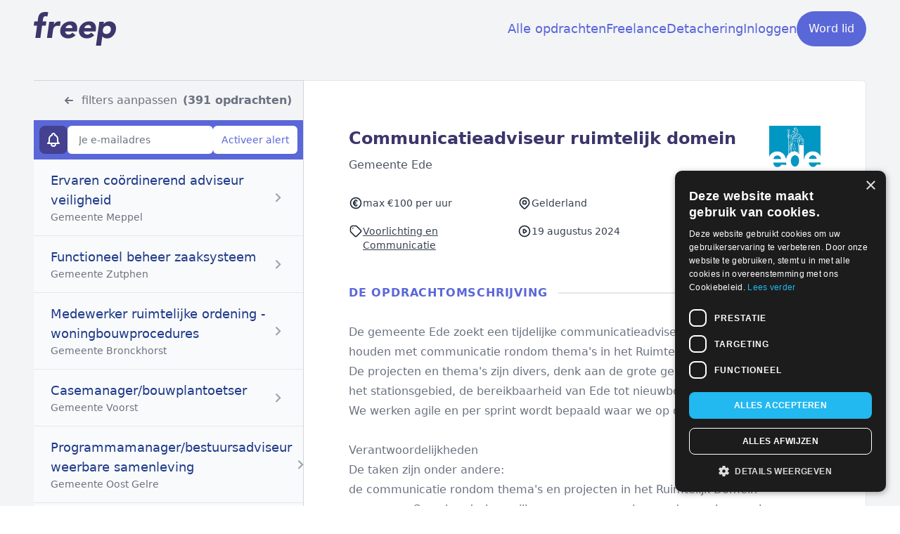

--- FILE ---
content_type: text/html;charset=utf-8
request_url: https://www.freep.nl/opdracht/communicatieadviseur-ruimtelijk-domein-2
body_size: 369124
content:
<!DOCTYPE html><html  lang="nl" data-capo=""><head><meta charset="utf-8">
<meta name="viewport" content="width=device-width, initial-scale=1">
<script nonce="+HvI9CQiSwv+jiMcrxIUWw==" id="CookieScript" src="https://cdn.cookie-script.com/s/187f54c841e5b2f98caf3968c8973dfb.js" type="text/javascript"></script>
<title>Communicatieadviseur ruimtelijk domein bij Gemeente Ede  - ZZP | Interim | Freelance</title>
<style nonce="+HvI9CQiSwv+jiMcrxIUWw==">/*! tailwindcss v3.3.7 | MIT License | https://tailwindcss.com*/*,:after,:before{border:0 solid #e5e7eb;box-sizing:border-box}:after,:before{--tw-content:""}html{line-height:1.5;-webkit-text-size-adjust:100%;font-family:ui-sans-serif,system-ui,-apple-system,BlinkMacSystemFont,Segoe UI,Roboto,Helvetica Neue,Arial,Noto Sans,sans-serif,Apple Color Emoji,Segoe UI Emoji,Segoe UI Symbol,Noto Color Emoji;font-feature-settings:normal;font-variation-settings:normal;-moz-tab-size:4;-o-tab-size:4;tab-size:4}body{line-height:inherit;margin:0}hr{border-top-width:1px;color:inherit;height:0}abbr:where([title]){-webkit-text-decoration:underline dotted;text-decoration:underline dotted}h1,h2,h3,h4,h5,h6{font-size:inherit;font-weight:inherit}a{color:inherit;text-decoration:inherit}b,strong{font-weight:bolder}code,kbd,pre,samp{font-family:ui-monospace,SFMono-Regular,Menlo,Monaco,Consolas,Liberation Mono,Courier New,monospace;font-feature-settings:normal;font-size:1em;font-variation-settings:normal}small{font-size:80%}sub,sup{font-size:75%;line-height:0;position:relative;vertical-align:baseline}sub{bottom:-.25em}sup{top:-.5em}table{border-collapse:collapse;border-color:inherit;text-indent:0}button,input,optgroup,select,textarea{color:inherit;font-family:inherit;font-feature-settings:inherit;font-size:100%;font-variation-settings:inherit;font-weight:inherit;line-height:inherit;margin:0;padding:0}button,select{text-transform:none}[type=button],[type=reset],[type=submit],button{-webkit-appearance:button;background-color:transparent;background-image:none}:-moz-focusring{outline:auto}:-moz-ui-invalid{box-shadow:none}progress{vertical-align:baseline}::-webkit-inner-spin-button,::-webkit-outer-spin-button{height:auto}[type=search]{-webkit-appearance:textfield;outline-offset:-2px}::-webkit-search-decoration{-webkit-appearance:none}::-webkit-file-upload-button{-webkit-appearance:button;font:inherit}summary{display:list-item}blockquote,dd,dl,figure,h1,h2,h3,h4,h5,h6,hr,p,pre{margin:0}fieldset{margin:0}fieldset,legend{padding:0}menu,ol,ul{list-style:none;margin:0;padding:0}dialog{padding:0}textarea{resize:vertical}input::-moz-placeholder,textarea::-moz-placeholder{color:#9ca3af;opacity:1}input::placeholder,textarea::placeholder{color:#9ca3af;opacity:1}[role=button],button{cursor:pointer}:disabled{cursor:default}audio,canvas,embed,iframe,img,object,svg,video{display:block;vertical-align:middle}img,video{height:auto;max-width:100%}[hidden]{display:none}*,:after,:before{--tw-border-spacing-x:0;--tw-border-spacing-y:0;--tw-translate-x:0;--tw-translate-y:0;--tw-rotate:0;--tw-skew-x:0;--tw-skew-y:0;--tw-scale-x:1;--tw-scale-y:1;--tw-pan-x: ;--tw-pan-y: ;--tw-pinch-zoom: ;--tw-scroll-snap-strictness:proximity;--tw-gradient-from-position: ;--tw-gradient-via-position: ;--tw-gradient-to-position: ;--tw-ordinal: ;--tw-slashed-zero: ;--tw-numeric-figure: ;--tw-numeric-spacing: ;--tw-numeric-fraction: ;--tw-ring-inset: ;--tw-ring-offset-width:0px;--tw-ring-offset-color:#fff;--tw-ring-color:rgba(59,130,246,.5);--tw-ring-offset-shadow:0 0 #0000;--tw-ring-shadow:0 0 #0000;--tw-shadow:0 0 #0000;--tw-shadow-colored:0 0 #0000;--tw-blur: ;--tw-brightness: ;--tw-contrast: ;--tw-grayscale: ;--tw-hue-rotate: ;--tw-invert: ;--tw-saturate: ;--tw-sepia: ;--tw-drop-shadow: ;--tw-backdrop-blur: ;--tw-backdrop-brightness: ;--tw-backdrop-contrast: ;--tw-backdrop-grayscale: ;--tw-backdrop-hue-rotate: ;--tw-backdrop-invert: ;--tw-backdrop-opacity: ;--tw-backdrop-saturate: ;--tw-backdrop-sepia: }::backdrop{--tw-border-spacing-x:0;--tw-border-spacing-y:0;--tw-translate-x:0;--tw-translate-y:0;--tw-rotate:0;--tw-skew-x:0;--tw-skew-y:0;--tw-scale-x:1;--tw-scale-y:1;--tw-pan-x: ;--tw-pan-y: ;--tw-pinch-zoom: ;--tw-scroll-snap-strictness:proximity;--tw-gradient-from-position: ;--tw-gradient-via-position: ;--tw-gradient-to-position: ;--tw-ordinal: ;--tw-slashed-zero: ;--tw-numeric-figure: ;--tw-numeric-spacing: ;--tw-numeric-fraction: ;--tw-ring-inset: ;--tw-ring-offset-width:0px;--tw-ring-offset-color:#fff;--tw-ring-color:rgba(59,130,246,.5);--tw-ring-offset-shadow:0 0 #0000;--tw-ring-shadow:0 0 #0000;--tw-shadow:0 0 #0000;--tw-shadow-colored:0 0 #0000;--tw-blur: ;--tw-brightness: ;--tw-contrast: ;--tw-grayscale: ;--tw-hue-rotate: ;--tw-invert: ;--tw-saturate: ;--tw-sepia: ;--tw-drop-shadow: ;--tw-backdrop-blur: ;--tw-backdrop-brightness: ;--tw-backdrop-contrast: ;--tw-backdrop-grayscale: ;--tw-backdrop-hue-rotate: ;--tw-backdrop-invert: ;--tw-backdrop-opacity: ;--tw-backdrop-saturate: ;--tw-backdrop-sepia: }.container{width:100%}@media (min-width:640px){.container{max-width:640px}}@media (min-width:768px){.container{max-width:768px}}@media (min-width:1024px){.container{max-width:1024px}}@media (min-width:1280px){.container{max-width:1280px}}@media (min-width:1536px){.container{max-width:1536px}}.prose{color:var(--tw-prose-body);max-width:65ch}.prose :where(p):not(:where([class~=not-prose],[class~=not-prose] *)){margin-bottom:1.25em;margin-top:1.25em}.prose :where([class~=lead]):not(:where([class~=not-prose],[class~=not-prose] *)){color:var(--tw-prose-lead);font-size:1.25em;line-height:1.6;margin-bottom:1.2em;margin-top:1.2em}.prose :where(a):not(:where([class~=not-prose],[class~=not-prose] *)){color:var(--tw-prose-links);font-weight:500;text-decoration:underline}.prose :where(strong):not(:where([class~=not-prose],[class~=not-prose] *)){color:var(--tw-prose-bold);font-weight:600}.prose :where(a strong):not(:where([class~=not-prose],[class~=not-prose] *)){color:inherit}.prose :where(blockquote strong):not(:where([class~=not-prose],[class~=not-prose] *)){color:inherit}.prose :where(thead th strong):not(:where([class~=not-prose],[class~=not-prose] *)){color:inherit}.prose :where(ol):not(:where([class~=not-prose],[class~=not-prose] *)){list-style-type:decimal;margin-bottom:1.25em;margin-top:1.25em;padding-inline-start:1.625em}.prose :where(ol[type=A]):not(:where([class~=not-prose],[class~=not-prose] *)){list-style-type:upper-alpha}.prose :where(ol[type=a]):not(:where([class~=not-prose],[class~=not-prose] *)){list-style-type:lower-alpha}.prose :where(ol[type=A s]):not(:where([class~=not-prose],[class~=not-prose] *)){list-style-type:upper-alpha}.prose :where(ol[type=a s]):not(:where([class~=not-prose],[class~=not-prose] *)){list-style-type:lower-alpha}.prose :where(ol[type=I]):not(:where([class~=not-prose],[class~=not-prose] *)){list-style-type:upper-roman}.prose :where(ol[type=i]):not(:where([class~=not-prose],[class~=not-prose] *)){list-style-type:lower-roman}.prose :where(ol[type=I s]):not(:where([class~=not-prose],[class~=not-prose] *)){list-style-type:upper-roman}.prose :where(ol[type=i s]):not(:where([class~=not-prose],[class~=not-prose] *)){list-style-type:lower-roman}.prose :where(ol[type="1"]):not(:where([class~=not-prose],[class~=not-prose] *)){list-style-type:decimal}.prose :where(ul):not(:where([class~=not-prose],[class~=not-prose] *)){list-style-type:disc;margin-bottom:1.25em;margin-top:1.25em;padding-inline-start:1.625em}.prose :where(ol>li):not(:where([class~=not-prose],[class~=not-prose] *))::marker{color:var(--tw-prose-counters);font-weight:400}.prose :where(ul>li):not(:where([class~=not-prose],[class~=not-prose] *))::marker{color:var(--tw-prose-bullets)}.prose :where(dt):not(:where([class~=not-prose],[class~=not-prose] *)){color:var(--tw-prose-headings);font-weight:600;margin-top:1.25em}.prose :where(hr):not(:where([class~=not-prose],[class~=not-prose] *)){border-color:var(--tw-prose-hr);border-top-width:1px;margin-bottom:3em;margin-top:3em}.prose :where(blockquote):not(:where([class~=not-prose],[class~=not-prose] *)){border-inline-start-color:var(--tw-prose-quote-borders);border-inline-start-width:.25rem;color:var(--tw-prose-quotes);font-style:italic;font-weight:500;margin-bottom:1.6em;margin-top:1.6em;padding-inline-start:1em;quotes:"\201C""\201D""\2018""\2019"}.prose :where(blockquote p:first-of-type):not(:where([class~=not-prose],[class~=not-prose] *)):before{content:open-quote}.prose :where(blockquote p:last-of-type):not(:where([class~=not-prose],[class~=not-prose] *)):after{content:close-quote}.prose :where(h1):not(:where([class~=not-prose],[class~=not-prose] *)){color:var(--tw-prose-headings);font-size:2.25em;font-weight:800;line-height:1.1111111;margin-bottom:.8888889em;margin-top:0}.prose :where(h1 strong):not(:where([class~=not-prose],[class~=not-prose] *)){color:inherit;font-weight:900}.prose :where(h2):not(:where([class~=not-prose],[class~=not-prose] *)){color:var(--tw-prose-headings);font-size:1.5em;font-weight:700;line-height:1.3333333;margin-bottom:1em;margin-top:2em}.prose :where(h2 strong):not(:where([class~=not-prose],[class~=not-prose] *)){color:inherit;font-weight:800}.prose :where(h3):not(:where([class~=not-prose],[class~=not-prose] *)){color:var(--tw-prose-headings);font-size:1.25em;font-weight:600;line-height:1.6;margin-bottom:.6em;margin-top:1.6em}.prose :where(h3 strong):not(:where([class~=not-prose],[class~=not-prose] *)){color:inherit;font-weight:700}.prose :where(h4):not(:where([class~=not-prose],[class~=not-prose] *)){color:var(--tw-prose-headings);font-weight:600;line-height:1.5;margin-bottom:.5em;margin-top:1.5em}.prose :where(h4 strong):not(:where([class~=not-prose],[class~=not-prose] *)){color:inherit;font-weight:700}.prose :where(img):not(:where([class~=not-prose],[class~=not-prose] *)){margin-bottom:2em;margin-top:2em}.prose :where(picture):not(:where([class~=not-prose],[class~=not-prose] *)){display:block;margin-bottom:2em;margin-top:2em}.prose :where(video):not(:where([class~=not-prose],[class~=not-prose] *)){margin-bottom:2em;margin-top:2em}.prose :where(kbd):not(:where([class~=not-prose],[class~=not-prose] *)){border-radius:.3125rem;box-shadow:0 0 0 1px rgb(var(--tw-prose-kbd-shadows)/10%),0 3px 0 rgb(var(--tw-prose-kbd-shadows)/10%);color:var(--tw-prose-kbd);font-family:inherit;font-size:.875em;font-weight:500;padding-inline-end:.375em;padding-bottom:.1875em;padding-top:.1875em;padding-inline-start:.375em}.prose :where(code):not(:where([class~=not-prose],[class~=not-prose] *)){color:var(--tw-prose-code);font-size:.875em;font-weight:600}.prose :where(code):not(:where([class~=not-prose],[class~=not-prose] *)):before{content:"`"}.prose :where(code):not(:where([class~=not-prose],[class~=not-prose] *)):after{content:"`"}.prose :where(a code):not(:where([class~=not-prose],[class~=not-prose] *)){color:inherit}.prose :where(h1 code):not(:where([class~=not-prose],[class~=not-prose] *)){color:inherit}.prose :where(h2 code):not(:where([class~=not-prose],[class~=not-prose] *)){color:inherit;font-size:.875em}.prose :where(h3 code):not(:where([class~=not-prose],[class~=not-prose] *)){color:inherit;font-size:.9em}.prose :where(h4 code):not(:where([class~=not-prose],[class~=not-prose] *)){color:inherit}.prose :where(blockquote code):not(:where([class~=not-prose],[class~=not-prose] *)){color:inherit}.prose :where(thead th code):not(:where([class~=not-prose],[class~=not-prose] *)){color:inherit}.prose :where(pre):not(:where([class~=not-prose],[class~=not-prose] *)){background-color:var(--tw-prose-pre-bg);border-radius:.375rem;color:var(--tw-prose-pre-code);font-size:.875em;font-weight:400;line-height:1.7142857;margin-bottom:1.7142857em;margin-top:1.7142857em;overflow-x:auto;padding-inline-end:1.1428571em;padding-bottom:.8571429em;padding-top:.8571429em;padding-inline-start:1.1428571em}.prose :where(pre code):not(:where([class~=not-prose],[class~=not-prose] *)){background-color:transparent;border-radius:0;border-width:0;color:inherit;font-family:inherit;font-size:inherit;font-weight:inherit;line-height:inherit;padding:0}.prose :where(pre code):not(:where([class~=not-prose],[class~=not-prose] *)):before{content:none}.prose :where(pre code):not(:where([class~=not-prose],[class~=not-prose] *)):after{content:none}.prose :where(table):not(:where([class~=not-prose],[class~=not-prose] *)){font-size:.875em;line-height:1.7142857;margin-bottom:2em;margin-top:2em;table-layout:auto;width:100%}.prose :where(thead):not(:where([class~=not-prose],[class~=not-prose] *)){border-bottom-color:var(--tw-prose-th-borders);border-bottom-width:1px}.prose :where(thead th):not(:where([class~=not-prose],[class~=not-prose] *)){color:var(--tw-prose-headings);font-weight:600;padding-inline-end:.5714286em;padding-bottom:.5714286em;padding-inline-start:.5714286em;vertical-align:bottom}.prose :where(tbody tr):not(:where([class~=not-prose],[class~=not-prose] *)){border-bottom-color:var(--tw-prose-td-borders);border-bottom-width:1px}.prose :where(tbody tr:last-child):not(:where([class~=not-prose],[class~=not-prose] *)){border-bottom-width:0}.prose :where(tbody td):not(:where([class~=not-prose],[class~=not-prose] *)){vertical-align:baseline}.prose :where(tfoot):not(:where([class~=not-prose],[class~=not-prose] *)){border-top-color:var(--tw-prose-th-borders);border-top-width:1px}.prose :where(tfoot td):not(:where([class~=not-prose],[class~=not-prose] *)){vertical-align:top}.prose :where(th,td):not(:where([class~=not-prose],[class~=not-prose] *)){text-align:start}.prose :where(figure>*):not(:where([class~=not-prose],[class~=not-prose] *)){margin-bottom:0;margin-top:0}.prose :where(figcaption):not(:where([class~=not-prose],[class~=not-prose] *)){color:var(--tw-prose-captions);font-size:.875em;line-height:1.4285714;margin-top:.8571429em}.prose{--tw-prose-body:#374151;--tw-prose-headings:#111827;--tw-prose-lead:#4b5563;--tw-prose-links:#111827;--tw-prose-bold:#111827;--tw-prose-counters:#6b7280;--tw-prose-bullets:#d1d5db;--tw-prose-hr:#e5e7eb;--tw-prose-quotes:#111827;--tw-prose-quote-borders:#e5e7eb;--tw-prose-captions:#6b7280;--tw-prose-kbd:#111827;--tw-prose-kbd-shadows:17 24 39;--tw-prose-code:#111827;--tw-prose-pre-code:#e5e7eb;--tw-prose-pre-bg:#1f2937;--tw-prose-th-borders:#d1d5db;--tw-prose-td-borders:#e5e7eb;--tw-prose-invert-body:#d1d5db;--tw-prose-invert-headings:#fff;--tw-prose-invert-lead:#9ca3af;--tw-prose-invert-links:#fff;--tw-prose-invert-bold:#fff;--tw-prose-invert-counters:#9ca3af;--tw-prose-invert-bullets:#4b5563;--tw-prose-invert-hr:#374151;--tw-prose-invert-quotes:#f3f4f6;--tw-prose-invert-quote-borders:#374151;--tw-prose-invert-captions:#9ca3af;--tw-prose-invert-kbd:#fff;--tw-prose-invert-kbd-shadows:255 255 255;--tw-prose-invert-code:#fff;--tw-prose-invert-pre-code:#d1d5db;--tw-prose-invert-pre-bg:rgba(0,0,0,.5);--tw-prose-invert-th-borders:#4b5563;--tw-prose-invert-td-borders:#374151;font-size:1rem;line-height:1.75}.prose :where(picture>img):not(:where([class~=not-prose],[class~=not-prose] *)){margin-bottom:0;margin-top:0}.prose :where(li):not(:where([class~=not-prose],[class~=not-prose] *)){margin-bottom:.5em;margin-top:.5em}.prose :where(ol>li):not(:where([class~=not-prose],[class~=not-prose] *)){padding-inline-start:.375em}.prose :where(ul>li):not(:where([class~=not-prose],[class~=not-prose] *)){padding-inline-start:.375em}.prose :where(.prose>ul>li p):not(:where([class~=not-prose],[class~=not-prose] *)){margin-bottom:.75em;margin-top:.75em}.prose :where(.prose>ul>li>p:first-child):not(:where([class~=not-prose],[class~=not-prose] *)){margin-top:1.25em}.prose :where(.prose>ul>li>p:last-child):not(:where([class~=not-prose],[class~=not-prose] *)){margin-bottom:1.25em}.prose :where(.prose>ol>li>p:first-child):not(:where([class~=not-prose],[class~=not-prose] *)){margin-top:1.25em}.prose :where(.prose>ol>li>p:last-child):not(:where([class~=not-prose],[class~=not-prose] *)){margin-bottom:1.25em}.prose :where(ul ul,ul ol,ol ul,ol ol):not(:where([class~=not-prose],[class~=not-prose] *)){margin-bottom:.75em;margin-top:.75em}.prose :where(dl):not(:where([class~=not-prose],[class~=not-prose] *)){margin-bottom:1.25em;margin-top:1.25em}.prose :where(dd):not(:where([class~=not-prose],[class~=not-prose] *)){margin-top:.5em;padding-inline-start:1.625em}.prose :where(hr+*):not(:where([class~=not-prose],[class~=not-prose] *)){margin-top:0}.prose :where(h2+*):not(:where([class~=not-prose],[class~=not-prose] *)){margin-top:0}.prose :where(h3+*):not(:where([class~=not-prose],[class~=not-prose] *)){margin-top:0}.prose :where(h4+*):not(:where([class~=not-prose],[class~=not-prose] *)){margin-top:0}.prose :where(thead th:first-child):not(:where([class~=not-prose],[class~=not-prose] *)){padding-inline-start:0}.prose :where(thead th:last-child):not(:where([class~=not-prose],[class~=not-prose] *)){padding-inline-end:0}.prose :where(tbody td,tfoot td):not(:where([class~=not-prose],[class~=not-prose] *)){padding-inline-end:.5714286em;padding-bottom:.5714286em;padding-top:.5714286em;padding-inline-start:.5714286em}.prose :where(tbody td:first-child,tfoot td:first-child):not(:where([class~=not-prose],[class~=not-prose] *)){padding-inline-start:0}.prose :where(tbody td:last-child,tfoot td:last-child):not(:where([class~=not-prose],[class~=not-prose] *)){padding-inline-end:0}.prose :where(figure):not(:where([class~=not-prose],[class~=not-prose] *)){margin-bottom:2em;margin-top:2em}.prose :where(.prose>:first-child):not(:where([class~=not-prose],[class~=not-prose] *)){margin-top:0}.prose :where(.prose>:last-child):not(:where([class~=not-prose],[class~=not-prose] *)){margin-bottom:0}.prose-base{font-size:1rem;line-height:1.75}.prose-base :where(p):not(:where([class~=not-prose],[class~=not-prose] *)){margin-bottom:1.25em;margin-top:1.25em}.prose-base :where([class~=lead]):not(:where([class~=not-prose],[class~=not-prose] *)){font-size:1.25em;line-height:1.6;margin-bottom:1.2em;margin-top:1.2em}.prose-base :where(blockquote):not(:where([class~=not-prose],[class~=not-prose] *)){margin-bottom:1.6em;margin-top:1.6em;padding-inline-start:1em}.prose-base :where(h1):not(:where([class~=not-prose],[class~=not-prose] *)){font-size:2.25em;line-height:1.1111111;margin-bottom:.8888889em;margin-top:0}.prose-base :where(h2):not(:where([class~=not-prose],[class~=not-prose] *)){font-size:1.5em;line-height:1.3333333;margin-bottom:1em;margin-top:2em}.prose-base :where(h3):not(:where([class~=not-prose],[class~=not-prose] *)){font-size:1.25em;line-height:1.6;margin-bottom:.6em;margin-top:1.6em}.prose-base :where(h4):not(:where([class~=not-prose],[class~=not-prose] *)){line-height:1.5;margin-bottom:.5em;margin-top:1.5em}.prose-base :where(img):not(:where([class~=not-prose],[class~=not-prose] *)){margin-bottom:2em;margin-top:2em}.prose-base :where(picture):not(:where([class~=not-prose],[class~=not-prose] *)){margin-bottom:2em;margin-top:2em}.prose-base :where(picture>img):not(:where([class~=not-prose],[class~=not-prose] *)){margin-bottom:0;margin-top:0}.prose-base :where(video):not(:where([class~=not-prose],[class~=not-prose] *)){margin-bottom:2em;margin-top:2em}.prose-base :where(kbd):not(:where([class~=not-prose],[class~=not-prose] *)){border-radius:.3125rem;font-size:.875em;padding-inline-end:.375em;padding-bottom:.1875em;padding-top:.1875em;padding-inline-start:.375em}.prose-base :where(code):not(:where([class~=not-prose],[class~=not-prose] *)){font-size:.875em}.prose-base :where(h2 code):not(:where([class~=not-prose],[class~=not-prose] *)){font-size:.875em}.prose-base :where(h3 code):not(:where([class~=not-prose],[class~=not-prose] *)){font-size:.9em}.prose-base :where(pre):not(:where([class~=not-prose],[class~=not-prose] *)){border-radius:.375rem;font-size:.875em;line-height:1.7142857;margin-bottom:1.7142857em;margin-top:1.7142857em;padding-inline-end:1.1428571em;padding-bottom:.8571429em;padding-top:.8571429em;padding-inline-start:1.1428571em}.prose-base :where(ol):not(:where([class~=not-prose],[class~=not-prose] *)){margin-bottom:1.25em;margin-top:1.25em;padding-inline-start:1.625em}.prose-base :where(ul):not(:where([class~=not-prose],[class~=not-prose] *)){margin-bottom:1.25em;margin-top:1.25em;padding-inline-start:1.625em}.prose-base :where(li):not(:where([class~=not-prose],[class~=not-prose] *)){margin-bottom:.5em;margin-top:.5em}.prose-base :where(ol>li):not(:where([class~=not-prose],[class~=not-prose] *)){padding-inline-start:.375em}.prose-base :where(ul>li):not(:where([class~=not-prose],[class~=not-prose] *)){padding-inline-start:.375em}.prose-base :where(.prose-base>ul>li p):not(:where([class~=not-prose],[class~=not-prose] *)){margin-bottom:.75em;margin-top:.75em}.prose-base :where(.prose-base>ul>li>p:first-child):not(:where([class~=not-prose],[class~=not-prose] *)){margin-top:1.25em}.prose-base :where(.prose-base>ul>li>p:last-child):not(:where([class~=not-prose],[class~=not-prose] *)){margin-bottom:1.25em}.prose-base :where(.prose-base>ol>li>p:first-child):not(:where([class~=not-prose],[class~=not-prose] *)){margin-top:1.25em}.prose-base :where(.prose-base>ol>li>p:last-child):not(:where([class~=not-prose],[class~=not-prose] *)){margin-bottom:1.25em}.prose-base :where(ul ul,ul ol,ol ul,ol ol):not(:where([class~=not-prose],[class~=not-prose] *)){margin-bottom:.75em;margin-top:.75em}.prose-base :where(dl):not(:where([class~=not-prose],[class~=not-prose] *)){margin-bottom:1.25em;margin-top:1.25em}.prose-base :where(dt):not(:where([class~=not-prose],[class~=not-prose] *)){margin-top:1.25em}.prose-base :where(dd):not(:where([class~=not-prose],[class~=not-prose] *)){margin-top:.5em;padding-inline-start:1.625em}.prose-base :where(hr):not(:where([class~=not-prose],[class~=not-prose] *)){margin-bottom:3em;margin-top:3em}.prose-base :where(hr+*):not(:where([class~=not-prose],[class~=not-prose] *)){margin-top:0}.prose-base :where(h2+*):not(:where([class~=not-prose],[class~=not-prose] *)){margin-top:0}.prose-base :where(h3+*):not(:where([class~=not-prose],[class~=not-prose] *)){margin-top:0}.prose-base :where(h4+*):not(:where([class~=not-prose],[class~=not-prose] *)){margin-top:0}.prose-base :where(table):not(:where([class~=not-prose],[class~=not-prose] *)){font-size:.875em;line-height:1.7142857}.prose-base :where(thead th):not(:where([class~=not-prose],[class~=not-prose] *)){padding-inline-end:.5714286em;padding-bottom:.5714286em;padding-inline-start:.5714286em}.prose-base :where(thead th:first-child):not(:where([class~=not-prose],[class~=not-prose] *)){padding-inline-start:0}.prose-base :where(thead th:last-child):not(:where([class~=not-prose],[class~=not-prose] *)){padding-inline-end:0}.prose-base :where(tbody td,tfoot td):not(:where([class~=not-prose],[class~=not-prose] *)){padding-inline-end:.5714286em;padding-bottom:.5714286em;padding-top:.5714286em;padding-inline-start:.5714286em}.prose-base :where(tbody td:first-child,tfoot td:first-child):not(:where([class~=not-prose],[class~=not-prose] *)){padding-inline-start:0}.prose-base :where(tbody td:last-child,tfoot td:last-child):not(:where([class~=not-prose],[class~=not-prose] *)){padding-inline-end:0}.prose-base :where(figure):not(:where([class~=not-prose],[class~=not-prose] *)){margin-bottom:2em;margin-top:2em}.prose-base :where(figure>*):not(:where([class~=not-prose],[class~=not-prose] *)){margin-bottom:0;margin-top:0}.prose-base :where(figcaption):not(:where([class~=not-prose],[class~=not-prose] *)){font-size:.875em;line-height:1.4285714;margin-top:.8571429em}.prose-base :where(.prose-base>:first-child):not(:where([class~=not-prose],[class~=not-prose] *)){margin-top:0}.prose-base :where(.prose-base>:last-child):not(:where([class~=not-prose],[class~=not-prose] *)){margin-bottom:0}.prose-lg{font-size:1.125rem;line-height:1.7777778}.prose-lg :where(p):not(:where([class~=not-prose],[class~=not-prose] *)){margin-bottom:1.3333333em;margin-top:1.3333333em}.prose-lg :where([class~=lead]):not(:where([class~=not-prose],[class~=not-prose] *)){font-size:1.2222222em;line-height:1.4545455;margin-bottom:1.0909091em;margin-top:1.0909091em}.prose-lg :where(blockquote):not(:where([class~=not-prose],[class~=not-prose] *)){margin-bottom:1.6666667em;margin-top:1.6666667em;padding-inline-start:1em}.prose-lg :where(h1):not(:where([class~=not-prose],[class~=not-prose] *)){font-size:2.6666667em;line-height:1;margin-bottom:.8333333em;margin-top:0}.prose-lg :where(h2):not(:where([class~=not-prose],[class~=not-prose] *)){font-size:1.6666667em;line-height:1.3333333;margin-bottom:1.0666667em;margin-top:1.8666667em}.prose-lg :where(h3):not(:where([class~=not-prose],[class~=not-prose] *)){font-size:1.3333333em;line-height:1.5;margin-bottom:.6666667em;margin-top:1.6666667em}.prose-lg :where(h4):not(:where([class~=not-prose],[class~=not-prose] *)){line-height:1.5555556;margin-bottom:.4444444em;margin-top:1.7777778em}.prose-lg :where(img):not(:where([class~=not-prose],[class~=not-prose] *)){margin-bottom:1.7777778em;margin-top:1.7777778em}.prose-lg :where(picture):not(:where([class~=not-prose],[class~=not-prose] *)){margin-bottom:1.7777778em;margin-top:1.7777778em}.prose-lg :where(picture>img):not(:where([class~=not-prose],[class~=not-prose] *)){margin-bottom:0;margin-top:0}.prose-lg :where(video):not(:where([class~=not-prose],[class~=not-prose] *)){margin-bottom:1.7777778em;margin-top:1.7777778em}.prose-lg :where(kbd):not(:where([class~=not-prose],[class~=not-prose] *)){border-radius:.3125rem;font-size:.8888889em;padding-inline-end:.4444444em;padding-bottom:.2222222em;padding-top:.2222222em;padding-inline-start:.4444444em}.prose-lg :where(code):not(:where([class~=not-prose],[class~=not-prose] *)){font-size:.8888889em}.prose-lg :where(h2 code):not(:where([class~=not-prose],[class~=not-prose] *)){font-size:.8666667em}.prose-lg :where(h3 code):not(:where([class~=not-prose],[class~=not-prose] *)){font-size:.875em}.prose-lg :where(pre):not(:where([class~=not-prose],[class~=not-prose] *)){border-radius:.375rem;font-size:.8888889em;line-height:1.75;margin-bottom:2em;margin-top:2em;padding-inline-end:1.5em;padding-bottom:1em;padding-top:1em;padding-inline-start:1.5em}.prose-lg :where(ol):not(:where([class~=not-prose],[class~=not-prose] *)){margin-bottom:1.3333333em;margin-top:1.3333333em;padding-inline-start:1.5555556em}.prose-lg :where(ul):not(:where([class~=not-prose],[class~=not-prose] *)){margin-bottom:1.3333333em;margin-top:1.3333333em;padding-inline-start:1.5555556em}.prose-lg :where(li):not(:where([class~=not-prose],[class~=not-prose] *)){margin-bottom:.6666667em;margin-top:.6666667em}.prose-lg :where(ol>li):not(:where([class~=not-prose],[class~=not-prose] *)){padding-inline-start:.4444444em}.prose-lg :where(ul>li):not(:where([class~=not-prose],[class~=not-prose] *)){padding-inline-start:.4444444em}.prose-lg :where(.prose-lg>ul>li p):not(:where([class~=not-prose],[class~=not-prose] *)){margin-bottom:.8888889em;margin-top:.8888889em}.prose-lg :where(.prose-lg>ul>li>p:first-child):not(:where([class~=not-prose],[class~=not-prose] *)){margin-top:1.3333333em}.prose-lg :where(.prose-lg>ul>li>p:last-child):not(:where([class~=not-prose],[class~=not-prose] *)){margin-bottom:1.3333333em}.prose-lg :where(.prose-lg>ol>li>p:first-child):not(:where([class~=not-prose],[class~=not-prose] *)){margin-top:1.3333333em}.prose-lg :where(.prose-lg>ol>li>p:last-child):not(:where([class~=not-prose],[class~=not-prose] *)){margin-bottom:1.3333333em}.prose-lg :where(ul ul,ul ol,ol ul,ol ol):not(:where([class~=not-prose],[class~=not-prose] *)){margin-bottom:.8888889em;margin-top:.8888889em}.prose-lg :where(dl):not(:where([class~=not-prose],[class~=not-prose] *)){margin-bottom:1.3333333em;margin-top:1.3333333em}.prose-lg :where(dt):not(:where([class~=not-prose],[class~=not-prose] *)){margin-top:1.3333333em}.prose-lg :where(dd):not(:where([class~=not-prose],[class~=not-prose] *)){margin-top:.6666667em;padding-inline-start:1.5555556em}.prose-lg :where(hr):not(:where([class~=not-prose],[class~=not-prose] *)){margin-bottom:3.1111111em;margin-top:3.1111111em}.prose-lg :where(hr+*):not(:where([class~=not-prose],[class~=not-prose] *)){margin-top:0}.prose-lg :where(h2+*):not(:where([class~=not-prose],[class~=not-prose] *)){margin-top:0}.prose-lg :where(h3+*):not(:where([class~=not-prose],[class~=not-prose] *)){margin-top:0}.prose-lg :where(h4+*):not(:where([class~=not-prose],[class~=not-prose] *)){margin-top:0}.prose-lg :where(table):not(:where([class~=not-prose],[class~=not-prose] *)){font-size:.8888889em;line-height:1.5}.prose-lg :where(thead th):not(:where([class~=not-prose],[class~=not-prose] *)){padding-inline-end:.75em;padding-bottom:.75em;padding-inline-start:.75em}.prose-lg :where(thead th:first-child):not(:where([class~=not-prose],[class~=not-prose] *)){padding-inline-start:0}.prose-lg :where(thead th:last-child):not(:where([class~=not-prose],[class~=not-prose] *)){padding-inline-end:0}.prose-lg :where(tbody td,tfoot td):not(:where([class~=not-prose],[class~=not-prose] *)){padding-inline-end:.75em;padding-bottom:.75em;padding-top:.75em;padding-inline-start:.75em}.prose-lg :where(tbody td:first-child,tfoot td:first-child):not(:where([class~=not-prose],[class~=not-prose] *)){padding-inline-start:0}.prose-lg :where(tbody td:last-child,tfoot td:last-child):not(:where([class~=not-prose],[class~=not-prose] *)){padding-inline-end:0}.prose-lg :where(figure):not(:where([class~=not-prose],[class~=not-prose] *)){margin-bottom:1.7777778em;margin-top:1.7777778em}.prose-lg :where(figure>*):not(:where([class~=not-prose],[class~=not-prose] *)){margin-bottom:0;margin-top:0}.prose-lg :where(figcaption):not(:where([class~=not-prose],[class~=not-prose] *)){font-size:.8888889em;line-height:1.5;margin-top:1em}.prose-lg :where(.prose-lg>:first-child):not(:where([class~=not-prose],[class~=not-prose] *)){margin-top:0}.prose-lg :where(.prose-lg>:last-child):not(:where([class~=not-prose],[class~=not-prose] *)){margin-bottom:0}.sr-only{height:1px;margin:-1px;overflow:hidden;padding:0;position:absolute;width:1px;clip:rect(0,0,0,0);border-width:0;white-space:nowrap}.pointer-events-none{pointer-events:none}.invisible{visibility:hidden}.fixed{position:fixed}.absolute{position:absolute}.relative{position:relative}.sticky{position:sticky}.inset-0{inset:0}.inset-1{inset:.25rem}.inset-x-0{left:0;right:0}.inset-x-8{left:2rem;right:2rem}.inset-y-0{bottom:0;top:0}.-left-4{left:-1rem}.-right-6{right:-1.5rem}.-right-80{right:-20rem}.-right-96{right:-24rem}.-top-16{top:-4rem}.-top-36{top:-9rem}.bottom-0{bottom:0}.bottom-14{bottom:3.5rem}.bottom-20{bottom:5rem}.bottom-28{bottom:7rem}.bottom-4{bottom:1rem}.bottom-full{bottom:100%}.left-0{left:0}.left-1\/2{left:50%}.left-10{left:2.5rem}.left-3\/4{left:75%}.left-4{left:1rem}.left-80{left:20rem}.left-full{left:100%}.right-0{right:0}.right-10{right:2.5rem}.right-full{right:100%}.top-0{top:0}.top-1\/2{top:50%}.top-14{top:3.5rem}.top-20{top:5rem}.top-4{top:1rem}.top-full{top:100%}.isolate{isolation:isolate}.z-0{z-index:0}.z-10{z-index:10}.z-20{z-index:20}.z-30{z-index:30}.z-40{z-index:40}.z-50{z-index:50}.order-3{order:3}.col-span-1{grid-column:span 1/span 1}.col-span-2{grid-column:span 2/span 2}.col-start-1{grid-column-start:1}.row-start-1{grid-row-start:1}.float-right{float:right}.-m-2{margin:-.5rem}.-m-4{margin:-1rem}.m-1{margin:.25rem}.m-4{margin:1rem}.-mx-4{margin-left:-1rem;margin-right:-1rem}.-mx-8{margin-left:-2rem;margin-right:-2rem}.-my-2{margin-bottom:-.5rem;margin-top:-.5rem}.-my-5{margin-bottom:-1.25rem;margin-top:-1.25rem}.mx-12{margin-left:3rem;margin-right:3rem}.mx-2{margin-left:.5rem;margin-right:.5rem}.mx-4{margin-left:1rem;margin-right:1rem}.mx-8{margin-left:2rem;margin-right:2rem}.mx-auto{margin-left:auto;margin-right:auto}.my-1{margin-bottom:.25rem;margin-top:.25rem}.my-12{margin-bottom:3rem;margin-top:3rem}.my-2{margin-bottom:.5rem;margin-top:.5rem}.my-20{margin-bottom:5rem;margin-top:5rem}.my-4{margin-bottom:1rem;margin-top:1rem}.my-8{margin-bottom:2rem;margin-top:2rem}.my-auto{margin-bottom:auto;margin-top:auto}.-mb-1{margin-bottom:-.25rem}.-ml-1{margin-left:-.25rem}.-ml-px{margin-left:-1px}.-mr-1{margin-right:-.25rem}.-mr-20{margin-right:-5rem}.-mt-12{margin-top:-3rem}.-mt-20{margin-top:-5rem}.-mt-24{margin-top:-6rem}.-mt-6{margin-top:-1.5rem}.-mt-72{margin-top:-18rem}.-mt-8{margin-top:-2rem}.-mt-px{margin-top:-1px}.mb-10{margin-bottom:2.5rem}.mb-12{margin-bottom:3rem}.mb-2{margin-bottom:.5rem}.mb-20{margin-bottom:5rem}.mb-24{margin-bottom:6rem}.mb-4{margin-bottom:1rem}.mb-5{margin-bottom:1.25rem}.mb-6{margin-bottom:1.5rem}.mb-72{margin-bottom:18rem}.mb-8{margin-bottom:2rem}.ml-0{margin-left:0}.ml-1{margin-left:.25rem}.ml-12{margin-left:3rem}.ml-16{margin-left:4rem}.ml-2{margin-left:.5rem}.ml-24{margin-left:6rem}.ml-3{margin-left:.75rem}.ml-4{margin-left:1rem}.ml-8{margin-left:2rem}.mr-2{margin-right:.5rem}.mr-3{margin-right:.75rem}.mt-0{margin-top:0}.mt-0\.5{margin-top:.125rem}.mt-1{margin-top:.25rem}.mt-10{margin-top:2.5rem}.mt-12{margin-top:3rem}.mt-16{margin-top:4rem}.mt-2{margin-top:.5rem}.mt-2\.5{margin-top:.625rem}.mt-20{margin-top:5rem}.mt-24{margin-top:6rem}.mt-3{margin-top:.75rem}.mt-4{margin-top:1rem}.mt-5{margin-top:1.25rem}.mt-6{margin-top:1.5rem}.mt-8{margin-top:2rem}.block{display:block}.inline-block{display:inline-block}.flex{display:flex}.inline-flex{display:inline-flex}.table{display:table}.flow-root{display:flow-root}.grid{display:grid}.contents{display:contents}.hidden{display:none}.h-1\/2{height:50%}.h-10{height:2.5rem}.h-12{height:3rem}.h-14{height:3.5rem}.h-16{height:4rem}.h-20{height:5rem}.h-24{height:6rem}.h-36{height:9rem}.h-4{height:1rem}.h-5{height:1.25rem}.h-56{height:14rem}.h-6{height:1.5rem}.h-64{height:16rem}.h-7{height:1.75rem}.h-8{height:2rem}.h-9{height:2.25rem}.h-auto{height:auto}.h-full{height:100%}.h-px{height:1px}.h-screen{height:100vh}.max-h-10{max-height:2.5rem}.max-h-12{max-height:3rem}.max-h-14{max-height:3.5rem}.w-0{width:0}.w-0\.5{width:.125rem}.w-1{width:.25rem}.w-1\/2{width:50%}.w-1\/3{width:33.333333%}.w-1\/4{width:25%}.w-10{width:2.5rem}.w-11\/12{width:91.666667%}.w-12{width:3rem}.w-14{width:3.5rem}.w-24{width:6rem}.w-3{width:.75rem}.w-32{width:8rem}.w-36{width:9rem}.w-4{width:1rem}.w-5{width:1.25rem}.w-56{width:14rem}.w-6{width:1.5rem}.w-64{width:16rem}.w-7{width:1.75rem}.w-8{width:2rem}.w-80{width:20rem}.w-96{width:24rem}.w-auto{width:auto}.w-fit{width:-moz-fit-content;width:fit-content}.w-full{width:100%}.w-screen{width:100vw}.min-w-0{min-width:0}.min-w-full{min-width:100%}.max-w-0{max-width:0}.max-w-2xl{max-width:42rem}.max-w-3xl{max-width:48rem}.max-w-4xl{max-width:56rem}.max-w-5xl{max-width:64rem}.max-w-6xl{max-width:72rem}.max-w-7xl{max-width:80rem}.max-w-full{max-width:100%}.max-w-lg{max-width:32rem}.max-w-md{max-width:28rem}.max-w-prose{max-width:65ch}.max-w-screen-xl{max-width:1280px}.max-w-sm{max-width:24rem}.max-w-xl{max-width:36rem}.flex-1{flex:1 1 0%}.flex-shrink-0{flex-shrink:0}.flex-grow{flex-grow:1}.flex-grow-0{flex-grow:0}.border-separate{border-collapse:separate}.border-spacing-x-8{--tw-border-spacing-x:2rem;border-spacing:2rem var(--tw-border-spacing-y);border-spacing:var(--tw-border-spacing-x) var(--tw-border-spacing-y)}.origin-top-right{transform-origin:top right}.-translate-x-1\/2{--tw-translate-x:-50%;transform:translate(-50%,var(--tw-translate-y)) rotate(var(--tw-rotate)) skewX(var(--tw-skew-x)) skewY(var(--tw-skew-y)) scaleX(var(--tw-scale-x)) scaleY(var(--tw-scale-y));transform:translate(var(--tw-translate-x),var(--tw-translate-y)) rotate(var(--tw-rotate)) skewX(var(--tw-skew-x)) skewY(var(--tw-skew-y)) scaleX(var(--tw-scale-x)) scaleY(var(--tw-scale-y))}.-translate-x-1\/3{--tw-translate-x:-33.333333%;transform:translate(-33.333333%,var(--tw-translate-y)) rotate(var(--tw-rotate)) skewX(var(--tw-skew-x)) skewY(var(--tw-skew-y)) scaleX(var(--tw-scale-x)) scaleY(var(--tw-scale-y));transform:translate(var(--tw-translate-x),var(--tw-translate-y)) rotate(var(--tw-rotate)) skewX(var(--tw-skew-x)) skewY(var(--tw-skew-y)) scaleX(var(--tw-scale-x)) scaleY(var(--tw-scale-y))}.-translate-x-2\/3{--tw-translate-x:-66.666667%;transform:translate(-66.666667%,var(--tw-translate-y)) rotate(var(--tw-rotate)) skewX(var(--tw-skew-x)) skewY(var(--tw-skew-y)) scaleX(var(--tw-scale-x)) scaleY(var(--tw-scale-y));transform:translate(var(--tw-translate-x),var(--tw-translate-y)) rotate(var(--tw-rotate)) skewX(var(--tw-skew-x)) skewY(var(--tw-skew-y)) scaleX(var(--tw-scale-x)) scaleY(var(--tw-scale-y))}.-translate-x-8{--tw-translate-x:-2rem;transform:translate(-2rem,var(--tw-translate-y)) rotate(var(--tw-rotate)) skewX(var(--tw-skew-x)) skewY(var(--tw-skew-y)) scaleX(var(--tw-scale-x)) scaleY(var(--tw-scale-y));transform:translate(var(--tw-translate-x),var(--tw-translate-y)) rotate(var(--tw-rotate)) skewX(var(--tw-skew-x)) skewY(var(--tw-skew-y)) scaleX(var(--tw-scale-x)) scaleY(var(--tw-scale-y))}.-translate-y-1\/3{--tw-translate-y:-33.333333%;transform:translate(var(--tw-translate-x),-33.333333%) rotate(var(--tw-rotate)) skewX(var(--tw-skew-x)) skewY(var(--tw-skew-y)) scaleX(var(--tw-scale-x)) scaleY(var(--tw-scale-y));transform:translate(var(--tw-translate-x),var(--tw-translate-y)) rotate(var(--tw-rotate)) skewX(var(--tw-skew-x)) skewY(var(--tw-skew-y)) scaleX(var(--tw-scale-x)) scaleY(var(--tw-scale-y))}.-translate-y-1\/4{--tw-translate-y:-25%;transform:translate(var(--tw-translate-x),-25%) rotate(var(--tw-rotate)) skewX(var(--tw-skew-x)) skewY(var(--tw-skew-y)) scaleX(var(--tw-scale-x)) scaleY(var(--tw-scale-y));transform:translate(var(--tw-translate-x),var(--tw-translate-y)) rotate(var(--tw-rotate)) skewX(var(--tw-skew-x)) skewY(var(--tw-skew-y)) scaleX(var(--tw-scale-x)) scaleY(var(--tw-scale-y))}.-translate-y-24{--tw-translate-y:-6rem;transform:translate(var(--tw-translate-x),-6rem) rotate(var(--tw-rotate)) skewX(var(--tw-skew-x)) skewY(var(--tw-skew-y)) scaleX(var(--tw-scale-x)) scaleY(var(--tw-scale-y));transform:translate(var(--tw-translate-x),var(--tw-translate-y)) rotate(var(--tw-rotate)) skewX(var(--tw-skew-x)) skewY(var(--tw-skew-y)) scaleX(var(--tw-scale-x)) scaleY(var(--tw-scale-y))}.-translate-y-3\/4{--tw-translate-y:-75%;transform:translate(var(--tw-translate-x),-75%) rotate(var(--tw-rotate)) skewX(var(--tw-skew-x)) skewY(var(--tw-skew-y)) scaleX(var(--tw-scale-x)) scaleY(var(--tw-scale-y));transform:translate(var(--tw-translate-x),var(--tw-translate-y)) rotate(var(--tw-rotate)) skewX(var(--tw-skew-x)) skewY(var(--tw-skew-y)) scaleX(var(--tw-scale-x)) scaleY(var(--tw-scale-y))}.translate-x-1\/2{--tw-translate-x:50%;transform:translate(50%,var(--tw-translate-y)) rotate(var(--tw-rotate)) skewX(var(--tw-skew-x)) skewY(var(--tw-skew-y)) scaleX(var(--tw-scale-x)) scaleY(var(--tw-scale-y));transform:translate(var(--tw-translate-x),var(--tw-translate-y)) rotate(var(--tw-rotate)) skewX(var(--tw-skew-x)) skewY(var(--tw-skew-y)) scaleX(var(--tw-scale-x)) scaleY(var(--tw-scale-y))}.translate-x-6{--tw-translate-x:1.5rem;transform:translate(1.5rem,var(--tw-translate-y)) rotate(var(--tw-rotate)) skewX(var(--tw-skew-x)) skewY(var(--tw-skew-y)) scaleX(var(--tw-scale-x)) scaleY(var(--tw-scale-y));transform:translate(var(--tw-translate-x),var(--tw-translate-y)) rotate(var(--tw-rotate)) skewX(var(--tw-skew-x)) skewY(var(--tw-skew-y)) scaleX(var(--tw-scale-x)) scaleY(var(--tw-scale-y))}.translate-x-80{--tw-translate-x:20rem;transform:translate(20rem,var(--tw-translate-y)) rotate(var(--tw-rotate)) skewX(var(--tw-skew-x)) skewY(var(--tw-skew-y)) scaleX(var(--tw-scale-x)) scaleY(var(--tw-scale-y));transform:translate(var(--tw-translate-x),var(--tw-translate-y)) rotate(var(--tw-rotate)) skewX(var(--tw-skew-x)) skewY(var(--tw-skew-y)) scaleX(var(--tw-scale-x)) scaleY(var(--tw-scale-y))}.translate-y-1\/3{--tw-translate-y:33.333333%;transform:translate(var(--tw-translate-x),33.333333%) rotate(var(--tw-rotate)) skewX(var(--tw-skew-x)) skewY(var(--tw-skew-y)) scaleX(var(--tw-scale-x)) scaleY(var(--tw-scale-y));transform:translate(var(--tw-translate-x),var(--tw-translate-y)) rotate(var(--tw-rotate)) skewX(var(--tw-skew-x)) skewY(var(--tw-skew-y)) scaleX(var(--tw-scale-x)) scaleY(var(--tw-scale-y))}.translate-y-12{--tw-translate-y:3rem;transform:translate(var(--tw-translate-x),3rem) rotate(var(--tw-rotate)) skewX(var(--tw-skew-x)) skewY(var(--tw-skew-y)) scaleX(var(--tw-scale-x)) scaleY(var(--tw-scale-y));transform:translate(var(--tw-translate-x),var(--tw-translate-y)) rotate(var(--tw-rotate)) skewX(var(--tw-skew-x)) skewY(var(--tw-skew-y)) scaleX(var(--tw-scale-x)) scaleY(var(--tw-scale-y))}.translate-y-16{--tw-translate-y:4rem;transform:translate(var(--tw-translate-x),4rem) rotate(var(--tw-rotate)) skewX(var(--tw-skew-x)) skewY(var(--tw-skew-y)) scaleX(var(--tw-scale-x)) scaleY(var(--tw-scale-y));transform:translate(var(--tw-translate-x),var(--tw-translate-y)) rotate(var(--tw-rotate)) skewX(var(--tw-skew-x)) skewY(var(--tw-skew-y)) scaleX(var(--tw-scale-x)) scaleY(var(--tw-scale-y))}.translate-y-6{--tw-translate-y:1.5rem;transform:translate(var(--tw-translate-x),1.5rem) rotate(var(--tw-rotate)) skewX(var(--tw-skew-x)) skewY(var(--tw-skew-y)) scaleX(var(--tw-scale-x)) scaleY(var(--tw-scale-y));transform:translate(var(--tw-translate-x),var(--tw-translate-y)) rotate(var(--tw-rotate)) skewX(var(--tw-skew-x)) skewY(var(--tw-skew-y)) scaleX(var(--tw-scale-x)) scaleY(var(--tw-scale-y))}.rotate-1{--tw-rotate:1deg;transform:translate(var(--tw-translate-x),var(--tw-translate-y)) rotate(1deg) skewX(var(--tw-skew-x)) skewY(var(--tw-skew-y)) scaleX(var(--tw-scale-x)) scaleY(var(--tw-scale-y));transform:translate(var(--tw-translate-x),var(--tw-translate-y)) rotate(var(--tw-rotate)) skewX(var(--tw-skew-x)) skewY(var(--tw-skew-y)) scaleX(var(--tw-scale-x)) scaleY(var(--tw-scale-y))}.rotate-180{--tw-rotate:180deg;transform:translate(var(--tw-translate-x),var(--tw-translate-y)) rotate(180deg) skewX(var(--tw-skew-x)) skewY(var(--tw-skew-y)) scaleX(var(--tw-scale-x)) scaleY(var(--tw-scale-y));transform:translate(var(--tw-translate-x),var(--tw-translate-y)) rotate(var(--tw-rotate)) skewX(var(--tw-skew-x)) skewY(var(--tw-skew-y)) scaleX(var(--tw-scale-x)) scaleY(var(--tw-scale-y))}.scale-100{--tw-scale-x:1;--tw-scale-y:1;transform:translate(var(--tw-translate-x),var(--tw-translate-y)) rotate(var(--tw-rotate)) skewX(var(--tw-skew-x)) skewY(var(--tw-skew-y)) scaleX(1) scaleY(1);transform:translate(var(--tw-translate-x),var(--tw-translate-y)) rotate(var(--tw-rotate)) skewX(var(--tw-skew-x)) skewY(var(--tw-skew-y)) scaleX(var(--tw-scale-x)) scaleY(var(--tw-scale-y))}.scale-95{--tw-scale-x:.95;--tw-scale-y:.95;transform:translate(var(--tw-translate-x),var(--tw-translate-y)) rotate(var(--tw-rotate)) skewX(var(--tw-skew-x)) skewY(var(--tw-skew-y)) scaleX(.95) scaleY(.95)}.scale-95,.transform{transform:translate(var(--tw-translate-x),var(--tw-translate-y)) rotate(var(--tw-rotate)) skewX(var(--tw-skew-x)) skewY(var(--tw-skew-y)) scaleX(var(--tw-scale-x)) scaleY(var(--tw-scale-y))}@keyframes ping{75%,to{opacity:0;transform:scale(2)}}.animate-ping{animation:ping 1s cubic-bezier(0,0,.2,1) infinite}@keyframes pulse{50%{opacity:.5}}.animate-pulse{animation:pulse 2s cubic-bezier(.4,0,.6,1) infinite}@keyframes spin{to{transform:rotate(1turn)}}.animate-spin{animation:spin 1s linear infinite}.cursor-pointer{cursor:pointer}.select-none{-webkit-user-select:none;-moz-user-select:none;user-select:none}.list-inside{list-style-position:inside}.list-decimal{list-style-type:decimal}.list-disc{list-style-type:disc}.appearance-none{-webkit-appearance:none;-moz-appearance:none;appearance:none}.grid-cols-1{grid-template-columns:repeat(1,minmax(0,1fr))}.grid-cols-3{grid-template-columns:repeat(3,minmax(0,1fr))}.flex-row{flex-direction:row}.flex-col{flex-direction:column}.flex-wrap{flex-wrap:wrap}.items-start{align-items:flex-start}.items-end{align-items:flex-end}.items-center{align-items:center}.justify-start{justify-content:flex-start}.justify-end{justify-content:flex-end}.justify-center{justify-content:center}.justify-between{justify-content:space-between}.gap-1{gap:.25rem}.gap-16{gap:4rem}.gap-2{gap:.5rem}.gap-3{gap:.75rem}.gap-4{gap:1rem}.gap-5{gap:1.25rem}.gap-6{gap:1.5rem}.gap-8{gap:2rem}.gap-x-12{-moz-column-gap:3rem;column-gap:3rem}.gap-x-16{-moz-column-gap:4rem;column-gap:4rem}.gap-x-2{-moz-column-gap:.5rem;column-gap:.5rem}.gap-x-4{-moz-column-gap:1rem;column-gap:1rem}.gap-x-8{-moz-column-gap:2rem;column-gap:2rem}.gap-y-1{row-gap:.25rem}.gap-y-10{row-gap:2.5rem}.gap-y-12{row-gap:3rem}.gap-y-2{row-gap:.5rem}.gap-y-4{row-gap:1rem}.gap-y-5{row-gap:1.25rem}.gap-y-6{row-gap:1.5rem}.space-x-2>:not([hidden])~:not([hidden]){--tw-space-x-reverse:0;margin-left:.5rem;margin-left:calc(.5rem*(1 - var(--tw-space-x-reverse)));margin-right:0;margin-right:calc(.5rem*var(--tw-space-x-reverse))}.space-x-3>:not([hidden])~:not([hidden]){--tw-space-x-reverse:0;margin-left:.75rem;margin-left:calc(.75rem*(1 - var(--tw-space-x-reverse)));margin-right:0;margin-right:calc(.75rem*var(--tw-space-x-reverse))}.space-x-4>:not([hidden])~:not([hidden]){--tw-space-x-reverse:0;margin-left:1rem;margin-left:calc(1rem*(1 - var(--tw-space-x-reverse)));margin-right:0;margin-right:calc(1rem*var(--tw-space-x-reverse))}.space-x-6>:not([hidden])~:not([hidden]){--tw-space-x-reverse:0;margin-left:1.5rem;margin-left:calc(1.5rem*(1 - var(--tw-space-x-reverse)));margin-right:0;margin-right:calc(1.5rem*var(--tw-space-x-reverse))}.space-x-8>:not([hidden])~:not([hidden]){--tw-space-x-reverse:0;margin-left:2rem;margin-left:calc(2rem*(1 - var(--tw-space-x-reverse)));margin-right:0;margin-right:calc(2rem*var(--tw-space-x-reverse))}.space-y-10>:not([hidden])~:not([hidden]){--tw-space-y-reverse:0;margin-bottom:0;margin-bottom:calc(2.5rem*var(--tw-space-y-reverse));margin-top:2.5rem;margin-top:calc(2.5rem*(1 - var(--tw-space-y-reverse)))}.space-y-12>:not([hidden])~:not([hidden]){--tw-space-y-reverse:0;margin-bottom:0;margin-bottom:calc(3rem*var(--tw-space-y-reverse));margin-top:3rem;margin-top:calc(3rem*(1 - var(--tw-space-y-reverse)))}.space-y-16>:not([hidden])~:not([hidden]){--tw-space-y-reverse:0;margin-bottom:0;margin-bottom:calc(4rem*var(--tw-space-y-reverse));margin-top:4rem;margin-top:calc(4rem*(1 - var(--tw-space-y-reverse)))}.space-y-2>:not([hidden])~:not([hidden]){--tw-space-y-reverse:0;margin-bottom:0;margin-bottom:calc(.5rem*var(--tw-space-y-reverse));margin-top:.5rem;margin-top:calc(.5rem*(1 - var(--tw-space-y-reverse)))}.space-y-3>:not([hidden])~:not([hidden]){--tw-space-y-reverse:0;margin-bottom:0;margin-bottom:calc(.75rem*var(--tw-space-y-reverse));margin-top:.75rem;margin-top:calc(.75rem*(1 - var(--tw-space-y-reverse)))}.space-y-4>:not([hidden])~:not([hidden]){--tw-space-y-reverse:0;margin-bottom:0;margin-bottom:calc(1rem*var(--tw-space-y-reverse));margin-top:1rem;margin-top:calc(1rem*(1 - var(--tw-space-y-reverse)))}.space-y-6>:not([hidden])~:not([hidden]){--tw-space-y-reverse:0;margin-bottom:0;margin-bottom:calc(1.5rem*var(--tw-space-y-reverse));margin-top:1.5rem;margin-top:calc(1.5rem*(1 - var(--tw-space-y-reverse)))}.space-y-8>:not([hidden])~:not([hidden]){--tw-space-y-reverse:0;margin-bottom:0;margin-bottom:calc(2rem*var(--tw-space-y-reverse));margin-top:2rem;margin-top:calc(2rem*(1 - var(--tw-space-y-reverse)))}.divide-y>:not([hidden])~:not([hidden]){--tw-divide-y-reverse:0;border-bottom-width:0;border-bottom-width:calc(1px*var(--tw-divide-y-reverse));border-top-width:1px;border-top-width:calc(1px*(1 - var(--tw-divide-y-reverse)))}.divide-y-2>:not([hidden])~:not([hidden]){--tw-divide-y-reverse:0;border-bottom-width:0;border-bottom-width:calc(2px*var(--tw-divide-y-reverse));border-top-width:2px;border-top-width:calc(2px*(1 - var(--tw-divide-y-reverse)))}.divide-gray-100>:not([hidden])~:not([hidden]){--tw-divide-opacity:1;border-color:#f3f4f6;border-color:rgb(243 244 246/var(--tw-divide-opacity))}.divide-gray-200>:not([hidden])~:not([hidden]){--tw-divide-opacity:1;border-color:#e5e7eb;border-color:rgb(229 231 235/var(--tw-divide-opacity))}.divide-gray-300>:not([hidden])~:not([hidden]){--tw-divide-opacity:1;border-color:#d1d5db;border-color:rgb(209 213 219/var(--tw-divide-opacity))}.self-end{align-self:flex-end}.self-center{align-self:center}.justify-self-end{justify-self:end}.overflow-hidden{overflow:hidden}.overflow-x-auto{overflow-x:auto}.overflow-y-auto{overflow-y:auto}.truncate{overflow:hidden;text-overflow:ellipsis;white-space:nowrap}.hyphens-manual{-webkit-hyphens:manual;hyphens:manual}.hyphens-auto{-webkit-hyphens:auto;hyphens:auto}.whitespace-nowrap{white-space:nowrap}.break-words{overflow-wrap:break-word}.rounded{border-radius:.25rem}.rounded-2xl{border-radius:1rem}.rounded-3xl{border-radius:1.5rem}.rounded-full{border-radius:9999px}.rounded-lg{border-radius:.5rem}.rounded-md{border-radius:.375rem}.rounded-none{border-radius:0}.rounded-sm{border-radius:.125rem}.rounded-xl{border-radius:.75rem}.rounded-b-lg{border-bottom-left-radius:.5rem;border-bottom-right-radius:.5rem}.rounded-l{border-bottom-left-radius:.25rem;border-top-left-radius:.25rem}.rounded-r-md{border-bottom-right-radius:.375rem;border-top-right-radius:.375rem}.rounded-t-lg{border-top-left-radius:.5rem;border-top-right-radius:.5rem}.rounded-br-xl{border-bottom-right-radius:.75rem}.rounded-tr-xl{border-top-right-radius:.75rem}.border{border-width:1px}.border-0{border-width:0}.border-2{border-width:2px}.border-x{border-left-width:1px;border-right-width:1px}.border-b{border-bottom-width:1px}.border-b-2{border-bottom-width:2px}.border-b-4{border-bottom-width:4px}.border-l{border-left-width:1px}.border-l-2{border-left-width:2px}.border-r{border-right-width:1px}.border-t{border-top-width:1px}.border-t-2{border-top-width:2px}.border-none{border-style:none}.border-blue-400{--tw-border-opacity:1;border-color:#60a5fa;border-color:rgb(96 165 250/var(--tw-border-opacity))}.border-gray-100{--tw-border-opacity:1;border-color:#f3f4f6;border-color:rgb(243 244 246/var(--tw-border-opacity))}.border-gray-200{--tw-border-opacity:1;border-color:#e5e7eb;border-color:rgb(229 231 235/var(--tw-border-opacity))}.border-gray-300{--tw-border-opacity:1;border-color:#d1d5db;border-color:rgb(209 213 219/var(--tw-border-opacity))}.border-gray-400{--tw-border-opacity:1;border-color:#9ca3af;border-color:rgb(156 163 175/var(--tw-border-opacity))}.border-gray-500{--tw-border-opacity:1;border-color:#6b7280;border-color:rgb(107 114 128/var(--tw-border-opacity))}.border-gray-600{--tw-border-opacity:1;border-color:#4b5563;border-color:rgb(75 85 99/var(--tw-border-opacity))}.border-gray-700{--tw-border-opacity:1;border-color:#374151;border-color:rgb(55 65 81/var(--tw-border-opacity))}.border-gray-900\/10{border-color:rgba(17,24,39,.1)}.border-green-600{--tw-border-opacity:1;border-color:#00cc6d;border-color:rgb(0 204 109/var(--tw-border-opacity))}.border-indigo-500{--tw-border-opacity:1;border-color:#667eea;border-color:rgb(102 126 234/var(--tw-border-opacity))}.border-indigo-600{--tw-border-opacity:1;border-color:#5a67d8;border-color:rgb(90 103 216/var(--tw-border-opacity))}.border-indigo-800{--tw-border-opacity:1;border-color:#434190;border-color:rgb(67 65 144/var(--tw-border-opacity))}.border-pink-800{--tw-border-opacity:1;border-color:#9d174d;border-color:rgb(157 23 77/var(--tw-border-opacity))}.border-red-400{--tw-border-opacity:1;border-color:#f87171;border-color:rgb(248 113 113/var(--tw-border-opacity))}.border-transparent{border-color:transparent}.border-white{--tw-border-opacity:1;border-color:#fff;border-color:rgb(255 255 255/var(--tw-border-opacity))}.border-b-gray-200{--tw-border-opacity:1;border-bottom-color:#e5e7eb;border-bottom-color:rgb(229 231 235/var(--tw-border-opacity))}.bg-black{--tw-bg-opacity:1;background-color:#000;background-color:rgb(0 0 0/var(--tw-bg-opacity))}.bg-blue-100{--tw-bg-opacity:1;background-color:#dbeafe;background-color:rgb(219 234 254/var(--tw-bg-opacity))}.bg-blue-50{--tw-bg-opacity:1;background-color:#eff6ff;background-color:rgb(239 246 255/var(--tw-bg-opacity))}.bg-gray-100{--tw-bg-opacity:1;background-color:#f3f4f6;background-color:rgb(243 244 246/var(--tw-bg-opacity))}.bg-gray-200{--tw-bg-opacity:1;background-color:#e5e7eb;background-color:rgb(229 231 235/var(--tw-bg-opacity))}.bg-gray-300{--tw-bg-opacity:1;background-color:#d1d5db;background-color:rgb(209 213 219/var(--tw-bg-opacity))}.bg-gray-400{--tw-bg-opacity:1;background-color:#9ca3af;background-color:rgb(156 163 175/var(--tw-bg-opacity))}.bg-gray-50{--tw-bg-opacity:1;background-color:#f9fafb;background-color:rgb(249 250 251/var(--tw-bg-opacity))}.bg-gray-600{--tw-bg-opacity:1;background-color:#4b5563;background-color:rgb(75 85 99/var(--tw-bg-opacity))}.bg-gray-800{--tw-bg-opacity:1;background-color:#1f2937;background-color:rgb(31 41 55/var(--tw-bg-opacity))}.bg-gray-900{--tw-bg-opacity:1;background-color:#111827;background-color:rgb(17 24 39/var(--tw-bg-opacity))}.bg-green-200{--tw-bg-opacity:1;background-color:#b3ffdb;background-color:rgb(179 255 219/var(--tw-bg-opacity))}.bg-green-300{--tw-bg-opacity:1;background-color:#7affc1;background-color:rgb(122 255 193/var(--tw-bg-opacity))}.bg-green-50{--tw-bg-opacity:1;background-color:#f0fdf4;background-color:rgb(240 253 244/var(--tw-bg-opacity))}.bg-green-700{--tw-bg-opacity:1;background-color:#009952;background-color:rgb(0 153 82/var(--tw-bg-opacity))}.bg-green-800{--tw-bg-opacity:1;background-color:#006636;background-color:rgb(0 102 54/var(--tw-bg-opacity))}.bg-indigo-100{--tw-bg-opacity:1;background-color:#ebf4ff;background-color:rgb(235 244 255/var(--tw-bg-opacity))}.bg-indigo-300{--tw-bg-opacity:1;background-color:#a3bffa;background-color:rgb(163 191 250/var(--tw-bg-opacity))}.bg-indigo-500{--tw-bg-opacity:1;background-color:#667eea;background-color:rgb(102 126 234/var(--tw-bg-opacity))}.bg-indigo-600{--tw-bg-opacity:1;background-color:#5a67d8;background-color:rgb(90 103 216/var(--tw-bg-opacity))}.bg-indigo-700{--tw-bg-opacity:1;background-color:#4c51bf;background-color:rgb(76 81 191/var(--tw-bg-opacity))}.bg-indigo-800{--tw-bg-opacity:1;background-color:#434190;background-color:rgb(67 65 144/var(--tw-bg-opacity))}.bg-indigo-900{--tw-bg-opacity:1;background-color:#3c366b;background-color:rgb(60 54 107/var(--tw-bg-opacity))}.bg-pink-100{--tw-bg-opacity:1;background-color:#fce7f3;background-color:rgb(252 231 243/var(--tw-bg-opacity))}.bg-pink-50{--tw-bg-opacity:1;background-color:#fdf2f8;background-color:rgb(253 242 248/var(--tw-bg-opacity))}.bg-red-100{--tw-bg-opacity:1;background-color:#fee2e2;background-color:rgb(254 226 226/var(--tw-bg-opacity))}.bg-red-200{--tw-bg-opacity:1;background-color:#fecaca;background-color:rgb(254 202 202/var(--tw-bg-opacity))}.bg-red-300{--tw-bg-opacity:1;background-color:#fca5a5;background-color:rgb(252 165 165/var(--tw-bg-opacity))}.bg-red-50{--tw-bg-opacity:1;background-color:#fef2f2;background-color:rgb(254 242 242/var(--tw-bg-opacity))}.bg-transparent{background-color:transparent}.bg-white{--tw-bg-opacity:1;background-color:#fff;background-color:rgb(255 255 255/var(--tw-bg-opacity))}.bg-opacity-80{--tw-bg-opacity:0.8}.bg-gradient-to-r{background-image:linear-gradient(to right,var(--tw-gradient-stops))}.from-indigo-900{--tw-gradient-from:#3c366b var(--tw-gradient-from-position);--tw-gradient-to:rgba(60,54,107,0) var(--tw-gradient-to-position);--tw-gradient-stops:var(--tw-gradient-from),var(--tw-gradient-to)}.to-indigo-700{--tw-gradient-to:#4c51bf var(--tw-gradient-to-position)}.fill-current{fill:currentColor}.object-contain{-o-object-fit:contain;object-fit:contain}.object-cover{-o-object-fit:cover;object-fit:cover}.object-scale-down{-o-object-fit:scale-down;object-fit:scale-down}.object-center{-o-object-position:center;object-position:center}.object-left{-o-object-position:left;object-position:left}.object-left-top{-o-object-position:left top;object-position:left top}.p-1{padding:.25rem}.p-12{padding:3rem}.p-2{padding:.5rem}.p-3{padding:.75rem}.p-4{padding:1rem}.p-5{padding:1.25rem}.p-6{padding:1.5rem}.p-8{padding:2rem}.px-0{padding-left:0;padding-right:0}.px-1{padding-left:.25rem;padding-right:.25rem}.px-10{padding-left:2.5rem;padding-right:2.5rem}.px-12{padding-left:3rem;padding-right:3rem}.px-2{padding-left:.5rem;padding-right:.5rem}.px-2\.5{padding-left:.625rem;padding-right:.625rem}.px-3{padding-left:.75rem;padding-right:.75rem}.px-3\.5{padding-left:.875rem;padding-right:.875rem}.px-4{padding-left:1rem;padding-right:1rem}.px-5{padding-left:1.25rem;padding-right:1.25rem}.px-6{padding-left:1.5rem;padding-right:1.5rem}.px-8{padding-left:2rem;padding-right:2rem}.px-9{padding-left:2.25rem;padding-right:2.25rem}.py-0{padding-bottom:0;padding-top:0}.py-0\.5{padding-bottom:.125rem;padding-top:.125rem}.py-1{padding-bottom:.25rem;padding-top:.25rem}.py-10{padding-bottom:2.5rem;padding-top:2.5rem}.py-12{padding-bottom:3rem;padding-top:3rem}.py-16{padding-bottom:4rem;padding-top:4rem}.py-2{padding-bottom:.5rem;padding-top:.5rem}.py-20{padding-bottom:5rem;padding-top:5rem}.py-24{padding-bottom:6rem;padding-top:6rem}.py-3{padding-bottom:.75rem;padding-top:.75rem}.py-4{padding-bottom:1rem;padding-top:1rem}.py-5{padding-bottom:1.25rem;padding-top:1.25rem}.py-6{padding-bottom:1.5rem;padding-top:1.5rem}.py-8{padding-bottom:2rem;padding-top:2rem}.pb-10{padding-bottom:2.5rem}.pb-12{padding-bottom:3rem}.pb-16{padding-bottom:4rem}.pb-2{padding-bottom:.5rem}.pb-20{padding-bottom:5rem}.pb-24{padding-bottom:6rem}.pb-32{padding-bottom:8rem}.pb-4{padding-bottom:1rem}.pb-48{padding-bottom:12rem}.pb-5{padding-bottom:1.25rem}.pb-6{padding-bottom:1.5rem}.pb-8{padding-bottom:2rem}.pl-1{padding-left:.25rem}.pl-12{padding-left:3rem}.pl-16{padding-left:4rem}.pl-2{padding-left:.5rem}.pl-3{padding-left:.75rem}.pl-4{padding-left:1rem}.pl-7{padding-left:1.75rem}.pl-8{padding-left:2rem}.pr-0{padding-right:0}.pr-1{padding-right:.25rem}.pr-10{padding-right:2.5rem}.pr-12{padding-right:3rem}.pr-4{padding-right:1rem}.pr-7{padding-right:1.75rem}.pr-8{padding-right:2rem}.pt-10{padding-top:2.5rem}.pt-12{padding-top:3rem}.pt-16{padding-top:4rem}.pt-2{padding-top:.5rem}.pt-20{padding-top:5rem}.pt-24{padding-top:6rem}.pt-3{padding-top:.75rem}.pt-4{padding-top:1rem}.pt-5{padding-top:1.25rem}.pt-6{padding-top:1.5rem}.pt-8{padding-top:2rem}.text-left{text-align:left}.text-center{text-align:center}.text-right{text-align:right}.align-baseline{vertical-align:baseline}.align-top{vertical-align:top}.align-middle{vertical-align:middle}.text-2xl{font-size:1.5rem;line-height:2rem}.text-3xl{font-size:1.875rem;line-height:2.25rem}.text-4xl{font-size:2.25rem;line-height:2.5rem}.text-5xl{font-size:3rem;line-height:1}.text-base{font-size:1rem;line-height:1.5rem}.text-lg{font-size:1.125rem;line-height:1.75rem}.text-sm{font-size:.875rem;line-height:1.25rem}.text-sm\/6{font-size:.875rem;line-height:1.5rem}.text-xl{font-size:1.25rem;line-height:1.75rem}.text-xs{font-size:.75rem;line-height:1rem}.font-bold{font-weight:700}.font-extrabold{font-weight:800}.font-medium{font-weight:500}.font-normal{font-weight:400}.font-semibold{font-weight:600}.uppercase{text-transform:uppercase}.capitalize{text-transform:capitalize}.italic{font-style:italic}.tabular-nums{--tw-numeric-spacing:tabular-nums;font-variant-numeric:var(--tw-ordinal) var(--tw-slashed-zero) var(--tw-numeric-figure) tabular-nums var(--tw-numeric-fraction);font-variant-numeric:var(--tw-ordinal) var(--tw-slashed-zero) var(--tw-numeric-figure) var(--tw-numeric-spacing) var(--tw-numeric-fraction)}.leading-10{line-height:2.5rem}.leading-5{line-height:1.25rem}.leading-6{line-height:1.5rem}.leading-7{line-height:1.75rem}.leading-8{line-height:2rem}.leading-9{line-height:2.25rem}.leading-normal{line-height:1.5}.leading-relaxed{line-height:1.625}.leading-tight{line-height:1.25}.tracking-tight{letter-spacing:-.025em}.tracking-wide{letter-spacing:.025em}.tracking-wider{letter-spacing:.05em}.text-black{--tw-text-opacity:1;color:#000;color:rgb(0 0 0/var(--tw-text-opacity))}.text-blue-100{--tw-text-opacity:1;color:#dbeafe;color:rgb(219 234 254/var(--tw-text-opacity))}.text-blue-500{--tw-text-opacity:1;color:#3b82f6;color:rgb(59 130 246/var(--tw-text-opacity))}.text-blue-700{--tw-text-opacity:1;color:#1d4ed8;color:rgb(29 78 216/var(--tw-text-opacity))}.text-blue-900{--tw-text-opacity:1;color:#1e3a8a;color:rgb(30 58 138/var(--tw-text-opacity))}.text-gray-100{--tw-text-opacity:1;color:#f3f4f6;color:rgb(243 244 246/var(--tw-text-opacity))}.text-gray-200{--tw-text-opacity:1;color:#e5e7eb;color:rgb(229 231 235/var(--tw-text-opacity))}.text-gray-300{--tw-text-opacity:1;color:#d1d5db;color:rgb(209 213 219/var(--tw-text-opacity))}.text-gray-400{--tw-text-opacity:1;color:#9ca3af;color:rgb(156 163 175/var(--tw-text-opacity))}.text-gray-500{--tw-text-opacity:1;color:#6b7280;color:rgb(107 114 128/var(--tw-text-opacity))}.text-gray-600{--tw-text-opacity:1;color:#4b5563;color:rgb(75 85 99/var(--tw-text-opacity))}.text-gray-700{--tw-text-opacity:1;color:#374151;color:rgb(55 65 81/var(--tw-text-opacity))}.text-gray-800{--tw-text-opacity:1;color:#1f2937;color:rgb(31 41 55/var(--tw-text-opacity))}.text-gray-900{--tw-text-opacity:1;color:#111827;color:rgb(17 24 39/var(--tw-text-opacity))}.text-green-300{--tw-text-opacity:1;color:#7affc1;color:rgb(122 255 193/var(--tw-text-opacity))}.text-green-400{--tw-text-opacity:1;color:#3dffa5;color:rgb(61 255 165/var(--tw-text-opacity))}.text-green-800{--tw-text-opacity:1;color:#006636;color:rgb(0 102 54/var(--tw-text-opacity))}.text-green-900{--tw-text-opacity:1;color:#00331b;color:rgb(0 51 27/var(--tw-text-opacity))}.text-indigo-100{--tw-text-opacity:1;color:#ebf4ff;color:rgb(235 244 255/var(--tw-text-opacity))}.text-indigo-200{--tw-text-opacity:1;color:#c3dafe;color:rgb(195 218 254/var(--tw-text-opacity))}.text-indigo-500{--tw-text-opacity:1;color:#667eea;color:rgb(102 126 234/var(--tw-text-opacity))}.text-indigo-600{--tw-text-opacity:1;color:#5a67d8;color:rgb(90 103 216/var(--tw-text-opacity))}.text-indigo-700{--tw-text-opacity:1;color:#4c51bf;color:rgb(76 81 191/var(--tw-text-opacity))}.text-indigo-800{--tw-text-opacity:1;color:#434190;color:rgb(67 65 144/var(--tw-text-opacity))}.text-indigo-900{--tw-text-opacity:1;color:#3c366b;color:rgb(60 54 107/var(--tw-text-opacity))}.text-pink-800{--tw-text-opacity:1;color:#9d174d;color:rgb(157 23 77/var(--tw-text-opacity))}.text-red-200{--tw-text-opacity:1;color:#fecaca;color:rgb(254 202 202/var(--tw-text-opacity))}.text-red-400{--tw-text-opacity:1;color:#f87171;color:rgb(248 113 113/var(--tw-text-opacity))}.text-red-500{--tw-text-opacity:1;color:#ef4444;color:rgb(239 68 68/var(--tw-text-opacity))}.text-red-700{--tw-text-opacity:1;color:#b91c1c;color:rgb(185 28 28/var(--tw-text-opacity))}.text-red-800{--tw-text-opacity:1;color:#991b1b;color:rgb(153 27 27/var(--tw-text-opacity))}.text-white{--tw-text-opacity:1;color:#fff;color:rgb(255 255 255/var(--tw-text-opacity))}.text-opacity-40{--tw-text-opacity:0.4}.underline{text-decoration-line:underline}.antialiased{-webkit-font-smoothing:antialiased;-moz-osx-font-smoothing:grayscale}.placeholder-gray-500::-moz-placeholder{--tw-placeholder-opacity:1;color:#6b7280;color:rgb(107 114 128/var(--tw-placeholder-opacity))}.placeholder-gray-500::placeholder{--tw-placeholder-opacity:1;color:#6b7280;color:rgb(107 114 128/var(--tw-placeholder-opacity))}.opacity-0{opacity:0}.opacity-100{opacity:1}.opacity-25{opacity:.25}.opacity-50{opacity:.5}.opacity-75{opacity:.75}.shadow{--tw-shadow:0 1px 3px 0 rgba(0,0,0,.1),0 1px 2px -1px rgba(0,0,0,.1);--tw-shadow-colored:0 1px 3px 0 var(--tw-shadow-color),0 1px 2px -1px var(--tw-shadow-color);box-shadow:0 0 #0000,0 0 #0000,0 1px 3px 0 rgba(0,0,0,.1),0 1px 2px -1px rgba(0,0,0,.1);box-shadow:var(--tw-ring-offset-shadow,0 0 #0000),var(--tw-ring-shadow,0 0 #0000),var(--tw-shadow)}.shadow-2xl{--tw-shadow:0 25px 50px -12px rgba(0,0,0,.25);--tw-shadow-colored:0 25px 50px -12px var(--tw-shadow-color);box-shadow:0 0 #0000,0 0 #0000,0 25px 50px -12px rgba(0,0,0,.25);box-shadow:var(--tw-ring-offset-shadow,0 0 #0000),var(--tw-ring-shadow,0 0 #0000),var(--tw-shadow)}.shadow-lg{--tw-shadow:0 10px 15px -3px rgba(0,0,0,.1),0 4px 6px -4px rgba(0,0,0,.1);--tw-shadow-colored:0 10px 15px -3px var(--tw-shadow-color),0 4px 6px -4px var(--tw-shadow-color);box-shadow:0 0 #0000,0 0 #0000,0 10px 15px -3px rgba(0,0,0,.1),0 4px 6px -4px rgba(0,0,0,.1);box-shadow:var(--tw-ring-offset-shadow,0 0 #0000),var(--tw-ring-shadow,0 0 #0000),var(--tw-shadow)}.shadow-md{--tw-shadow:0 4px 6px -1px rgba(0,0,0,.1),0 2px 4px -2px rgba(0,0,0,.1);--tw-shadow-colored:0 4px 6px -1px var(--tw-shadow-color),0 2px 4px -2px var(--tw-shadow-color);box-shadow:0 0 #0000,0 0 #0000,0 4px 6px -1px rgba(0,0,0,.1),0 2px 4px -2px rgba(0,0,0,.1);box-shadow:var(--tw-ring-offset-shadow,0 0 #0000),var(--tw-ring-shadow,0 0 #0000),var(--tw-shadow)}.shadow-sm{--tw-shadow:0 1px 2px 0 rgba(0,0,0,.05);--tw-shadow-colored:0 1px 2px 0 var(--tw-shadow-color);box-shadow:0 0 #0000,0 0 #0000,0 1px 2px 0 rgba(0,0,0,.05);box-shadow:var(--tw-ring-offset-shadow,0 0 #0000),var(--tw-ring-shadow,0 0 #0000),var(--tw-shadow)}.shadow-xl{--tw-shadow:0 20px 25px -5px rgba(0,0,0,.1),0 8px 10px -6px rgba(0,0,0,.1);--tw-shadow-colored:0 20px 25px -5px var(--tw-shadow-color),0 8px 10px -6px var(--tw-shadow-color);box-shadow:0 0 #0000,0 0 #0000,0 20px 25px -5px rgba(0,0,0,.1),0 8px 10px -6px rgba(0,0,0,.1);box-shadow:var(--tw-ring-offset-shadow,0 0 #0000),var(--tw-ring-shadow,0 0 #0000),var(--tw-shadow)}.ring-1{--tw-ring-offset-shadow:var(--tw-ring-inset) 0 0 0 var(--tw-ring-offset-width) var(--tw-ring-offset-color);--tw-ring-shadow:var(--tw-ring-inset) 0 0 0 calc(1px + var(--tw-ring-offset-width)) var(--tw-ring-color)}.ring-1,.ring-2{box-shadow:var(--tw-ring-offset-shadow),var(--tw-ring-shadow),0 0 #0000;box-shadow:var(--tw-ring-offset-shadow),var(--tw-ring-shadow),var(--tw-shadow,0 0 #0000)}.ring-2{--tw-ring-offset-shadow:var(--tw-ring-inset) 0 0 0 var(--tw-ring-offset-width) var(--tw-ring-offset-color);--tw-ring-shadow:var(--tw-ring-inset) 0 0 0 calc(2px + var(--tw-ring-offset-width)) var(--tw-ring-color)}.ring-inset{--tw-ring-inset:inset}.ring-gray-300{--tw-ring-opacity:1;--tw-ring-color:rgb(209 213 219/var(--tw-ring-opacity))}.ring-gray-900\/10{--tw-ring-color:rgba(17,24,39,.1)}.ring-indigo-600{--tw-ring-opacity:1;--tw-ring-color:rgb(90 103 216/var(--tw-ring-opacity))}.grayscale{--tw-grayscale:grayscale(100%);filter:var(--tw-blur) var(--tw-brightness) var(--tw-contrast) grayscale(100%) var(--tw-hue-rotate) var(--tw-invert) var(--tw-saturate) var(--tw-sepia) var(--tw-drop-shadow)}.filter,.grayscale{filter:var(--tw-blur) var(--tw-brightness) var(--tw-contrast) var(--tw-grayscale) var(--tw-hue-rotate) var(--tw-invert) var(--tw-saturate) var(--tw-sepia) var(--tw-drop-shadow)}.transition{transition-duration:.15s;transition-property:color,background-color,border-color,text-decoration-color,fill,stroke,opacity,box-shadow,transform,filter,-webkit-backdrop-filter;transition-property:color,background-color,border-color,text-decoration-color,fill,stroke,opacity,box-shadow,transform,filter,backdrop-filter;transition-property:color,background-color,border-color,text-decoration-color,fill,stroke,opacity,box-shadow,transform,filter,backdrop-filter,-webkit-backdrop-filter;transition-timing-function:cubic-bezier(.4,0,.2,1)}.transition-colors{transition-duration:.15s;transition-property:color,background-color,border-color,text-decoration-color,fill,stroke;transition-timing-function:cubic-bezier(.4,0,.2,1)}.duration-100{transition-duration:.1s}.duration-150{transition-duration:.15s}.duration-200{transition-duration:.2s}.duration-300{transition-duration:.3s}.ease-in{transition-timing-function:cubic-bezier(.4,0,1,1)}.ease-in-out{transition-timing-function:cubic-bezier(.4,0,.2,1)}.ease-out{transition-timing-function:cubic-bezier(0,0,.2,1)}@media (min-width:768px){.md\:prose-lg{font-size:1.125rem;line-height:1.7777778}.md\:prose-lg :where(p):not(:where([class~=not-prose],[class~=not-prose] *)){margin-bottom:1.3333333em;margin-top:1.3333333em}.md\:prose-lg :where([class~=lead]):not(:where([class~=not-prose],[class~=not-prose] *)){font-size:1.2222222em;line-height:1.4545455;margin-bottom:1.0909091em;margin-top:1.0909091em}.md\:prose-lg :where(blockquote):not(:where([class~=not-prose],[class~=not-prose] *)){margin-bottom:1.6666667em;margin-top:1.6666667em;padding-inline-start:1em}.md\:prose-lg :where(h1):not(:where([class~=not-prose],[class~=not-prose] *)){font-size:2.6666667em;line-height:1;margin-bottom:.8333333em;margin-top:0}.md\:prose-lg :where(h2):not(:where([class~=not-prose],[class~=not-prose] *)){font-size:1.6666667em;line-height:1.3333333;margin-bottom:1.0666667em;margin-top:1.8666667em}.md\:prose-lg :where(h3):not(:where([class~=not-prose],[class~=not-prose] *)){font-size:1.3333333em;line-height:1.5;margin-bottom:.6666667em;margin-top:1.6666667em}.md\:prose-lg :where(h4):not(:where([class~=not-prose],[class~=not-prose] *)){line-height:1.5555556;margin-bottom:.4444444em;margin-top:1.7777778em}.md\:prose-lg :where(img):not(:where([class~=not-prose],[class~=not-prose] *)){margin-bottom:1.7777778em;margin-top:1.7777778em}.md\:prose-lg :where(picture):not(:where([class~=not-prose],[class~=not-prose] *)){margin-bottom:1.7777778em;margin-top:1.7777778em}.md\:prose-lg :where(picture>img):not(:where([class~=not-prose],[class~=not-prose] *)){margin-bottom:0;margin-top:0}.md\:prose-lg :where(video):not(:where([class~=not-prose],[class~=not-prose] *)){margin-bottom:1.7777778em;margin-top:1.7777778em}.md\:prose-lg :where(kbd):not(:where([class~=not-prose],[class~=not-prose] *)){border-radius:.3125rem;font-size:.8888889em;padding-inline-end:.4444444em;padding-bottom:.2222222em;padding-top:.2222222em;padding-inline-start:.4444444em}.md\:prose-lg :where(code):not(:where([class~=not-prose],[class~=not-prose] *)){font-size:.8888889em}.md\:prose-lg :where(h2 code):not(:where([class~=not-prose],[class~=not-prose] *)){font-size:.8666667em}.md\:prose-lg :where(h3 code):not(:where([class~=not-prose],[class~=not-prose] *)){font-size:.875em}.md\:prose-lg :where(pre):not(:where([class~=not-prose],[class~=not-prose] *)){border-radius:.375rem;font-size:.8888889em;line-height:1.75;margin-bottom:2em;margin-top:2em;padding-inline-end:1.5em;padding-bottom:1em;padding-top:1em;padding-inline-start:1.5em}.md\:prose-lg :where(ol):not(:where([class~=not-prose],[class~=not-prose] *)){margin-bottom:1.3333333em;margin-top:1.3333333em;padding-inline-start:1.5555556em}.md\:prose-lg :where(ul):not(:where([class~=not-prose],[class~=not-prose] *)){margin-bottom:1.3333333em;margin-top:1.3333333em;padding-inline-start:1.5555556em}.md\:prose-lg :where(li):not(:where([class~=not-prose],[class~=not-prose] *)){margin-bottom:.6666667em;margin-top:.6666667em}.md\:prose-lg :where(ol>li):not(:where([class~=not-prose],[class~=not-prose] *)){padding-inline-start:.4444444em}.md\:prose-lg :where(ul>li):not(:where([class~=not-prose],[class~=not-prose] *)){padding-inline-start:.4444444em}.md\:prose-lg :where(.md\:prose-lg>ul>li p):not(:where([class~=not-prose],[class~=not-prose] *)){margin-bottom:.8888889em;margin-top:.8888889em}.md\:prose-lg :where(.md\:prose-lg>ul>li>p:first-child):not(:where([class~=not-prose],[class~=not-prose] *)){margin-top:1.3333333em}.md\:prose-lg :where(.md\:prose-lg>ul>li>p:last-child):not(:where([class~=not-prose],[class~=not-prose] *)){margin-bottom:1.3333333em}.md\:prose-lg :where(.md\:prose-lg>ol>li>p:first-child):not(:where([class~=not-prose],[class~=not-prose] *)){margin-top:1.3333333em}.md\:prose-lg :where(.md\:prose-lg>ol>li>p:last-child):not(:where([class~=not-prose],[class~=not-prose] *)){margin-bottom:1.3333333em}.md\:prose-lg :where(ul ul,ul ol,ol ul,ol ol):not(:where([class~=not-prose],[class~=not-prose] *)){margin-bottom:.8888889em;margin-top:.8888889em}.md\:prose-lg :where(dl):not(:where([class~=not-prose],[class~=not-prose] *)){margin-bottom:1.3333333em;margin-top:1.3333333em}.md\:prose-lg :where(dt):not(:where([class~=not-prose],[class~=not-prose] *)){margin-top:1.3333333em}.md\:prose-lg :where(dd):not(:where([class~=not-prose],[class~=not-prose] *)){margin-top:.6666667em;padding-inline-start:1.5555556em}.md\:prose-lg :where(hr):not(:where([class~=not-prose],[class~=not-prose] *)){margin-bottom:3.1111111em;margin-top:3.1111111em}.md\:prose-lg :where(hr+*):not(:where([class~=not-prose],[class~=not-prose] *)){margin-top:0}.md\:prose-lg :where(h2+*):not(:where([class~=not-prose],[class~=not-prose] *)){margin-top:0}.md\:prose-lg :where(h3+*):not(:where([class~=not-prose],[class~=not-prose] *)){margin-top:0}.md\:prose-lg :where(h4+*):not(:where([class~=not-prose],[class~=not-prose] *)){margin-top:0}.md\:prose-lg :where(table):not(:where([class~=not-prose],[class~=not-prose] *)){font-size:.8888889em;line-height:1.5}.md\:prose-lg :where(thead th):not(:where([class~=not-prose],[class~=not-prose] *)){padding-inline-end:.75em;padding-bottom:.75em;padding-inline-start:.75em}.md\:prose-lg :where(thead th:first-child):not(:where([class~=not-prose],[class~=not-prose] *)){padding-inline-start:0}.md\:prose-lg :where(thead th:last-child):not(:where([class~=not-prose],[class~=not-prose] *)){padding-inline-end:0}.md\:prose-lg :where(tbody td,tfoot td):not(:where([class~=not-prose],[class~=not-prose] *)){padding-inline-end:.75em;padding-bottom:.75em;padding-top:.75em;padding-inline-start:.75em}.md\:prose-lg :where(tbody td:first-child,tfoot td:first-child):not(:where([class~=not-prose],[class~=not-prose] *)){padding-inline-start:0}.md\:prose-lg :where(tbody td:last-child,tfoot td:last-child):not(:where([class~=not-prose],[class~=not-prose] *)){padding-inline-end:0}.md\:prose-lg :where(figure):not(:where([class~=not-prose],[class~=not-prose] *)){margin-bottom:1.7777778em;margin-top:1.7777778em}.md\:prose-lg :where(figure>*):not(:where([class~=not-prose],[class~=not-prose] *)){margin-bottom:0;margin-top:0}.md\:prose-lg :where(figcaption):not(:where([class~=not-prose],[class~=not-prose] *)){font-size:.8888889em;line-height:1.5;margin-top:1em}.md\:prose-lg :where(.md\:prose-lg>:first-child):not(:where([class~=not-prose],[class~=not-prose] *)){margin-top:0}.md\:prose-lg :where(.md\:prose-lg>:last-child):not(:where([class~=not-prose],[class~=not-prose] *)){margin-bottom:0}}.first-letter\:capitalize:first-letter{text-transform:capitalize}.placeholder\:text-gray-400::-moz-placeholder{--tw-text-opacity:1;color:#9ca3af;color:rgb(156 163 175/var(--tw-text-opacity))}.placeholder\:text-gray-400::placeholder{--tw-text-opacity:1;color:#9ca3af;color:rgb(156 163 175/var(--tw-text-opacity))}.before\:block:before{content:var(--tw-content);display:block}.first\:mb-6:first-child{margin-bottom:1.5rem}.focus-within\:relative:focus-within{position:relative}.hover\:-translate-y-1:hover{--tw-translate-y:-0.25rem;transform:translate(var(--tw-translate-x),-.25rem) rotate(var(--tw-rotate)) skewX(var(--tw-skew-x)) skewY(var(--tw-skew-y)) scaleX(var(--tw-scale-x)) scaleY(var(--tw-scale-y));transform:translate(var(--tw-translate-x),var(--tw-translate-y)) rotate(var(--tw-rotate)) skewX(var(--tw-skew-x)) skewY(var(--tw-skew-y)) scaleX(var(--tw-scale-x)) scaleY(var(--tw-scale-y))}.hover\:scale-110:hover{--tw-scale-x:1.1;--tw-scale-y:1.1;transform:translate(var(--tw-translate-x),var(--tw-translate-y)) rotate(var(--tw-rotate)) skewX(var(--tw-skew-x)) skewY(var(--tw-skew-y)) scaleX(1.1) scaleY(1.1);transform:translate(var(--tw-translate-x),var(--tw-translate-y)) rotate(var(--tw-rotate)) skewX(var(--tw-skew-x)) skewY(var(--tw-skew-y)) scaleX(var(--tw-scale-x)) scaleY(var(--tw-scale-y))}.hover\:border-blue-300:hover{--tw-border-opacity:1;border-color:#93c5fd;border-color:rgb(147 197 253/var(--tw-border-opacity))}.hover\:border-blue-400:hover{--tw-border-opacity:1;border-color:#60a5fa;border-color:rgb(96 165 250/var(--tw-border-opacity))}.hover\:border-gray-300:hover{--tw-border-opacity:1;border-color:#d1d5db;border-color:rgb(209 213 219/var(--tw-border-opacity))}.hover\:border-gray-400:hover{--tw-border-opacity:1;border-color:#9ca3af;border-color:rgb(156 163 175/var(--tw-border-opacity))}.hover\:border-gray-600:hover{--tw-border-opacity:1;border-color:#4b5563;border-color:rgb(75 85 99/var(--tw-border-opacity))}.hover\:border-gray-700:hover{--tw-border-opacity:1;border-color:#374151;border-color:rgb(55 65 81/var(--tw-border-opacity))}.hover\:border-indigo-500:hover{--tw-border-opacity:1;border-color:#667eea;border-color:rgb(102 126 234/var(--tw-border-opacity))}.hover\:bg-gray-100:hover{--tw-bg-opacity:1;background-color:#f3f4f6;background-color:rgb(243 244 246/var(--tw-bg-opacity))}.hover\:bg-gray-400:hover{--tw-bg-opacity:1;background-color:#9ca3af;background-color:rgb(156 163 175/var(--tw-bg-opacity))}.hover\:bg-gray-50:hover{--tw-bg-opacity:1;background-color:#f9fafb;background-color:rgb(249 250 251/var(--tw-bg-opacity))}.hover\:bg-gray-500:hover{--tw-bg-opacity:1;background-color:#6b7280;background-color:rgb(107 114 128/var(--tw-bg-opacity))}.hover\:bg-gray-600:hover{--tw-bg-opacity:1;background-color:#4b5563;background-color:rgb(75 85 99/var(--tw-bg-opacity))}.hover\:bg-green-100:hover{--tw-bg-opacity:1;background-color:#f0fff8;background-color:rgb(240 255 248/var(--tw-bg-opacity))}.hover\:bg-green-200:hover{--tw-bg-opacity:1;background-color:#b3ffdb;background-color:rgb(179 255 219/var(--tw-bg-opacity))}.hover\:bg-green-400:hover{--tw-bg-opacity:1;background-color:#3dffa5;background-color:rgb(61 255 165/var(--tw-bg-opacity))}.hover\:bg-green-700:hover{--tw-bg-opacity:1;background-color:#009952;background-color:rgb(0 153 82/var(--tw-bg-opacity))}.hover\:bg-green-800:hover{--tw-bg-opacity:1;background-color:#006636;background-color:rgb(0 102 54/var(--tw-bg-opacity))}.hover\:bg-green-900:hover{--tw-bg-opacity:1;background-color:#00331b;background-color:rgb(0 51 27/var(--tw-bg-opacity))}.hover\:bg-indigo-100:hover{--tw-bg-opacity:1;background-color:#ebf4ff;background-color:rgb(235 244 255/var(--tw-bg-opacity))}.hover\:bg-indigo-200:hover{--tw-bg-opacity:1;background-color:#c3dafe;background-color:rgb(195 218 254/var(--tw-bg-opacity))}.hover\:bg-indigo-400:hover{--tw-bg-opacity:1;background-color:#7f9cf5;background-color:rgb(127 156 245/var(--tw-bg-opacity))}.hover\:bg-indigo-50:hover{--tw-bg-opacity:1;background-color:#eef2ff;background-color:rgb(238 242 255/var(--tw-bg-opacity))}.hover\:bg-indigo-500:hover{--tw-bg-opacity:1;background-color:#667eea;background-color:rgb(102 126 234/var(--tw-bg-opacity))}.hover\:bg-indigo-700:hover{--tw-bg-opacity:1;background-color:#4c51bf;background-color:rgb(76 81 191/var(--tw-bg-opacity))}.hover\:text-blue-200:hover{--tw-text-opacity:1;color:#bfdbfe;color:rgb(191 219 254/var(--tw-text-opacity))}.hover\:text-blue-300:hover{--tw-text-opacity:1;color:#93c5fd;color:rgb(147 197 253/var(--tw-text-opacity))}.hover\:text-blue-800:hover{--tw-text-opacity:1;color:#1e40af;color:rgb(30 64 175/var(--tw-text-opacity))}.hover\:text-gray-100:hover{--tw-text-opacity:1;color:#f3f4f6;color:rgb(243 244 246/var(--tw-text-opacity))}.hover\:text-gray-200:hover{--tw-text-opacity:1;color:#e5e7eb;color:rgb(229 231 235/var(--tw-text-opacity))}.hover\:text-gray-500:hover{--tw-text-opacity:1;color:#6b7280;color:rgb(107 114 128/var(--tw-text-opacity))}.hover\:text-gray-600:hover{--tw-text-opacity:1;color:#4b5563;color:rgb(75 85 99/var(--tw-text-opacity))}.hover\:text-gray-700:hover{--tw-text-opacity:1;color:#374151;color:rgb(55 65 81/var(--tw-text-opacity))}.hover\:text-gray-800:hover{--tw-text-opacity:1;color:#1f2937;color:rgb(31 41 55/var(--tw-text-opacity))}.hover\:text-indigo-500:hover{--tw-text-opacity:1;color:#667eea;color:rgb(102 126 234/var(--tw-text-opacity))}.hover\:text-indigo-700:hover{--tw-text-opacity:1;color:#4c51bf;color:rgb(76 81 191/var(--tw-text-opacity))}.hover\:text-indigo-900:hover{--tw-text-opacity:1;color:#3c366b;color:rgb(60 54 107/var(--tw-text-opacity))}.hover\:text-red-800:hover{--tw-text-opacity:1;color:#991b1b;color:rgb(153 27 27/var(--tw-text-opacity))}.hover\:text-white:hover{--tw-text-opacity:1;color:#fff;color:rgb(255 255 255/var(--tw-text-opacity))}.hover\:shadow-lg:hover{--tw-shadow:0 10px 15px -3px rgba(0,0,0,.1),0 4px 6px -4px rgba(0,0,0,.1);--tw-shadow-colored:0 10px 15px -3px var(--tw-shadow-color),0 4px 6px -4px var(--tw-shadow-color);box-shadow:0 0 #0000,0 0 #0000,0 10px 15px -3px rgba(0,0,0,.1),0 4px 6px -4px rgba(0,0,0,.1);box-shadow:var(--tw-ring-offset-shadow,0 0 #0000),var(--tw-ring-shadow,0 0 #0000),var(--tw-shadow)}.hover\:shadow-md:hover{--tw-shadow:0 4px 6px -1px rgba(0,0,0,.1),0 2px 4px -2px rgba(0,0,0,.1);--tw-shadow-colored:0 4px 6px -1px var(--tw-shadow-color),0 2px 4px -2px var(--tw-shadow-color);box-shadow:0 0 #0000,0 0 #0000,0 4px 6px -1px rgba(0,0,0,.1),0 2px 4px -2px rgba(0,0,0,.1);box-shadow:var(--tw-ring-offset-shadow,0 0 #0000),var(--tw-ring-shadow,0 0 #0000),var(--tw-shadow)}.focus\:border-gray-300:focus{--tw-border-opacity:1;border-color:#d1d5db;border-color:rgb(209 213 219/var(--tw-border-opacity))}.focus\:border-gray-400:focus{--tw-border-opacity:1;border-color:#9ca3af;border-color:rgb(156 163 175/var(--tw-border-opacity))}.focus\:border-indigo-300:focus{--tw-border-opacity:1;border-color:#a3bffa;border-color:rgb(163 191 250/var(--tw-border-opacity))}.focus\:border-indigo-500:focus{--tw-border-opacity:1;border-color:#667eea;border-color:rgb(102 126 234/var(--tw-border-opacity))}.focus\:border-indigo-600:focus{--tw-border-opacity:1;border-color:#5a67d8;border-color:rgb(90 103 216/var(--tw-border-opacity))}.focus\:border-indigo-700:focus{--tw-border-opacity:1;border-color:#4c51bf;border-color:rgb(76 81 191/var(--tw-border-opacity))}.focus\:border-transparent:focus{border-color:transparent}.focus\:bg-gray-100:focus{--tw-bg-opacity:1;background-color:#f3f4f6;background-color:rgb(243 244 246/var(--tw-bg-opacity))}.focus\:bg-white:focus{--tw-bg-opacity:1;background-color:#fff;background-color:rgb(255 255 255/var(--tw-bg-opacity))}.focus\:text-gray-500:focus{--tw-text-opacity:1;color:#6b7280;color:rgb(107 114 128/var(--tw-text-opacity))}.focus\:text-gray-700:focus{--tw-text-opacity:1;color:#374151;color:rgb(55 65 81/var(--tw-text-opacity))}.focus\:text-indigo-500:focus{--tw-text-opacity:1;color:#667eea;color:rgb(102 126 234/var(--tw-text-opacity))}.focus\:outline-none:focus{outline:2px solid transparent;outline-offset:2px}.focus\:outline-indigo-500:focus{outline-color:#667eea}.focus\:ring-2:focus{--tw-ring-offset-shadow:var(--tw-ring-inset) 0 0 0 var(--tw-ring-offset-width) var(--tw-ring-offset-color);--tw-ring-shadow:var(--tw-ring-inset) 0 0 0 calc(2px + var(--tw-ring-offset-width)) var(--tw-ring-color);box-shadow:var(--tw-ring-offset-shadow),var(--tw-ring-shadow),0 0 #0000;box-shadow:var(--tw-ring-offset-shadow),var(--tw-ring-shadow),var(--tw-shadow,0 0 #0000)}.focus\:ring-inset:focus{--tw-ring-inset:inset}.focus\:ring-green-500:focus{--tw-ring-opacity:1;--tw-ring-color:rgb(0 255 136/var(--tw-ring-opacity))}.focus\:ring-indigo-500:focus{--tw-ring-opacity:1;--tw-ring-color:rgb(102 126 234/var(--tw-ring-opacity))}.focus\:ring-indigo-600:focus{--tw-ring-opacity:1;--tw-ring-color:rgb(90 103 216/var(--tw-ring-opacity))}.focus\:ring-white:focus{--tw-ring-opacity:1;--tw-ring-color:rgb(255 255 255/var(--tw-ring-opacity))}.focus\:ring-offset-2:focus{--tw-ring-offset-width:2px}.focus\:ring-offset-green-700:focus{--tw-ring-offset-color:#009952}.focus\:ring-offset-indigo-600:focus{--tw-ring-offset-color:#5a67d8}.focus\:ring-offset-indigo-700:focus{--tw-ring-offset-color:#4c51bf}.active\:bg-indigo-200:active{--tw-bg-opacity:1;background-color:#c3dafe;background-color:rgb(195 218 254/var(--tw-bg-opacity))}.active\:bg-indigo-700:active{--tw-bg-opacity:1;background-color:#4c51bf;background-color:rgb(76 81 191/var(--tw-bg-opacity))}.disabled\:bg-gray-200:disabled{--tw-bg-opacity:1;background-color:#e5e7eb;background-color:rgb(229 231 235/var(--tw-bg-opacity))}.disabled\:opacity-30:disabled{opacity:.3}.group:hover .group-hover\:bg-gray-200{--tw-bg-opacity:1;background-color:#e5e7eb;background-color:rgb(229 231 235/var(--tw-bg-opacity))}.group:hover .group-hover\:bg-indigo-800{--tw-bg-opacity:1;background-color:#434190;background-color:rgb(67 65 144/var(--tw-bg-opacity))}.group:hover .group-hover\:text-gray-500{--tw-text-opacity:1;color:#6b7280;color:rgb(107 114 128/var(--tw-text-opacity))}.group:hover .group-hover\:text-indigo-500{--tw-text-opacity:1;color:#667eea;color:rgb(102 126 234/var(--tw-text-opacity))}.group:hover .group-hover\:text-indigo-600{--tw-text-opacity:1;color:#5a67d8;color:rgb(90 103 216/var(--tw-text-opacity))}@media (prefers-color-scheme:dark){.dark\:bg-white\/10{background-color:hsla(0,0%,100%,.1)}.dark\:text-gray-600{--tw-text-opacity:1;color:#4b5563;color:rgb(75 85 99/var(--tw-text-opacity))}.dark\:text-indigo-400{--tw-text-opacity:1;color:#7f9cf5;color:rgb(127 156 245/var(--tw-text-opacity))}.dark\:text-white{--tw-text-opacity:1;color:#fff;color:rgb(255 255 255/var(--tw-text-opacity))}}@media (min-width:640px){.sm\:bottom-20{bottom:5rem}.sm\:left-2{left:.5rem}.sm\:left-6{left:1.5rem}.sm\:right-24{right:6rem}.sm\:top-28{top:7rem}.sm\:order-2{order:2}.sm\:order-3{order:3}.sm\:-mx-6{margin-left:-1.5rem;margin-right:-1.5rem}.sm\:mx-0{margin-left:0;margin-right:0}.sm\:mx-auto{margin-left:auto;margin-right:auto}.sm\:my-16{margin-bottom:4rem;margin-top:4rem}.sm\:my-8{margin-bottom:2rem;margin-top:2rem}.sm\:-mt-32{margin-top:-8rem}.sm\:-mt-4{margin-top:-1rem}.sm\:mb-5{margin-bottom:1.25rem}.sm\:ml-3{margin-left:.75rem}.sm\:mt-0{margin-top:0}.sm\:mt-10{margin-top:2.5rem}.sm\:mt-16{margin-top:4rem}.sm\:mt-20{margin-top:5rem}.sm\:mt-4{margin-top:1rem}.sm\:mt-5{margin-top:1.25rem}.sm\:block{display:block}.sm\:flex{display:flex}.sm\:inline-flex{display:inline-flex}.sm\:table-cell{display:table-cell}.sm\:grid{display:grid}.sm\:inline-grid{display:inline-grid}.sm\:h-16{height:4rem}.sm\:h-28{height:7rem}.sm\:h-4{height:1rem}.sm\:h-72{height:18rem}.sm\:w-auto{width:auto}.sm\:w-fit{width:-moz-fit-content;width:fit-content}.sm\:max-w-3xl{max-width:48rem}.sm\:max-w-lg{max-width:32rem}.sm\:max-w-none{max-width:none}.sm\:flex-shrink-0{flex-shrink:0}.sm\:translate-x-16{--tw-translate-x:4rem;transform:translate(4rem,var(--tw-translate-y)) rotate(var(--tw-rotate)) skewX(var(--tw-skew-x)) skewY(var(--tw-skew-y)) scaleX(var(--tw-scale-x)) scaleY(var(--tw-scale-y));transform:translate(var(--tw-translate-x),var(--tw-translate-y)) rotate(var(--tw-rotate)) skewX(var(--tw-skew-x)) skewY(var(--tw-skew-y)) scaleX(var(--tw-scale-x)) scaleY(var(--tw-scale-y))}.sm\:grid-cols-1{grid-template-columns:repeat(1,minmax(0,1fr))}.sm\:grid-cols-2{grid-template-columns:repeat(2,minmax(0,1fr))}.sm\:grid-cols-3{grid-template-columns:repeat(3,minmax(0,1fr))}.sm\:grid-cols-4{grid-template-columns:repeat(4,minmax(0,1fr))}.sm\:flex-row{flex-direction:row}.sm\:justify-center{justify-content:center}.sm\:gap-5{gap:1.25rem}.sm\:space-y-0>:not([hidden])~:not([hidden]){--tw-space-y-reverse:0;margin-bottom:0;margin-bottom:calc(0px*var(--tw-space-y-reverse));margin-top:0;margin-top:calc(0px*(1 - var(--tw-space-y-reverse)))}.sm\:overflow-hidden{overflow:hidden}.sm\:rounded-2xl{border-radius:1rem}.sm\:rounded-lg{border-radius:.5rem}.sm\:rounded-md{border-radius:.375rem}.sm\:p-3{padding:.75rem}.sm\:p-6{padding:1.5rem}.sm\:p-8{padding:2rem}.sm\:px-0{padding-left:0;padding-right:0}.sm\:px-10{padding-left:2.5rem;padding-right:2.5rem}.sm\:px-12{padding-left:3rem;padding-right:3rem}.sm\:px-16{padding-left:4rem;padding-right:4rem}.sm\:px-4{padding-left:1rem;padding-right:1rem}.sm\:px-6{padding-left:1.5rem;padding-right:1.5rem}.sm\:px-8{padding-left:2rem;padding-right:2rem}.sm\:py-12{padding-bottom:3rem;padding-top:3rem}.sm\:py-16{padding-bottom:4rem;padding-top:4rem}.sm\:py-20{padding-bottom:5rem;padding-top:5rem}.sm\:py-24{padding-bottom:6rem;padding-top:6rem}.sm\:py-32{padding-bottom:8rem;padding-top:8rem}.sm\:py-4{padding-bottom:1rem;padding-top:1rem}.sm\:py-8{padding-bottom:2rem;padding-top:2rem}.sm\:pb-20{padding-bottom:5rem}.sm\:pb-32{padding-bottom:8rem}.sm\:pl-16{padding-left:4rem}.sm\:pr-6{padding-right:1.5rem}.sm\:pt-16{padding-top:4rem}.sm\:pt-32{padding-top:8rem}.sm\:text-center{text-align:center}.sm\:text-2xl{font-size:1.5rem;line-height:2rem}.sm\:text-3xl{font-size:1.875rem;line-height:2.25rem}.sm\:text-4xl{font-size:2.25rem;line-height:2.5rem}.sm\:text-6xl{font-size:3.75rem;line-height:1}.sm\:text-sm{font-size:.875rem;line-height:1.25rem}.sm\:text-xl{font-size:1.25rem;line-height:1.75rem}.sm\:leading-10{line-height:2.5rem}.sm\:leading-5{line-height:1.25rem}.sm\:leading-6{line-height:1.5rem}.sm\:leading-9{line-height:2.25rem}.sm\:leading-none{line-height:1}}@media (min-width:768px){.md\:absolute{position:absolute}.md\:bottom-48{bottom:12rem}.md\:left-0{left:0}.md\:right-32{right:8rem}.md\:top-36{top:9rem}.md\:order-1{order:1}.md\:order-last{order:9999}.md\:col-span-1{grid-column:span 1/span 1}.md\:col-span-2{grid-column:span 2/span 2}.md\:col-span-3{grid-column:span 3/span 3}.md\:m-0{margin:0}.md\:mx-auto{margin-left:auto;margin-right:auto}.md\:my-12{margin-bottom:3rem;margin-top:3rem}.md\:my-16{margin-bottom:4rem;margin-top:4rem}.md\:my-20{margin-bottom:5rem;margin-top:5rem}.md\:my-4{margin-bottom:1rem;margin-top:1rem}.md\:mb-0{margin-bottom:0}.md\:ml-8{margin-left:2rem}.md\:ml-auto{margin-left:auto}.md\:mr-5{margin-right:1.25rem}.md\:mt-0{margin-top:0}.md\:mt-12{margin-top:3rem}.md\:mt-16{margin-top:4rem}.md\:mt-20{margin-top:5rem}.md\:mt-24{margin-top:6rem}.md\:mt-8{margin-top:2rem}.md\:block{display:block}.md\:inline{display:inline}.md\:flex{display:flex}.md\:grid{display:grid}.md\:hidden{display:none}.md\:h-12{height:3rem}.md\:h-full{height:100%}.md\:w-1\/2{width:50%}.md\:w-2\/3{width:66.666667%}.md\:w-7\/12{width:58.333333%}.md\:w-fit{width:-moz-fit-content;width:fit-content}.md\:max-w-2xl{max-width:42rem}.md\:max-w-6xl{max-width:72rem}.md\:max-w-md{max-width:28rem}.md\:max-w-xs{max-width:20rem}.md\:flex-1{flex:1 1 0%}.md\:grid-cols-2{grid-template-columns:repeat(2,minmax(0,1fr))}.md\:grid-cols-3{grid-template-columns:repeat(3,minmax(0,1fr))}.md\:flex-row{flex-direction:row}.md\:flex-nowrap{flex-wrap:nowrap}.md\:justify-between{justify-content:space-between}.md\:gap-5{gap:1.25rem}.md\:gap-8{gap:2rem}.md\:gap-x-8{-moz-column-gap:2rem;column-gap:2rem}.md\:gap-y-10{row-gap:2.5rem}.md\:gap-y-12{row-gap:3rem}.md\:space-x-5>:not([hidden])~:not([hidden]){--tw-space-x-reverse:0;margin-left:1.25rem;margin-left:calc(1.25rem*(1 - var(--tw-space-x-reverse)));margin-right:0;margin-right:calc(1.25rem*var(--tw-space-x-reverse))}.md\:space-y-0>:not([hidden])~:not([hidden]){--tw-space-y-reverse:0;margin-bottom:0;margin-bottom:calc(0px*var(--tw-space-y-reverse));margin-top:0;margin-top:calc(0px*(1 - var(--tw-space-y-reverse)))}.md\:divide-y-0>:not([hidden])~:not([hidden]){--tw-divide-y-reverse:0;border-bottom-width:0;border-bottom-width:calc(0px*var(--tw-divide-y-reverse));border-top-width:0;border-top-width:calc(0px*(1 - var(--tw-divide-y-reverse)))}.md\:rounded{border-radius:.25rem}.md\:rounded-full{border-radius:9999px}.md\:rounded-lg{border-radius:.5rem}.md\:rounded-md{border-radius:.375rem}.md\:border{border-width:1px}.md\:bg-indigo-600{--tw-bg-opacity:1;background-color:#5a67d8;background-color:rgb(90 103 216/var(--tw-bg-opacity))}.md\:p-12{padding:3rem}.md\:p-8{padding:2rem}.md\:px-0{padding-left:0;padding-right:0}.md\:px-12{padding-left:3rem;padding-right:3rem}.md\:px-24{padding-left:6rem;padding-right:6rem}.md\:px-8{padding-left:2rem;padding-right:2rem}.md\:py-4{padding-bottom:1rem;padding-top:1rem}.md\:pl-10{padding-left:2.5rem}.md\:pt-16{padding-top:4rem}.md\:text-left{text-align:left}.md\:text-center{text-align:center}.md\:text-right{text-align:right}.md\:text-2xl{font-size:1.5rem;line-height:2rem}.md\:text-3xl{font-size:1.875rem;line-height:2.25rem}.md\:text-4xl{font-size:2.25rem;line-height:2.5rem}.md\:text-lg{font-size:1.125rem;line-height:1.75rem}.md\:text-xl{font-size:1.25rem;line-height:1.75rem}.md\:text-white{--tw-text-opacity:1;color:#fff;color:rgb(255 255 255/var(--tw-text-opacity))}}@media (min-width:1024px){.lg\:static{position:static}.lg\:fixed{position:fixed}.lg\:absolute{position:absolute}.lg\:-left-4{left:-1rem}.lg\:bottom-0{bottom:0}.lg\:bottom-24{bottom:6rem}.lg\:bottom-52{bottom:13rem}.lg\:left-auto{left:auto}.lg\:right-16{right:4rem}.lg\:right-4{right:1rem}.lg\:right-8{right:2rem}.lg\:right-full{right:100%}.lg\:top-32{top:8rem}.lg\:top-4{top:1rem}.lg\:top-auto{top:auto}.lg\:col-span-1{grid-column:span 1/span 1}.lg\:col-span-10{grid-column:span 10/span 10}.lg\:col-span-2{grid-column:span 2/span 2}.lg\:col-span-4{grid-column:span 4/span 4}.lg\:col-span-6{grid-column:span 6/span 6}.lg\:col-span-7{grid-column:span 7/span 7}.lg\:col-start-1{grid-column-start:1}.lg\:col-start-2{grid-column-start:2}.lg\:col-start-3{grid-column-start:3}.lg\:col-start-4{grid-column-start:4}.lg\:col-start-6{grid-column-start:6}.lg\:row-start-1{grid-row-start:1}.lg\:-mx-8{margin-left:-2rem;margin-right:-2rem}.lg\:mx-0{margin-left:0;margin-right:0}.lg\:mx-12{margin-left:3rem;margin-right:3rem}.lg\:mx-auto{margin-left:auto;margin-right:auto}.lg\:my-24{margin-bottom:6rem;margin-top:6rem}.lg\:-mt-10{margin-top:-2.5rem}.lg\:-mt-36{margin-top:-9rem}.lg\:mb-8{margin-bottom:2rem}.lg\:ml-0{margin-left:0}.lg\:ml-10{margin-left:2.5rem}.lg\:ml-12{margin-left:3rem}.lg\:ml-16{margin-left:4rem}.lg\:mr-0{margin-right:0}.lg\:mr-12{margin-right:3rem}.lg\:mt-0{margin-top:0}.lg\:mt-12{margin-top:3rem}.lg\:mt-16{margin-top:4rem}.lg\:mt-24{margin-top:6rem}.lg\:mt-6{margin-top:1.5rem}.lg\:mt-8{margin-top:2rem}.lg\:block{display:block}.lg\:flex{display:flex}.lg\:inline-flex{display:inline-flex}.lg\:grid{display:grid}.lg\:hidden{display:none}.lg\:h-1{height:.25rem}.lg\:h-12{height:3rem}.lg\:w-1\/2{width:50%}.lg\:w-11\/12{width:91.666667%}.lg\:w-6\/12{width:50%}.lg\:w-96{width:24rem}.lg\:w-full{width:100%}.lg\:max-w-4xl{max-width:56rem}.lg\:max-w-7xl{max-width:80rem}.lg\:max-w-lg{max-width:32rem}.lg\:max-w-none{max-width:none}.lg\:max-w-screen-xl{max-width:1280px}.lg\:flex-1{flex:1 1 0%}.lg\:flex-shrink-0{flex-shrink:0}.lg\:translate-x-2\/3{--tw-translate-x:66.666667%;transform:translate(66.666667%,var(--tw-translate-y)) rotate(var(--tw-rotate)) skewX(var(--tw-skew-x)) skewY(var(--tw-skew-y)) scaleX(var(--tw-scale-x)) scaleY(var(--tw-scale-y));transform:translate(var(--tw-translate-x),var(--tw-translate-y)) rotate(var(--tw-rotate)) skewX(var(--tw-skew-x)) skewY(var(--tw-skew-y)) scaleX(var(--tw-scale-x)) scaleY(var(--tw-scale-y))}.lg\:translate-y-1\/4{--tw-translate-y:25%;transform:translate(var(--tw-translate-x),25%) rotate(var(--tw-rotate)) skewX(var(--tw-skew-x)) skewY(var(--tw-skew-y)) scaleX(var(--tw-scale-x)) scaleY(var(--tw-scale-y));transform:translate(var(--tw-translate-x),var(--tw-translate-y)) rotate(var(--tw-rotate)) skewX(var(--tw-skew-x)) skewY(var(--tw-skew-y)) scaleX(var(--tw-scale-x)) scaleY(var(--tw-scale-y))}.lg\:translate-y-20{--tw-translate-y:5rem;transform:translate(var(--tw-translate-x),5rem) rotate(var(--tw-rotate)) skewX(var(--tw-skew-x)) skewY(var(--tw-skew-y)) scaleX(var(--tw-scale-x)) scaleY(var(--tw-scale-y));transform:translate(var(--tw-translate-x),var(--tw-translate-y)) rotate(var(--tw-rotate)) skewX(var(--tw-skew-x)) skewY(var(--tw-skew-y)) scaleX(var(--tw-scale-x)) scaleY(var(--tw-scale-y))}.lg\:grid-flow-row-dense{grid-auto-flow:row dense}.lg\:grid-flow-col-dense{grid-auto-flow:column dense}.lg\:grid-cols-10{grid-template-columns:repeat(10,minmax(0,1fr))}.lg\:grid-cols-12{grid-template-columns:repeat(12,minmax(0,1fr))}.lg\:grid-cols-2{grid-template-columns:repeat(2,minmax(0,1fr))}.lg\:grid-cols-3{grid-template-columns:repeat(3,minmax(0,1fr))}.lg\:grid-cols-4{grid-template-columns:repeat(4,minmax(0,1fr))}.lg\:grid-cols-6{grid-template-columns:repeat(6,minmax(0,1fr))}.lg\:flex-row{flex-direction:row}.lg\:flex-col{flex-direction:column}.lg\:items-start{align-items:flex-start}.lg\:items-center{align-items:center}.lg\:justify-start{justify-content:flex-start}.lg\:justify-between{justify-content:space-between}.lg\:gap-20{gap:5rem}.lg\:gap-24{gap:6rem}.lg\:gap-4{gap:1rem}.lg\:gap-6{gap:1.5rem}.lg\:gap-8{gap:2rem}.lg\:gap-x-12{-moz-column-gap:3rem;column-gap:3rem}.lg\:gap-x-5{-moz-column-gap:1.25rem;column-gap:1.25rem}.lg\:gap-y-12{row-gap:3rem}.lg\:gap-y-16{row-gap:4rem}.lg\:self-center{align-self:center}.lg\:overflow-hidden,.lg\:truncate{overflow:hidden}.lg\:truncate{text-overflow:ellipsis;white-space:nowrap}.lg\:rounded-3xl{border-radius:1.5rem}.lg\:rounded-none{border-radius:0}.lg\:border-b{border-bottom-width:1px}.lg\:border-b-0{border-bottom-width:0}.lg\:border-r{border-right-width:1px}.lg\:border-t{border-top-width:1px}.lg\:bg-transparent{background-color:transparent}.lg\:p-0{padding:0}.lg\:px-0{padding-left:0;padding-right:0}.lg\:px-12{padding-left:3rem;padding-right:3rem}.lg\:px-16{padding-left:4rem;padding-right:4rem}.lg\:px-4{padding-left:1rem;padding-right:1rem}.lg\:px-6{padding-left:1.5rem;padding-right:1.5rem}.lg\:px-8{padding-left:2rem;padding-right:2rem}.lg\:py-12{padding-bottom:3rem;padding-top:3rem}.lg\:py-16{padding-bottom:4rem;padding-top:4rem}.lg\:py-20{padding-bottom:5rem;padding-top:5rem}.lg\:py-24{padding-bottom:6rem;padding-top:6rem}.lg\:py-32{padding-bottom:8rem;padding-top:8rem}.lg\:py-4{padding-bottom:1rem;padding-top:1rem}.lg\:py-8{padding-bottom:2rem;padding-top:2rem}.lg\:pb-28{padding-bottom:7rem}.lg\:pb-4{padding-bottom:1rem}.lg\:pr-0{padding-right:0}.lg\:pt-0{padding-top:0}.lg\:pt-12{padding-top:3rem}.lg\:pt-14{padding-top:3.5rem}.lg\:pt-24{padding-top:6rem}.lg\:pt-4{padding-top:1rem}.lg\:pt-8{padding-top:2rem}.lg\:text-left{text-align:left}.lg\:text-center{text-align:center}.lg\:text-right{text-align:right}.lg\:text-2xl{font-size:1.5rem;line-height:2rem}.lg\:text-3xl{font-size:1.875rem;line-height:2.25rem}.lg\:text-4xl{font-size:2.25rem;line-height:2.5rem}.lg\:text-5xl{font-size:3rem;line-height:1}.lg\:text-lg{font-size:1.125rem;line-height:1.75rem}.lg\:text-xl{font-size:1.25rem;line-height:1.75rem}}@media (min-width:1280px){.xl\:bottom-auto{bottom:auto}.xl\:top-0{top:0}.xl\:col-span-2{grid-column:span 2/span 2}.xl\:-mb-24{margin-bottom:-6rem}.xl\:ml-4{margin-left:1rem}.xl\:mt-24{margin-top:6rem}.xl\:h-80{height:20rem}.xl\:w-1\/4{width:25%}.xl\:w-3\/4{width:75%}.xl\:w-80{width:20rem}.xl\:w-fit{width:-moz-fit-content;width:fit-content}.xl\:-translate-y-1\/2{--tw-translate-y:-50%;transform:translate(var(--tw-translate-x),-50%) rotate(var(--tw-rotate)) skewX(var(--tw-skew-x)) skewY(var(--tw-skew-y)) scaleX(var(--tw-scale-x)) scaleY(var(--tw-scale-y));transform:translate(var(--tw-translate-x),var(--tw-translate-y)) rotate(var(--tw-rotate)) skewX(var(--tw-skew-x)) skewY(var(--tw-skew-y)) scaleX(var(--tw-scale-x)) scaleY(var(--tw-scale-y))}.xl\:translate-y-0{--tw-translate-y:0px;transform:translate(var(--tw-translate-x)) rotate(var(--tw-rotate)) skewX(var(--tw-skew-x)) skewY(var(--tw-skew-y)) scaleX(var(--tw-scale-x)) scaleY(var(--tw-scale-y));transform:translate(var(--tw-translate-x),var(--tw-translate-y)) rotate(var(--tw-rotate)) skewX(var(--tw-skew-x)) skewY(var(--tw-skew-y)) scaleX(var(--tw-scale-x)) scaleY(var(--tw-scale-y))}.xl\:grid-cols-3{grid-template-columns:repeat(3,minmax(0,1fr))}.xl\:flex-row{flex-direction:row}.xl\:gap-12{gap:3rem}.xl\:gap-x-48{-moz-column-gap:12rem;column-gap:12rem}.xl\:rounded-lg{border-radius:.5rem}.xl\:p-8{padding:2rem}.xl\:px-20{padding-left:5rem;padding-right:5rem}.xl\:px-4{padding-left:1rem;padding-right:1rem}.xl\:px-6{padding-left:1.5rem;padding-right:1.5rem}.xl\:py-20{padding-bottom:5rem;padding-top:5rem}.xl\:text-5xl{font-size:3rem;line-height:1}.xl\:text-6xl{font-size:3.75rem;line-height:1}.xl\:text-lg{font-size:1.125rem;line-height:1.75rem}.xl\:text-xl{font-size:1.25rem;line-height:1.75rem}}</style>
<style nonce="+HvI9CQiSwv+jiMcrxIUWw==">html{scroll-behavior:smooth}.divider{height:5vw;-webkit-mask-image:url("data:image/svg+xml;charset=utf-8,%3Csvg xmlns='http://www.w3.org/2000/svg' preserveAspectRatio='none' viewBox='0 0 100 100'%3E%3Cpath fill='%23fff' d='M0 0c16.667 66 33.333 98 50 98s33.333-32 50-98v100H0z'/%3E%3C/svg%3E");mask-image:url("data:image/svg+xml;charset=utf-8,%3Csvg xmlns='http://www.w3.org/2000/svg' preserveAspectRatio='none' viewBox='0 0 100 100'%3E%3Cpath fill='%23fff' d='M0 0c16.667 66 33.333 98 50 98s33.333-32 50-98v100H0z'/%3E%3C/svg%3E");-webkit-mask-size:100% 101%;mask-size:100% 101%;pointer-events:none;position:relative;width:100%}.blob{-webkit-mask-image:url("data:image/svg+xml;charset=utf-8,%3Csvg xmlns='http://www.w3.org/2000/svg' width='600' height='600' viewBox='0 0 600 600'%3E%3Cpath d='M394.5 170.1c44.4 11.4 108.2 9.8 143.2 36.1s41.2 80.6 23.8 124.3c-17.3 43.8-58.2 77-92.6 114.8s-62.3 80.1-94.9 75.2c-32.5-4.9-69.6-57.1-95.9-90.2-26.3-33.2-41.9-47.4-65.3-61.8s-54.7-29-78.2-57.2-39.1-70-33-109.6c6.1-39.7 33.8-77.1 70.5-92s82.3-7.3 117.6 8.7 60.4 40.3 104.8 51.7'/%3E%3C/svg%3E");mask-image:url("data:image/svg+xml;charset=utf-8,%3Csvg xmlns='http://www.w3.org/2000/svg' width='600' height='600' viewBox='0 0 600 600'%3E%3Cpath d='M394.5 170.1c44.4 11.4 108.2 9.8 143.2 36.1s41.2 80.6 23.8 124.3c-17.3 43.8-58.2 77-92.6 114.8s-62.3 80.1-94.9 75.2c-32.5-4.9-69.6-57.1-95.9-90.2-26.3-33.2-41.9-47.4-65.3-61.8s-54.7-29-78.2-57.2-39.1-70-33-109.6c6.1-39.7 33.8-77.1 70.5-92s82.3-7.3 117.6 8.7 60.4 40.3 104.8 51.7'/%3E%3C/svg%3E");-webkit-mask-size:100% 100%;mask-size:100% 100%;position:absolute;transform:scale(3);z-index:0}.top{top:-5vw}.bottom{bottom:-5vw}.right{right:-5vw}.left{left:-5vw}</style>
<style nonce="+HvI9CQiSwv+jiMcrxIUWw==">fieldset[disabled] .multiselect{pointer-events:none}.multiselect__spinner{background:#fff;display:block;height:35px;position:absolute;right:1px;top:1px;width:48px}.multiselect__spinner:after,.multiselect__spinner:before{border:2px solid transparent;border-radius:100%;border-top-color:#41b883;box-shadow:0 0 0 1px transparent;content:"";height:16px;left:50%;margin:-8px 0 0 -8px;position:absolute;top:50%;width:16px}.multiselect__spinner:before{animation:a 2.4s cubic-bezier(.41,.26,.2,.62);animation-iteration-count:infinite}.multiselect__spinner:after{animation:a 2.4s cubic-bezier(.51,.09,.21,.8);animation-iteration-count:infinite}.multiselect__loading-enter-active,.multiselect__loading-leave-active{opacity:1;transition:opacity .4s ease-in-out}.multiselect__loading-enter,.multiselect__loading-leave-active{opacity:0}.multiselect,.multiselect__input,.multiselect__single{font-family:inherit;font-size:16px;touch-action:manipulation}.multiselect{box-sizing:content-box;color:#35495e;display:block;min-height:40px;position:relative;text-align:left;width:100%}.multiselect *{box-sizing:border-box}.multiselect:focus{outline:none}.multiselect--disabled{opacity:.6}.multiselect--active{z-index:1}.multiselect--active:not(.multiselect--above) .multiselect__current,.multiselect--active:not(.multiselect--above) .multiselect__input,.multiselect--active:not(.multiselect--above) .multiselect__tags{border-bottom-left-radius:0;border-bottom-right-radius:0}.multiselect--active .multiselect__select{transform:rotate(180deg)}.multiselect--above.multiselect--active .multiselect__current,.multiselect--above.multiselect--active .multiselect__input,.multiselect--above.multiselect--active .multiselect__tags{border-top-left-radius:0;border-top-right-radius:0}.multiselect__input,.multiselect__single{background:#fff;border:none;border-radius:5px;box-sizing:border-box;display:inline-block;line-height:20px;margin-bottom:8px;min-height:20px;padding:0 0 0 5px;position:relative;transition:border .1s ease;vertical-align:top;width:100%}.multiselect__input::-moz-placeholder{color:#35495e}.multiselect__input::placeholder{color:#35495e}.multiselect__tag~.multiselect__input,.multiselect__tag~.multiselect__single{width:auto}.multiselect__input:hover,.multiselect__single:hover{border-color:#cfcfcf}.multiselect__input:focus,.multiselect__single:focus{border-color:#a8a8a8;outline:none}.multiselect__single{margin-bottom:8px;padding-left:5px}.multiselect__tags-wrap{display:inline}.multiselect__tags{background:#fff;border:1px solid #e8e8e8;border-radius:5px;display:block;font-size:14px;min-height:40px;padding:8px 40px 0 8px}.multiselect__tag{background:#41b883;border-radius:5px;color:#fff;display:inline-block;line-height:1;margin-bottom:5px;margin-right:10px;max-width:100%;overflow:hidden;padding:4px 26px 4px 10px;position:relative;text-overflow:ellipsis;white-space:nowrap}.multiselect__tag-icon{border-radius:5px;bottom:0;cursor:pointer;font-style:normal;font-weight:700;line-height:22px;margin-left:7px;position:absolute;right:0;text-align:center;top:0;transition:all .2s ease;width:22px}.multiselect__tag-icon:after{color:#266d4d;content:"\D7";font-size:14px}.multiselect__tag-icon:focus,.multiselect__tag-icon:hover{background:#369a6e}.multiselect__tag-icon:focus:after,.multiselect__tag-icon:hover:after{color:#fff}.multiselect__current{border:1px solid #e8e8e8;border-radius:5px;min-height:40px;overflow:hidden;padding:8px 30px 0 12px;white-space:nowrap}.multiselect__current,.multiselect__select{box-sizing:border-box;cursor:pointer;display:block;line-height:16px;margin:0;text-decoration:none}.multiselect__select{height:38px;padding:4px 8px;position:absolute;right:1px;text-align:center;top:1px;transition:transform .2s ease;width:40px}.multiselect__select:before{border-color:#999 transparent transparent;border-style:solid;border-width:5px 5px 0;color:#999;content:"";margin-top:4px;position:relative;right:0;top:65%}.multiselect__placeholder{color:#adadad;display:inline-block;margin-bottom:10px;padding-top:2px}.multiselect--active .multiselect__placeholder{display:none}.multiselect__content-wrapper{background:#fff;border:1px solid #e8e8e8;border-bottom-left-radius:5px;border-bottom-right-radius:5px;border-top:none;display:block;max-height:240px;overflow:auto;position:absolute;width:100%;z-index:1;-webkit-overflow-scrolling:touch}.multiselect__content{display:inline-block;list-style:none;margin:0;min-width:100%;padding:0;vertical-align:top}.multiselect--above .multiselect__content-wrapper{border-bottom:none;border-bottom-left-radius:0;border-bottom-right-radius:0;border-top:1px solid #e8e8e8;border-top-left-radius:5px;border-top-right-radius:5px;bottom:100%}.multiselect__content::webkit-scrollbar{display:none}.multiselect__element{display:block}.multiselect__option{cursor:pointer;display:block;line-height:16px;min-height:40px;padding:12px;position:relative;text-decoration:none;text-transform:none;vertical-align:middle;white-space:nowrap}.multiselect__option:after{font-size:13px;line-height:40px;padding-left:20px;padding-right:12px;position:absolute;right:0;top:0}.multiselect__option--highlight{background:#41b883;color:#fff;outline:none}.multiselect__option--highlight:after{background:#41b883;color:#fff;content:attr(data-select)}.multiselect__option--selected{background:#f3f3f3;color:#35495e;font-weight:700}.multiselect__option--selected:after{color:silver;content:attr(data-selected)}.multiselect__option--selected.multiselect__option--highlight{background:#ff6a6a;color:#fff}.multiselect__option--selected.multiselect__option--highlight:after{background:#ff6a6a;color:#fff;content:attr(data-deselect)}.multiselect--disabled{background:#ededed;pointer-events:none}.multiselect--disabled .multiselect__current,.multiselect--disabled .multiselect__select,.multiselect__option--disabled{background:#ededed;color:#a6a6a6}.multiselect__option--disabled{cursor:text;pointer-events:none}.multiselect__option--group{background:#ededed;color:#35495e}.multiselect__option--group.multiselect__option--highlight{background:#35495e;color:#fff}.multiselect__option--group.multiselect__option--highlight:after{background:#35495e}.multiselect__option--disabled.multiselect__option--highlight{background:#dedede}.multiselect__option--group-selected.multiselect__option--highlight{background:#ff6a6a;color:#fff}.multiselect__option--group-selected.multiselect__option--highlight:after{background:#ff6a6a;color:#fff;content:attr(data-deselect)}.multiselect-enter-active,.multiselect-leave-active{transition:all .15s ease}.multiselect-enter,.multiselect-leave-active{opacity:0}.multiselect__strong{display:inline-block;line-height:20px;margin-bottom:8px;vertical-align:top}[dir=rtl] .multiselect{text-align:right}[dir=rtl] .multiselect__select{left:1px;right:auto}[dir=rtl] .multiselect__tags{padding:8px 8px 0 40px}[dir=rtl] .multiselect__content{text-align:right}[dir=rtl] .multiselect__option:after{left:0;right:auto}[dir=rtl] .multiselect__clear{left:12px;right:auto}[dir=rtl] .multiselect__spinner{left:1px;right:auto}@keyframes a{0%{transform:rotate(0)}to{transform:rotate(2turn)}}</style>
<style nonce="+HvI9CQiSwv+jiMcrxIUWw==">@keyframes fadeOut{0%{opacity:1}to{opacity:0}}.v-toast--fade-out{animation-name:fadeOut}@keyframes fadeInDown{0%{opacity:0;transform:translate3d(0,-100%,0)}to{opacity:1;transform:none}}.v-toast--fade-in-down{animation-name:fadeInDown}@keyframes fadeInUp{0%{opacity:0;transform:translate3d(0,100%,0)}to{opacity:1;transform:none}}.v-toast--fade-in-up{animation-name:fadeInUp}.fade-enter-active,.fade-leave-active{transition:opacity .15s ease-out}.fade-enter,.fade-leave-to{opacity:0}.v-toast{bottom:0;display:flex;left:0;overflow:hidden;padding:2em;pointer-events:none;position:fixed;right:0;top:0;z-index:1090}.v-toast__item{align-items:center;animation-duration:.15s;border-radius:.25em;box-shadow:0 1px 4px rgba(0,0,0,.12),0 0 6px rgba(0,0,0,.04);color:#fff;cursor:pointer;display:inline-flex;margin:.5em 0;min-height:3em;opacity:.92;pointer-events:auto}.v-toast__item--success{background-color:#28a745}.v-toast__item--info{background-color:#17a2b8}.v-toast__item--warning{background-color:#ffc107}.v-toast__item--error{background-color:#dc3545}.v-toast__item--default{background-color:#343a40}.v-toast__item--warning{color:#000}.v-toast__item.v-toast__item--bottom,.v-toast__item.v-toast__item--top{align-self:center}.v-toast__item.v-toast__item--bottom-right,.v-toast__item.v-toast__item--top-right{align-self:flex-end}.v-toast__item.v-toast__item--bottom-left,.v-toast__item.v-toast__item--top-left{align-self:flex-start}.v-toast__text{margin:0;padding:.5em 1em;word-break:break-word}.v-toast__icon{display:none}.v-toast.v-toast--top{flex-direction:column}.v-toast.v-toast--bottom{flex-direction:column-reverse}.v-toast.v-toast--custom-parent{position:absolute}@media screen and (max-width:768px){.v-toast{padding:0;position:fixed!important}}</style>
<style nonce="+HvI9CQiSwv+jiMcrxIUWw==">:where(.social-share-button){align-items:center;display:flex;gap:.5em;text-decoration:none;width:-moz-min-content;width:min-content}:where(.social-share-button__icon){font-size:1.5em}:where(.social-share-button--styled){--color-hover:color-mix(in srgb,var(--color-brand),#000 15%);background-color:var(--color-brand);border-radius:.25rem;color:#fff;font-size:.875rem;line-height:normal;padding:.5rem;transition:all .25s ease-out}:where(.social-share-button--styled):hover{background-color:var(--color-hover)}:where(.social-share-button--styled) :where(.social-share-button__label){padding:0 .5rem}</style>
<link nonce="+HvI9CQiSwv+jiMcrxIUWw==" integrity="sha384-79CgL1Wf6swR9oj1UWfZ8IPCINFFvt3mZa4FEbwZHbnAHNX/wDaxYif365+ZZkR0" rel="stylesheet" href="/_nuxt/entry.BS8jRuNm.css">
<link nonce="+HvI9CQiSwv+jiMcrxIUWw==" integrity="sha384-PLzEMk6iCze1sZlqsjnsDLyUaglCxkJBoZxoFqqHYMHnimEU1523NnOsvW9/zrRu" rel="modulepreload" as="script" crossorigin href="/_nuxt/BfwYw0X8.js">
<link nonce="+HvI9CQiSwv+jiMcrxIUWw==" integrity="sha384-OQ9bfwUUsLNxlnlOXweVSwRyDT46AvXFTcxai5HLXihzrvFT9BjNJmpsIihFyTJ9" rel="modulepreload" as="script" crossorigin href="/_nuxt/BQAEJXsH.js">
<link nonce="+HvI9CQiSwv+jiMcrxIUWw==" integrity="sha384-tsmL5ep//t8h2id/VEiRzMFpCxnPA99XiYGC8FD/sfqZFR2gccnbaJ0ca0flXMWl" rel="modulepreload" as="script" crossorigin href="/_nuxt/CAy2n0pA.js">
<link nonce="+HvI9CQiSwv+jiMcrxIUWw==" integrity="sha384-bgHGBvBz4zHduuwOh6iUj9L9A7C5UY8KvyMzF8bJUMJLn6AAvziInXWIFDwl4enk" rel="modulepreload" as="script" crossorigin href="/_nuxt/WNV5VA9r.js">
<link nonce="+HvI9CQiSwv+jiMcrxIUWw==" integrity="sha384-VNB1LKAxf8/Fu3dedRGOIhmNg2htytQzqTfIB1FT3I1UH9ayrOwlJ+fziVeysCZO" rel="modulepreload" as="script" crossorigin href="/_nuxt/qvLAXLF1.js">
<link nonce="+HvI9CQiSwv+jiMcrxIUWw==" integrity="sha384-he7JB4dN8/iQiY6r6+zCKxTblUlvynigNjS64eXsQoF5ppqvqIpy7d9pNh8pDhVv" rel="modulepreload" as="script" crossorigin href="/_nuxt/BDNzu-iv.js">
<link nonce="+HvI9CQiSwv+jiMcrxIUWw==" integrity="sha384-aIwp8CROHwCSVkquphK9jTuhaIbimPwvsB36NedJbM2wgbReHAAeLHVdVh29GTwx" rel="modulepreload" as="script" crossorigin href="/_nuxt/uSpgn8k4.js">
<link nonce="+HvI9CQiSwv+jiMcrxIUWw==" integrity="sha384-hvwnHpc9dymNI7xfOIc2BlHcaav5K0Nv2/9ku1U6+3JCk9G0qItmzZLmNxKUssfh" rel="modulepreload" as="script" crossorigin href="/_nuxt/BJ2bqWot.js">
<link nonce="+HvI9CQiSwv+jiMcrxIUWw==" integrity="sha384-P4qhW9Mfhcg4UDZcvDovWj6UZ+S2raxU5l6S32QBKUwW3p9JBmolt/P4PCKDYuHu" rel="modulepreload" as="script" crossorigin href="/_nuxt/DWmowZ69.js">
<link nonce="+HvI9CQiSwv+jiMcrxIUWw==" integrity="sha384-fe3rllKp0RcT5ITeebQ4y6xsYmlKr7IdY2BYYfPqxdRvD/djglyYlOz+BxQeEuaE" rel="modulepreload" as="script" crossorigin href="/_nuxt/Cz2m68Ok.js">
<link nonce="+HvI9CQiSwv+jiMcrxIUWw==" integrity="sha384-63LjtddfjBvPDiny3VXfyE4WfKWjAgAURZteSgCKHiLy1/KAecif8DEyAalFJPQg" rel="modulepreload" as="script" crossorigin href="/_nuxt/CwNliihU.js">
<link nonce="+HvI9CQiSwv+jiMcrxIUWw==" integrity="sha384-CrWP2oKyY35ZHnPKihxS1G3tVAB3K+LgR/GfTw/5Tst4d21C1VNDUYSHOty1tDmt" rel="modulepreload" as="script" crossorigin href="/_nuxt/C-Nk4H-e.js">
<link nonce="+HvI9CQiSwv+jiMcrxIUWw==" integrity="sha384-j68M3pY49g1KZAdLJkE6MQtid7T/K5nwxoAWsP5TI1IgpkhqHwN4Q2OLaprX47+t" rel="modulepreload" as="script" crossorigin href="/_nuxt/DMnkOM8t.js">
<link nonce="+HvI9CQiSwv+jiMcrxIUWw==" integrity="sha384-8kDXCu4bZ5Kps1LB5GNUT7BnrI03ZJbyq3QiscXG8kLP13mqJ/ntAyzGkzwmMvw3" rel="modulepreload" as="script" crossorigin href="/_nuxt/BDAU4NCa.js">
<script nonce="+HvI9CQiSwv+jiMcrxIUWw==" integrity="sha384-/Rbuq8IqpVZIgRr001s2iAArXtre5iUZwf6aj48eqqdFN3yE9hGhwt/VZZz3AHRO" src="/bing-script.js" defer></script>
<link nonce="+HvI9CQiSwv+jiMcrxIUWw==" rel="prefetch" as="script" crossorigin href="/_nuxt/Ii1SZnfE.js">
<link nonce="+HvI9CQiSwv+jiMcrxIUWw==" rel="prefetch" as="script" crossorigin href="/_nuxt/CiOby8od.js">
<link nonce="+HvI9CQiSwv+jiMcrxIUWw==" rel="prefetch" as="script" crossorigin href="/_nuxt/D5gOYdM7.js">
<meta name="robots" content="index, follow, max-image-preview:large, max-snippet:-1, max-video-preview:-1">
<link nonce="+HvI9CQiSwv+jiMcrxIUWw==" rel="canonical" href="https://www.freep.nl/opdracht/communicatieadviseur-ruimtelijk-domein-2">
<link nonce="+HvI9CQiSwv+jiMcrxIUWw==" rel="icon" type="image/x-icon" href="/favicon.ico">
<meta property="og:image:type" content="image/png">
<meta property="og:url" content="https://www.freep.nl/opdracht/communicatieadviseur-ruimtelijk-domein-2">
<meta property="og:site_name" content="Freep.nl">
<meta property="og:locale" content="nl_NL">
<meta name="twitter:card" content="summary_large_image">
<meta name="twitter:creator" content="@freep_nl">
<meta name="twitter:site" content="@freep_nl">
<meta name="description" content="Gemeente Ede zoekt een interim Communicatieadviseur ruimtelijk domein in Gelderland voor 32 uur zzp of freelance - Reageer direct via freep.nl">
<meta property="og:image" content="https://res.cloudinary.com/freep/image/upload/w_1280,h_669,c_fill,q_auto,f_auto/w_760,c_fit,co_rgb:fff,g_south_west,x_100,y_350,l_text:arial_72:Communicatieadviseur%20ruimtelijk%20domein/w_760,c_fit,co_rgb:3DFFA5,g_north_west,x_100,y_380,l_text:arial_42:Gemeente%20Ede%20%250A32%20uur%20per%20week%20%250A100%20per%20uur%252F%20max/v1606338157/template-share_vnygmw">
<meta property="og:title" content="Interim opdracht Communicatieadviseur ruimtelijk domein bij Gemeente Ede - Reageer direct via freep.nl">
<meta property="og:description" content="Interim zzp opdracht in Gelderland voor 32  - Reageer direct via freep.nl">
<script nonce="+HvI9CQiSwv+jiMcrxIUWw==" type="application/ld+json">{"@context":"https://schema.org","@type":"JobPosting","datePosted":"2024-07-18T07:06:22.323972+02:00","validThrough":"2024-07-30T23:59:00+02:00","title":"Communicatieadviseur ruimtelijk domein (zzp - freelance)","description":"\u003Cp>De gemeente Ede zoekt een tijdelijke communicatieadviseur die zich bezig gaat houden met communicatie rondom thema's in het Ruimtelijk Domein.&nbsp;\u003C/p>\r\n\u003Cp>De projecten en thema's zijn divers, denk aan de grote gebiedsontwikkeling rondom het stationsgebied, de bereikbaarheid van Ede tot nieuwbouwprojecten.\u003C/p>\r\n\u003Cp>We werken agile en per sprint wordt bepaald waar we op dat moment aan werken.\u003C/p>\r\n\u003Cp>\u003Cbr />Verantwoordelijkheden\u003C/p>\r\n\u003Cp>De taken zijn onder andere:\u003C/p>\r\n\u003Cul>\r\n\u003Cli>de communicatie rondom thema's en projecten in het Ruimtelijk Domein verzorgen. Onze boodschap willen we op een vernieuwende manier overbrengen aan onze doelgroep.\u003C/li>\r\n\u003Cli>het uitwerken van (strategische) communicatie- en participatie adviezen voor complexe opgaven.\u003C/li>\r\n\u003Cli>het meten van de effectiviteit van je communicatie.\u003C/li>\r\n\u003Cli>het verzamelen van data en aan de hand daarvan rapportages voor het management opstellen.\u003C/li>\r\n\u003C/ul>\r\n\u003Cp>\u003Cbr />De kandidaat is inzetbaar vanaf 19 augustus 2024 tot en met 31 december 2024 voor 32 uur per week. De inhuuropdracht kan optioneel worden verlengd. De startdatum is onder voorbehoud van een tijdige afronding van de Offerteprocedure. Dit kan ook betekenen dat de startdatum van de opdracht zal moeten worden opgeschoven. Aan de vermelde startdatum in de Offerteaanvraag kunnen zodoende geen rechten worden ontleend.\u003C/p>","employmentType":"CONTRACTOR","hiringOrganization":{"@type":"Organization","name":"Gemeente Ede","sameAs":"","logo":"https://freepapi-assets.s3.amazonaws.com/media/logos/None/logo_ede.png"},"jobLocation":{"@type":"Place","address":{"@type":"PostalAddress","streetAddress":"Ede","addressLocality":"Gelderland","addressRegion":"GL","postalCode":"6816SW","addressCountry":"NL"}},"baseSalary":{"@type":"MonetaryAmount","currency":"EURO","value":{"@type":"QuantitativeValue","minValue":"0","maxValue":"100","unitText":"HOUR"}},"directApply":true}</script>
<script nonce="+HvI9CQiSwv+jiMcrxIUWw==" integrity="sha384-PLzEMk6iCze1sZlqsjnsDLyUaglCxkJBoZxoFqqHYMHnimEU1523NnOsvW9/zrRu" type="module" src="/_nuxt/BfwYw0X8.js" crossorigin></script></head><body><div id="__nuxt"><!--[--><div class="nuxt-loading-indicator" style="position:fixed;top:0;right:0;left:0;pointer-events:none;width:auto;height:3px;opacity:0;background:#667eea;background-size:Infinity% auto;transform:scaleX(0%);transform-origin:left;transition:transform 0.1s, height 0.4s, opacity 0.4s;z-index:999999;"></div><div id="app" class="bg-gray-100 antialiased hyphens-auto"><div class="relative bg-gray-100"><div class="max-w-screen-xl mx-auto px-4 md:px-12"><div class="flex gap-4 justify-between items-center py-4"><a href="/" class="text-indigo-900"><svg viewBox="0 0 193 79" version="1.1" xmlns="http://www.w3.org/2000/svg" xmlns:xlink="http://www.w3.org/1999/xlink" class="h-10 md:h-12 w-auto"><g id="Page-1" stroke="none" stroke-width="1" fill="none" fill-rule="evenodd"><g id="Group" fill="currentColor"><path d="M7.78795812,31.929984 L0,31.929984 L1.32716696,22.3984219 L9.11413613,22.3984219 L10.0655032,15.5680516 C11.2374055,7.14892119 14.3555556,0 27.1772542,0 C29.5368819,0 31.8747528,0.158776152 34,0.714991979 L32.0458406,10.8027699 C30.7740547,10.3254428 29.7178592,10.0078905 28.301687,10.0078905 C24.5258871,10.0078905 22.472833,11.1992109 21.7647469,16.2830436 L20.9132635,22.3984219 L29.6446771,22.3984219 L28.3184991,31.929984 L19.5870855,31.929984 L15.5413031,61 L3.74217568,61 L7.78795812,31.929984 Z" id="Fill-265"></path><path d="M36.314422,22.9393083 L47.9850217,22.9393083 L47.1320536,29.0477657 L47.2885615,29.0477657 C50.4226325,24.4270386 54.0291618,22 59.1645779,22 C60.4870698,22 61.9543315,22.0777834 63,22.3908861 L61.5024149,33.1200707 C59.933423,32.6504166 58.3438895,32.3373138 56.6320841,32.3373138 C47.7619979,32.3373138 45.951397,37.5054784 44.8910558,45.1026508 L42.6705997,61 L31,61 L36.314422,22.9393083 Z" id="Fill-266"></path><path d="M90.423817,37.6864292 C91.0596646,33.7648219 88.436544,30.4703562 84.1560337,30.4703562 C78.9237453,30.4703562 75.5691009,33.999507 74.7279482,37.6864292 L90.423817,37.6864292 Z M98.1068097,54.4703562 C93.621991,59.2557624 86.9705066,62 80.7874366,62 C68.8956907,62 60.4981168,54.1567854 62.2252703,42.000493 C63.9514272,29.8432146 74.5784543,22 86.4692035,22 C97.5666382,22 103.428795,29.8432146 101.701641,42.000493 L101.178412,45.6864292 L73.5917941,45.6864292 C73.9077247,50.1572784 76.9045802,53.0583015 81.5020177,53.0583015 C85.3858707,53.0583015 88.2810703,51.0979909 90.6410816,48.4316529 L98.1068097,54.4703562 Z" id="Fill-267"></path><path d="M134.423811,37.6864292 C135.060656,33.7648219 132.436537,30.4703562 128.156024,30.4703562 C122.923733,30.4703562 119.569087,33.999507 118.727934,37.6864292 L134.423811,37.6864292 Z M142.106808,54.4703562 C137.622983,59.2557624 130.970499,62 124.787425,62 C112.89667,62 104.498095,54.1567854 106.225249,42.000493 C107.951407,29.8432146 118.57844,22 130.469195,22 C141.566636,22 147.428795,29.8432146 145.701641,42.000493 L145.178412,45.6864292 L117.591779,45.6864292 C117.908707,50.1572784 120.904567,53.0583015 125.502007,53.0583015 C129.386859,53.0583015 132.281063,51.0979909 134.641076,48.4316529 L142.106808,54.4703562 Z" id="Fill-268"></path><path d="M170.122464,51.6771149 C176.017946,51.6771149 180.107035,47.7514244 180.91339,42.0203308 C181.719745,36.2882501 178.735441,32.3635466 172.839959,32.3635466 C166.945465,32.3635466 162.855388,36.2882501 162.050021,42.0203308 C161.242678,47.7514244 164.22797,51.6771149 170.122464,51.6771149 L170.122464,51.6771149 Z M153.887653,22.9416919 L164.733918,22.9416919 L164.027369,27.966023 L164.18449,27.966023 C166.37825,25.218928 171.390299,22 176.734377,22 C188.052991,22 194.371415,30.1652784 192.747835,41.7054464 C191.255683,52.3058966 183.284034,62.0416486 172.436782,62.0416486 C167.564066,62.0416486 163.193345,60.7061044 161.040101,57.0163304 L160.88298,57.0163304 L157.789976,79 L146,79 L153.887653,22.9416919 Z" id="Fill-269"></path></g></g></svg></a><button type="button" aria-label="open menu" class="lg:hidden p-2 rounded-md text-gray-400 hover:text-gray-500 hover:bg-gray-100 focus:outline-none focus:bg-gray-100 focus:text-gray-500 transition duration-150 ease-in-out"><svg class="h-6 w-6" xmlns="http://www.w3.org/2000/svg" fill="none" viewBox="0 0 24 24" stroke="currentColor"><path stroke-linecap="round" stroke-linejoin="round" stroke-width="2" d="M4 6h16M4 12h16M4 18h16"></path></svg></button><nav class="hidden lg:flex items-center gap-6 xl:gap-12"><!--[--><a href="/" class="text-center leading-6 font-medium xl:text-lg text-indigo-600">Alle opdrachten</a><a href="/over-freep" class="text-center leading-6 font-medium xl:text-lg text-indigo-600">Freelance</a><a href="/detachering" class="text-center leading-6 font-medium xl:text-lg text-indigo-600">Detachering</a><!--]--><div class="flex items-center gap-6"><!--[--><a href="/account/inloggen" class="text-center leading-6 font-medium xl:text-lg text-indigo-600">Inloggen</a><a href="/account/registreren" class="whitespace-nowrap px-4 py-3 border border-transparent leading-6 font-medium rounded-full text-white bg-indigo-600 hover:bg-indigo-500 focus:outline-none focus:border-indigo-700 focus:shadow-outline-indigo active:bg-indigo-700 transition ease-in-out duration-150"> Word lid </a><!--]--></div></nav></div></div><div class="opacity-0 scale-95 duration-100 ease-out pointer-events-none absolute top-0 inset-x-0 p-2 transition transform origin-top-right lg:hidden z-50"><div class="rounded-lg shadow-lg"><div class="rounded-lg shadow-xs bg-white divide-y-2 divide-gray-100"><div class="pt-5 pb-6 px-5 space-y-6"><div class="flex items-center justify-between"><a href="/" class="flex text-indigo-900" title="terug naar de freep begingpagina"><svg viewBox="0 0 193 79" version="1.1" xmlns="http://www.w3.org/2000/svg" xmlns:xlink="http://www.w3.org/1999/xlink" class="h-10 md:h-12 w-auto"><g id="Page-1" stroke="none" stroke-width="1" fill="none" fill-rule="evenodd"><g id="Group" fill="currentColor"><path d="M7.78795812,31.929984 L0,31.929984 L1.32716696,22.3984219 L9.11413613,22.3984219 L10.0655032,15.5680516 C11.2374055,7.14892119 14.3555556,0 27.1772542,0 C29.5368819,0 31.8747528,0.158776152 34,0.714991979 L32.0458406,10.8027699 C30.7740547,10.3254428 29.7178592,10.0078905 28.301687,10.0078905 C24.5258871,10.0078905 22.472833,11.1992109 21.7647469,16.2830436 L20.9132635,22.3984219 L29.6446771,22.3984219 L28.3184991,31.929984 L19.5870855,31.929984 L15.5413031,61 L3.74217568,61 L7.78795812,31.929984 Z" id="Fill-265"></path><path d="M36.314422,22.9393083 L47.9850217,22.9393083 L47.1320536,29.0477657 L47.2885615,29.0477657 C50.4226325,24.4270386 54.0291618,22 59.1645779,22 C60.4870698,22 61.9543315,22.0777834 63,22.3908861 L61.5024149,33.1200707 C59.933423,32.6504166 58.3438895,32.3373138 56.6320841,32.3373138 C47.7619979,32.3373138 45.951397,37.5054784 44.8910558,45.1026508 L42.6705997,61 L31,61 L36.314422,22.9393083 Z" id="Fill-266"></path><path d="M90.423817,37.6864292 C91.0596646,33.7648219 88.436544,30.4703562 84.1560337,30.4703562 C78.9237453,30.4703562 75.5691009,33.999507 74.7279482,37.6864292 L90.423817,37.6864292 Z M98.1068097,54.4703562 C93.621991,59.2557624 86.9705066,62 80.7874366,62 C68.8956907,62 60.4981168,54.1567854 62.2252703,42.000493 C63.9514272,29.8432146 74.5784543,22 86.4692035,22 C97.5666382,22 103.428795,29.8432146 101.701641,42.000493 L101.178412,45.6864292 L73.5917941,45.6864292 C73.9077247,50.1572784 76.9045802,53.0583015 81.5020177,53.0583015 C85.3858707,53.0583015 88.2810703,51.0979909 90.6410816,48.4316529 L98.1068097,54.4703562 Z" id="Fill-267"></path><path d="M134.423811,37.6864292 C135.060656,33.7648219 132.436537,30.4703562 128.156024,30.4703562 C122.923733,30.4703562 119.569087,33.999507 118.727934,37.6864292 L134.423811,37.6864292 Z M142.106808,54.4703562 C137.622983,59.2557624 130.970499,62 124.787425,62 C112.89667,62 104.498095,54.1567854 106.225249,42.000493 C107.951407,29.8432146 118.57844,22 130.469195,22 C141.566636,22 147.428795,29.8432146 145.701641,42.000493 L145.178412,45.6864292 L117.591779,45.6864292 C117.908707,50.1572784 120.904567,53.0583015 125.502007,53.0583015 C129.386859,53.0583015 132.281063,51.0979909 134.641076,48.4316529 L142.106808,54.4703562 Z" id="Fill-268"></path><path d="M170.122464,51.6771149 C176.017946,51.6771149 180.107035,47.7514244 180.91339,42.0203308 C181.719745,36.2882501 178.735441,32.3635466 172.839959,32.3635466 C166.945465,32.3635466 162.855388,36.2882501 162.050021,42.0203308 C161.242678,47.7514244 164.22797,51.6771149 170.122464,51.6771149 L170.122464,51.6771149 Z M153.887653,22.9416919 L164.733918,22.9416919 L164.027369,27.966023 L164.18449,27.966023 C166.37825,25.218928 171.390299,22 176.734377,22 C188.052991,22 194.371415,30.1652784 192.747835,41.7054464 C191.255683,52.3058966 183.284034,62.0416486 172.436782,62.0416486 C167.564066,62.0416486 163.193345,60.7061044 161.040101,57.0163304 L160.88298,57.0163304 L157.789976,79 L146,79 L153.887653,22.9416919 Z" id="Fill-269"></path></g></g></svg></a><button type="button" aria-label="sluit het menu" class="inline-flex items-center justify-center p-2 rounded-md text-gray-400 hover:text-gray-500 hover:bg-gray-100"><svg width="24" height="24" fill="none" xmlns="http://www.w3.org/2000/svg"><path d="M19 6.41L17.59 5 12 10.59 6.41 5 5 6.41 10.59 12 5 17.59 6.41 19 12 13.41 17.59 19 19 17.59 13.41 12 19 6.41z" fill="currentColor"></path></svg></button></div><nav class="space-y-4"><!--[--><a href="/" class="flex items-center gap-4" title="overzicht van alle beschikbare interim opdrachten bij de overheid"><div class="flex items-center justify-center h-10 w-10 rounded-md bg-indigo-500 text-white"><svg class="h-6 w-6" xmlns="http://www.w3.org/2000/svg" fill="none" viewbox="0 0 24 24" stroke="currentColor"><path stroke-linecap="round" stroke-linejoin="round" stroke-width="2" d="M8 16H6a2 2 0 01-2-2V6a2 2 0 012-2h8a2 2 0 012 2v2m-6 12h8a2 2 0 002-2v-8a2 2 0 00-2-2h-8a2 2 0 00-2 2v8a2 2 0 002 2z"></path></svg></div><div class="text-base leading-6 font-medium text-gray-900">Alle opdrachten</div></a><a href="/over-freep" class="flex items-center gap-4" title="overzicht van alle beschikbare interim opdrachten bij de overheid"><div class="flex items-center justify-center h-10 w-10 rounded-md bg-indigo-500 text-white"><svg class="h-6 w-6" xmlns="http://www.w3.org/2000/svg" fill="none" viewbox="0 0 24 24" stroke="currentColor"><path stroke-linecap="round" stroke-linejoin="round" stroke-width="2" d="M13 16h-1v-4h-1m1-4h.01M21 12a9 9 0 11-18 0 9 9 0 0118 0z"></path></svg></div><div class="text-base leading-6 font-medium text-gray-900">Freelance</div></a><a href="/detachering" class="flex items-center gap-4" title="overzicht van alle beschikbare interim opdrachten bij de overheid"><div class="flex items-center justify-center h-10 w-10 rounded-md bg-indigo-500 text-white"><svg xmlns="http://www.w3.org/2000/svg" fill="none" viewbox="0 0 24 24" stroke-width="1.5" stroke="currentColor" class="w-6 h-6"><path stroke-linecap="round" stroke-linejoin="round" d="M15.75 9V5.25A2.25 2.25 0 0013.5 3h-6a2.25 2.25 0 00-2.25 2.25v13.5A2.25 2.25 0 007.5 21h6a2.25 2.25 0 002.25-2.25V15m3 0l3-3m0 0l-3-3m3 3H9"></path></svg></div><div class="text-base leading-6 font-medium text-gray-900">Detachering</div></a><a href="/interim-opdrachten-statistiek" class="flex items-center gap-4" title="overzicht van alle beschikbare interim opdrachten bij de overheid"><div class="flex items-center justify-center h-10 w-10 rounded-md bg-indigo-500 text-white"><svg xmlns="http://www.w3.org/2000/svg" class="h-6 w-6 text-white" fill="none" viewbox="0 0 24 24" stroke="currentColor"><path stroke-linecap="round" stroke-linejoin="round" stroke-width="2" d="M9 19v-6a2 2 0 00-2-2H5a2 2 0 00-2 2v6a2 2 0 002 2h2a2 2 0 002-2zm0 0V9a2 2 0 012-2h2a2 2 0 012 2v10m-6 0a2 2 0 002 2h2a2 2 0 002-2m0 0V5a2 2 0 012-2h2a2 2 0 012 2v14a2 2 0 01-2 2h-2a2 2 0 01-2-2z"></path></svg></div><div class="text-base leading-6 font-medium text-gray-900">Interim opdrachten statistiek</div></a><!--]--></nav></div><div class="flex flex-col gap-4 p-6 font-medium text-gray-500"><!--[--><a href="/account/registreren" class="w-full text-center p-2 border border-transparent rounded-md text-white bg-indigo-600 hover:bg-indigo-500"> Word lid </a><a href="/account/inloggen" class="text-center"> Ben je al lid? <span class="text-indigo-600 hover:text-indigo-500"> Inloggen </span></a><!--]--></div></div></div></div></div><!--[--><header class="md:hidden fixed top-0 left-0 right-0 z-20 flex gap-4 justify-between items-center bg-indigo-900 text-gray-400 shadow p-4 md:px-12"><a href="/" class="flex-1" aria-label="terug naar opdrachten"><svg viewbox="0 0 24 24" class="h-6 w-6" fill="none" xmlns="http://www.w3.org/2000/svg"><path d="M16.856 4.256L14.6 2 5 11.6l9.6 9.6 2.256-2.256L9.528 11.6l7.328-7.344z" fill="currentColor"></path></svg></a><button aria-label="bewaren"><svg class="h-6 w-6" xmlns="http://www.w3.org/2000/svg" viewbox="0 0 24 24" fill="none" stroke="currentColor"><path stroke-linecap="round" stroke-linejoin="round" stroke-width="2" d="M4.318 6.318a4.5 4.5 0 000 6.364L12 20.364l7.682-7.682a4.5 4.5 0 00-6.364-6.364L12 7.636l-1.318-1.318a4.5 4.5 0 00-6.364 0z"></path></svg></button><button aria-label="deel vacature"><svg class="h-6 w-6" fill="none" xmlns="http://www.w3.org/2000/svg"><path fill-rule="evenodd" clip-rule="evenodd" d="M16.04 16.89c.52-.47 1.2-.77 1.96-.77 1.61 0 2.92 1.31 2.92 2.92 0 1.61-1.31 2.92-2.92 2.92-1.61 0-2.92-1.31-2.92-2.92 0-.22.03-.44.08-.65l-7.12-4.16c-.54.5-1.25.81-2.04.81-1.66 0-3-1.34-3-3s1.34-3 3-3c.79 0 1.5.31 2.04.81l7.05-4.11c-.05-.23-.09-.46-.09-.7 0-1.66 1.34-3 3-3s3 1.34 3 3-1.34 3-3 3c-.79 0-1.5-.31-2.04-.81l-7.05 4.11c.05.23.09.46.09.7 0 .24-.04.47-.09.7l7.13 4.15zM19 5.04c0-.55-.45-1-1-1s-1 .45-1 1 .45 1 1 1 1-.45 1-1zm-13 8c-.55 0-1-.45-1-1s.45-1 1-1 1 .45 1 1-.45 1-1 1zm11 6.02c0 .55.45 1 1 1s1-.45 1-1-.45-1-1-1-1 .45-1 1z" fill="currentColor"></path></svg></button><a href="/account/inloggen" class="h-10 w-10 rounded-full border-2 p-2 border-gray-400 text-gray-400" aria-label="Inloggen"><svg width="24" height="24"><path d="M15 6.667h-.833V5C14.167 2.7 12.3.833 10 .833A4.168 4.168 0 005.833 5v1.667H5c-.917 0-1.667.75-1.667 1.666v8.334c0 .916.75 1.666 1.667 1.666h10c.917 0 1.667-.75 1.667-1.666V8.333c0-.916-.75-1.666-1.667-1.666zm-5 7.5c-.916 0-1.666-.75-1.666-1.667s.75-1.667 1.666-1.667c.917 0 1.667.75 1.667 1.667s-.75 1.667-1.667 1.667zm2.584-7.5H7.417V5A2.586 2.586 0 0110 2.417 2.586 2.586 0 0112.584 5v1.667z" fill="currentColor"></path></svg></a></header><div class="container max-w-screen-xl flex flex-wrap -mt-8 md:mt-0 lg:mt-8 mb-20 mx-auto md:px-12"><div class="hidden lg:block w-96 bg-transparent h-full border-t border-b border-r border-gray-300"><div class="block text-base text-gray-500 p-4"><a href="/" class="flex items-center justify-end space-x-2"><svg xmlns="http://www.w3.org/2000/svg" class="h-5 w-5" viewbox="0 0 20 20" fill="currentColor"><path fill-rule="evenodd" d="M9.707 14.707a1 1 0 01-1.414 0l-4-4a1 1 0 010-1.414l4-4a1 1 0 011.414 1.414L7.414 9H15a1 1 0 110 2H7.414l2.293 2.293a1 1 0 010 1.414z" clip-rule="evenodd"></path></svg><p>filters aanpassen</p><p class="font-semibold">(391 opdrachten)</p></a></div><form class="flex-1 p-2 bg-indigo-600 flex gap-2 text-sm"><div class="p-2 rounded-lg bg-indigo-800 text-white"><svg class="h-6 w-6" xmlns="http://www.w3.org/2000/svg" fill="none" viewbox="0 0 24 24" stroke="currentColor"><path stroke-linecap="round" stroke-linejoin="round" stroke-width="2" d="M15 17h5l-1.405-1.405A2.032 2.032 0 0118 14.158V11a6.002 6.002 0 00-4-5.659V5a2 2 0 10-4 0v.341C7.67 6.165 6 8.388 6 11v3.159c0 .538-.214 1.055-.595 1.436L4 17h5m6 0v1a3 3 0 11-6 0v-1m6 0H9"></path></svg></div><label for="email" class="sr-only">E-mailadres</label><input value="" id="emailalert" name="email" type="email" autocomplete="email" required class="flex-1 px-4 placeholder-gray-500 focus:ring-indigo-500 focus:border-indigo-600 rounded-md" placeholder="Je e-mailadres"><button type="submit" class="px-3 rounded-md shadow-sm font-medium text-indigo-600 whitespace-nowrap bg-white hover:bg-indigo-100"> Activeer alert </button></form><nav class="bg-gray-50 divide-y divide-gray-200"><!--[--><a href="/opdracht/ervaren-coordinerend-adviseur-veiligheid-1" class="block hover:bg-gray-100 transition-colors text-blue-900"><div class="p-4 sm:px-6 flex gap-3 items-center justify-between"><div class="flex-1"><p class="text-lg font-medium break-words">Ervaren coördinerend adviseur veiligheid</p><p class="text-sm text-gray-500">Gemeente Meppel</p></div><svg viewbox="0 0 24 24" class="h-6 w-6 flex-shrink-0 rotate-180 text-gray-400 p-1" fill="none" xmlns="http://www.w3.org/2000/svg"><path d="M16.856 4.256L14.6 2 5 11.6l9.6 9.6 2.256-2.256L9.528 11.6l7.328-7.344z" fill="currentColor"></path></svg></div></a><a href="/opdracht/functioneel-beheer-zaaksysteem-3" class="block hover:bg-gray-100 transition-colors text-blue-900"><div class="p-4 sm:px-6 flex gap-3 items-center justify-between"><div class="flex-1"><p class="text-lg font-medium break-words">Functioneel beheer zaaksysteem</p><p class="text-sm text-gray-500">Gemeente Zutphen</p></div><svg viewbox="0 0 24 24" class="h-6 w-6 flex-shrink-0 rotate-180 text-gray-400 p-1" fill="none" xmlns="http://www.w3.org/2000/svg"><path d="M16.856 4.256L14.6 2 5 11.6l9.6 9.6 2.256-2.256L9.528 11.6l7.328-7.344z" fill="currentColor"></path></svg></div></a><a href="/opdracht/medewerker-ruimtelijke-ordening-woningbouwprocedures" class="block hover:bg-gray-100 transition-colors text-blue-900"><div class="p-4 sm:px-6 flex gap-3 items-center justify-between"><div class="flex-1"><p class="text-lg font-medium break-words">Medewerker ruimtelijke ordening - woningbouwprocedures</p><p class="text-sm text-gray-500">Gemeente Bronckhorst</p></div><svg viewbox="0 0 24 24" class="h-6 w-6 flex-shrink-0 rotate-180 text-gray-400 p-1" fill="none" xmlns="http://www.w3.org/2000/svg"><path d="M16.856 4.256L14.6 2 5 11.6l9.6 9.6 2.256-2.256L9.528 11.6l7.328-7.344z" fill="currentColor"></path></svg></div></a><a href="/opdracht/casemanagerbouwplantoetser" class="block hover:bg-gray-100 transition-colors text-blue-900"><div class="p-4 sm:px-6 flex gap-3 items-center justify-between"><div class="flex-1"><p class="text-lg font-medium break-words">Casemanager/bouwplantoetser</p><p class="text-sm text-gray-500">Gemeente Voorst</p></div><svg viewbox="0 0 24 24" class="h-6 w-6 flex-shrink-0 rotate-180 text-gray-400 p-1" fill="none" xmlns="http://www.w3.org/2000/svg"><path d="M16.856 4.256L14.6 2 5 11.6l9.6 9.6 2.256-2.256L9.528 11.6l7.328-7.344z" fill="currentColor"></path></svg></div></a><a href="/opdracht/programmamanagerbestuursadviseur-weerbare-samenleving" class="block hover:bg-gray-100 transition-colors text-blue-900"><div class="p-4 sm:px-6 flex gap-3 items-center justify-between"><div class="flex-1"><p class="text-lg font-medium break-words">Programmamanager/bestuursadviseur weerbare samenleving</p><p class="text-sm text-gray-500">Gemeente Oost Gelre</p></div><svg viewbox="0 0 24 24" class="h-6 w-6 flex-shrink-0 rotate-180 text-gray-400 p-1" fill="none" xmlns="http://www.w3.org/2000/svg"><path d="M16.856 4.256L14.6 2 5 11.6l9.6 9.6 2.256-2.256L9.528 11.6l7.328-7.344z" fill="currentColor"></path></svg></div></a><a href="/opdracht/adviseur-veiligheid-en-crisisbeheersing-2" class="block hover:bg-gray-100 transition-colors text-blue-900"><div class="p-4 sm:px-6 flex gap-3 items-center justify-between"><div class="flex-1"><p class="text-lg font-medium break-words">Adviseur veiligheid en crisisbeheersing</p><p class="text-sm text-gray-500">Gemeente West Maas en Waal</p></div><svg viewbox="0 0 24 24" class="h-6 w-6 flex-shrink-0 rotate-180 text-gray-400 p-1" fill="none" xmlns="http://www.w3.org/2000/svg"><path d="M16.856 4.256L14.6 2 5 11.6l9.6 9.6 2.256-2.256L9.528 11.6l7.328-7.344z" fill="currentColor"></path></svg></div></a><a href="/opdracht/civieltechnisch-tekenaarwerkvoorbereider-1" class="block hover:bg-gray-100 transition-colors text-blue-900"><div class="p-4 sm:px-6 flex gap-3 items-center justify-between"><div class="flex-1"><p class="text-lg font-medium break-words">Civieltechnisch tekenaar/werkvoorbereider</p><p class="text-sm text-gray-500">Gemeente Hilversum</p></div><svg viewbox="0 0 24 24" class="h-6 w-6 flex-shrink-0 rotate-180 text-gray-400 p-1" fill="none" xmlns="http://www.w3.org/2000/svg"><path d="M16.856 4.256L14.6 2 5 11.6l9.6 9.6 2.256-2.256L9.528 11.6l7.328-7.344z" fill="currentColor"></path></svg></div></a><a href="/opdracht/projectleider-regionaal-educatieve-jeugd-agenda-1" class="block hover:bg-gray-100 transition-colors text-blue-900"><div class="p-4 sm:px-6 flex gap-3 items-center justify-between"><div class="flex-1"><p class="text-lg font-medium break-words">Projectleider regionaal educatieve jeugd agenda</p><p class="text-sm text-gray-500">Regio Gooi en Vechtstreek</p></div><svg viewbox="0 0 24 24" class="h-6 w-6 flex-shrink-0 rotate-180 text-gray-400 p-1" fill="none" xmlns="http://www.w3.org/2000/svg"><path d="M16.856 4.256L14.6 2 5 11.6l9.6 9.6 2.256-2.256L9.528 11.6l7.328-7.344z" fill="currentColor"></path></svg></div></a><a href="/opdracht/senior-beleidsmedewerker-ro-plantoetser" class="block hover:bg-gray-100 transition-colors text-blue-900"><div class="p-4 sm:px-6 flex gap-3 items-center justify-between"><div class="flex-1"><p class="text-lg font-medium break-words">Senior beleidsmedewerker ro /plantoetser</p><p class="text-sm text-gray-500">Provincie Flevoland</p></div><svg viewbox="0 0 24 24" class="h-6 w-6 flex-shrink-0 rotate-180 text-gray-400 p-1" fill="none" xmlns="http://www.w3.org/2000/svg"><path d="M16.856 4.256L14.6 2 5 11.6l9.6 9.6 2.256-2.256L9.528 11.6l7.328-7.344z" fill="currentColor"></path></svg></div></a><a href="/opdracht/schuldhulpverlener-32" class="block hover:bg-gray-100 transition-colors text-blue-900"><div class="p-4 sm:px-6 flex gap-3 items-center justify-between"><div class="flex-1"><p class="text-lg font-medium break-words">Schuldhulpverlener</p><p class="text-sm text-gray-500">Gemeente Hilversum</p></div><svg viewbox="0 0 24 24" class="h-6 w-6 flex-shrink-0 rotate-180 text-gray-400 p-1" fill="none" xmlns="http://www.w3.org/2000/svg"><path d="M16.856 4.256L14.6 2 5 11.6l9.6 9.6 2.256-2.256L9.528 11.6l7.328-7.344z" fill="currentColor"></path></svg></div></a><!--]--></nav><div class="m-4 mt-0"><nav class="w-full border-t-2 border-gray-200 px-4 flex items-center justify-between sm:px-0"><button class="flex-1 pt-4 pr-1 inline-flex gap-3 items-center text-sm font-medium text-gray-700 hover:text-gray-800 disabled:opacity-30" disabled><svg xmlns="http://www.w3.org/2000/svg" class="h-5 w-5 text-gray-400 group-hover:text-indigo-500 transition-colors" viewbox="0 0 20 20" fill="currentColor"><path fill-rule="evenodd" d="M9.707 14.707a1 1 0 01-1.414 0l-4-4a1 1 0 010-1.414l4-4a1 1 0 011.414 1.414L7.414 9H15a1 1 0 110 2H7.414l2.293 2.293a1 1 0 010 1.414z" clip-rule="evenodd"></path></svg><span>Vorige</span></button><!----><button class="group flex-1 justify-end pt-4 pl-1 inline-flex gap-3 items-center text-sm font-medium text-gray-700 hover:text-gray-800 disabled:opacity-30"><span>Volgende</span><svg xmlns="http://www.w3.org/2000/svg" class="h-5 w-5 rotate-180 text-gray-400 group-hover:text-indigo-500 transition-colors" viewbox="0 0 20 20" fill="currentColor"><path fill-rule="evenodd" d="M9.707 14.707a1 1 0 01-1.414 0l-4-4a1 1 0 010-1.414l4-4a1 1 0 011.414 1.414L7.414 9H15a1 1 0 110 2H7.414l2.293 2.293a1 1 0 010 1.414z" clip-rule="evenodd"></path></svg></button></nav></div></div><div class="relative py-16 px-4 sm:px-6 lg:px-16 min-w-0 max-w-5xl flex-1 border-t border-b border-r rounded-r-md border-gray-200 bg-white"><div class="relative w-full px-2 lg:px-0 bg-white"><div class="flex gap-y-4 gap-x-8 flex-col md:flex-row justify-between"><img onerror="this.setAttribute(&#39;data-error&#39;, 1)" alt="Gemeente Ede" loading="lazy" data-nuxt-img srcset="https://freepapi-assets.s3.amazonaws.com/media/logos/None/logo_ede.png 1x, https://freepapi-assets.s3.amazonaws.com/media/logos/None/logo_ede.png 2x" src="https://freepapi-assets.s3.amazonaws.com/media/logos/None/logo_ede.png" class="md:order-1 h-16 object-scale-down object-left"><div><h1 class="text-2xl leading-8 font-extrabold text-indigo-900 sm:text-2xl sm:leading-9">Communicatieadviseur ruimtelijk domein</h1><p class="mt-2 text-base leading-6 text-gray-600">Gemeente Ede</p></div></div><ul class="mt-8 grid lg:grid-cols-3 lg:gap-x-12 gap-y-5 text-sm leading-5 text-gray-700"><li class="flex items-start gap-3"><svg class="h-5 w-5 text-gray-800 flex-shrink-0" xmlns="http://www.w3.org/2000/svg" fill="none" viewbox="0 0 24 24" stroke="currentColor"><path stroke-linecap="round" stroke-linejoin="round" stroke-width="2" d="M14.121 15.536c-1.171 1.952-3.07 1.952-4.242 0-1.172-1.953-1.172-5.119 0-7.072 1.171-1.952 3.07-1.952 4.242 0M8 10.5h4m-4 3h4m9-1.5a9 9 0 11-18 0 9 9 0 0118 0z"></path></svg><p>max €100 per uur</p></li><li class="flex items-start gap-3"><svg class="h-5 w-5 text-gray-800 flex-shrink-0" xmlns="http://www.w3.org/2000/svg" fill="none" viewbox="0 0 24 24" stroke="currentColor"><path stroke-linecap="round" stroke-linejoin="round" stroke-width="2" d="M17.657 16.657L13.414 20.9a1.998 1.998 0 01-2.827 0l-4.244-4.243a8 8 0 1111.314 0z"></path><path stroke-linecap="round" stroke-linejoin="round" stroke-width="2" d="M15 11a3 3 0 11-6 0 3 3 0 016 0z"></path></svg><p>Gelderland</p></li><li class="flex items-start gap-3"><svg class="h-5 w-5 text-gray-800 flex-shrink-0" xmlns="http://www.w3.org/2000/svg" fill="none" viewbox="0 0 24 24" stroke="currentColor"><path stroke-linecap="round" stroke-linejoin="round" stroke-width="2" d="M12 8v4l3 3m6-3a9 9 0 11-18 0 9 9 0 0118 0z"></path></svg><p>32 uur per week</p></li><li class="flex items-start gap-3"><svg class="h-5 w-5 text-gray-800 flex-shrink-0" xmlns="http://www.w3.org/2000/svg" fill="none" viewbox="0 0 24 24" stroke="currentColor"><path stroke-linecap="round" stroke-linejoin="round" stroke-width="2" d="M7 7h.01M7 3h5c.512 0 1.024.195 1.414.586l7 7a2 2 0 010 2.828l-7 7a2 2 0 01-2.828 0l-7-7A1.994 1.994 0 013 12V7a4 4 0 014-4z"></path></svg><a href="/opdrachten/voorlichting-en-communicatie" class="underline" title="Alle freelance opdrachten binnen Voorlichting en Communicatie">Voorlichting en Communicatie</a></li><li class="flex items-start gap-3"><svg class="h-5 w-5 text-gray-800 flex-shrink-0" xmlns="http://www.w3.org/2000/svg" fill="none" viewbox="0 0 24 24" stroke="currentColor"><path stroke-linecap="round" stroke-linejoin="round" stroke-width="2" d="M14.752 11.168l-3.197-2.132A1 1 0 0010 9.87v4.263a1 1 0 001.555.832l3.197-2.132a1 1 0 000-1.664z"></path><path stroke-linecap="round" stroke-linejoin="round" stroke-width="2" d="M21 12a9 9 0 11-18 0 9 9 0 0118 0z"></path></svg><p>19 augustus 2024</p></li><li class="flex items-start gap-3"><svg class="h-5 w-5 text-gray-800 flex-shrink-0" xmlns="http://www.w3.org/2000/svg" fill="none" viewbox="0 0 24 24" stroke="currentColor"><path stroke-linecap="round" stroke-linejoin="round" stroke-width="2" d="M21 12a9 9 0 11-18 0 9 9 0 0118 0z"></path><path stroke-linecap="round" stroke-linejoin="round" stroke-width="2" d="M9 10a1 1 0 011-1h4a1 1 0 011 1v4a1 1 0 01-1 1h-4a1 1 0 01-1-1v-4z"></path></svg><p>31 december 2024</p></li></ul></div><div class="flex items-center pt-12 mb-8"><h2 class="pr-4 bg-white text-base leading-5 tracking-wider font-semibold uppercase text-indigo-600"> De opdracht­omschrijving </h2><div class="flex-1 border-t-2 border-gray-200"></div><span class="bg-green-50 text-green-800 hidden sm:inline-flex items-center px-2.5 py-0.5 rounded-full text-xs font-medium">freelance</span></div><div class="prose-base text-gray-500 mb-8"><p>De gemeente Ede zoekt een tijdelijke communicatieadviseur die zich bezig gaat houden met communicatie rondom thema's in het Ruimtelijk Domein.&nbsp;</p>
<p>De projecten en thema's zijn divers, denk aan de grote gebiedsontwikkeling rondom het stationsgebied, de bereikbaarheid van Ede tot nieuwbouwprojecten.</p>
<p>We werken agile en per sprint wordt bepaald waar we op dat moment aan werken.</p>
<p><br />Verantwoordelijkheden</p>
<p>De taken zijn onder andere:</p>
<ul>
<li>de communicatie rondom thema's en projecten in het Ruimtelijk Domein verzorgen. Onze boodschap willen we op een vernieuwende manier overbrengen aan onze doelgroep.</li>
<li>het uitwerken van (strategische) communicatie- en participatie adviezen voor complexe opgaven.</li>
<li>het meten van de effectiviteit van je communicatie.</li>
<li>het verzamelen van data en aan de hand daarvan rapportages voor het management opstellen.</li>
</ul>
<p><br />De kandidaat is inzetbaar vanaf 19 augustus 2024 tot en met 31 december 2024 voor 32 uur per week. De inhuuropdracht kan optioneel worden verlengd. De startdatum is onder voorbehoud van een tijdige afronding van de Offerteprocedure. Dit kan ook betekenen dat de startdatum van de opdracht zal moeten worden opgeschoven. Aan de vermelde startdatum in de Offerteaanvraag kunnen zodoende geen rechten worden ontleend.</p></div><!--[--><p class="bg-indigo-100 border-indigo-800 py-4 px-8 text-gray-700 border-l-2 mb-8"> Deze inhuuropdracht verloopt via een aanbesteding. De opdrachtgever heeft eisen en wensen opgegeven. Aan de eisen <span class="underline">moet</span> je voldoen om kans te maken. Op de wensen kun je punten scoren. </p><h4 class="leading-5 tracking-wider font-semibold text-indigo-600"> De Eisen </h4><ul><!--[--><li class="space-y-3 border-b border-gray-200 py-4 leading-5 text-gray-500">De kandidaat is inzetbaar vanaf 19 augustus 2024 tot en met 31 december 2024 voor 32 uur per week. De inhuuropdracht kan optioneel worden verlengd. De startdatum is onder voorbehoud van een tijdige afronding van de Offerteprocedure. Dit kan ook betekenen dat de startdatum van de opdracht zal moeten worden opgeschoven. Aan de vermelde startdatum in de Offerteaanvraag kunnen zodoende geen rechten worden ontleend.</li><li class="space-y-3 border-b border-gray-200 py-4 leading-5 text-gray-500">U voegt een cv van maximaal 5 pagina&#39;s A4 toe.</li><li class="space-y-3 border-b border-gray-200 py-4 leading-5 text-gray-500">Minimaal acht jaar ervaring als communicatieadviseur, waarvan minimaal vier jaar ervaring met overheidscommunicatie.</li><li class="space-y-3 border-b border-gray-200 py-4 leading-5 text-gray-500">Een communicatie opleiding op minimaal hbo niveau.</li><!--]--></ul><div class="mb-8"></div><!--]--><!--[--><h4 class="leading-5 tracking-wider font-semibold text-indigo-600"> De Wensen </h4><ul><!--[--><li class="space-y-3 border-b border-gray-200 py-4 leading-5 text-gray-500">Een communicatie opleiding op minimaal hbo niveau.</li><li class="space-y-3 border-b border-gray-200 py-4 leading-5 text-gray-500">Minimaal zes jaar ervaring als communicatieadviseur, waarvan minimaal vier jaar ervaring met overheidscommunicatie.</li><li class="space-y-3 border-b border-gray-200 py-4 leading-5 text-gray-500">Agile/ scrum kennis (bij voorkeur een gevolgde training / certificaat)</li><li class="space-y-3 border-b border-gray-200 py-4 leading-5 text-gray-500">Ervaring met communicatie rondom projecten en thema&#39;s in het Ruimtelijk domein, bij voorkeur voor een gemeente.</li><!--]--></ul><!--]--><section class="relative mt-8"><h2 class="mb-2 font-semibold text-indigo-600"> Interesse in deze opdracht? </h2><p class="mb-4 text-2xl font-bold tracking-tight text-gray-800"> Zo werkt onze dienstverlening </p><nav aria-label="Progress"><ol role="list" class="overflow-hidden"><li class="relative pb-10"><div class="-ml-px absolute mt-0.5 top-4 left-4 w-0.5 h-full bg-indigo-600" aria-hidden="true"></div><div class="relative flex items-start group"><span class="h-9 flex items-center"><span class="relative z-10 w-8 h-8 flex items-center justify-center bg-indigo-600 text-white rounded-full group-hover:bg-indigo-800"> 1 </span></span><div class="ml-4 mt-1 min-w-0 flex flex-col"><span class="text-base font-semibold tracking-wide uppercase text-indigo-600"> Binnen 1 werkdag reactie </span><div class="mt-4 text-base leading-6 text-gray-500"><ul class="list-disc pl-4 space-y-2"><li>We beoordelen je CV om te zien of er een match is.</li><li>We controleren of je voldoet aan de eisen en wensen.</li><li> We onderzoeken op basis van data of je gewenste tarief concurrerend is. </li></ul><p class="mt-4"> Omdat het proces verloopt via een aanbesteding is het belangrijk dat je een goede kans maakt om de opdracht te winnen. Bij een match starten we het offertetraject, bij twijfel laten we dit binnen 1 werkdag weten. </p></div></div></div></li><li class="relative pb-10"><div class="-ml-px absolute mt-0.5 top-4 left-4 w-0.5 h-full bg-gray-300" aria-hidden="true"></div><div class="relative flex items-start group"><span class="h-9 flex items-center"><span class="relative z-10 w-8 h-8 flex items-center justify-center bg-indigo-600 text-white rounded-full group-hover:bg-indigo-800"> 2 </span></span><div class="ml-4 mt-1 min-w-0 flex flex-col"><span class="text-base font-semibold tracking-wide uppercase text-indigo-600"> Introductie bij de opdrachtgever </span><div class="mt-4 text-base leading-6 text-gray-500"><p class="mt-0"> De procedure verloopt via een aanbesteding. De eerste introductie doen wij daarom op papier. </p><ul class="list-disc pl-4 mt-4 space-y-2"><li> We werken samen een offerte uit waarin we toelichten waarom jouw profiel aansluit op de gestelde eisen en wensen. </li><li> We verzamelen de benodigde stukken indien gevraagd zoals referenties, diploma&#39;s, motivatiebrief, VOG etc... </li><li> Op basis van data bepalen we een kansrijk uurtarief voor de offerte. Jij hebt zelf natuurlijk het laatste woord in het biedingstarief. </li></ul></div></div></div></li><li class="relative pb-10"><div class="-ml-px absolute mt-0.5 top-4 left-4 w-0.5 h-full bg-gray-300" aria-hidden="true"></div><div class="relative flex items-start group"><span class="h-9 flex items-center"><span class="relative z-10 w-8 h-8 flex items-center justify-center bg-indigo-600 text-white rounded-full group-hover:bg-indigo-800"> 3 </span></span><span class="ml-4 mt-1 min-w-0 flex flex-col"><span class="text-base font-semibold tracking-wide uppercase text-indigo-600"> Aan de slag </span><div class="mt-4 text-base leading-6 text-gray-500"><p class="mt-0"> Wij houden van eerlijk en transparant zaken doen.<br>Als je aan slag gaat via Freep hanteren we de volgende voorwaarden: </p><ul class="list-disc pl-4 mt-4 space-y-2"><li> We vragen 10% marge over je uurtarief voor de duur van de opdracht. </li><li> We betalen je factuur binnen 16 dagen, je hoeft dus niet op je geld te wachten! </li><li> Als jij je opdracht goed doet en daardoor bij de dezelfde opdrachtgever een nieuwe opdracht mag doen dan ben je daar volledig vrij in! We hanteren geen concurrentie-/ relatiebeding. </li></ul></div></span></div></li><li class="relative"><div class="-ml-px absolute mt-0.5 top-4 left-4 w-0.5 h-full bg-gray-300" aria-hidden="true"></div><div class="relative flex items-start group"><span class="h-10 flex items-center"><span class="relative z-10 w-10 h-10 flex items-center justify-center bg-indigo-600 text-white rounded-full group-hover:bg-indigo-800"><svg xmlns="http://www.w3.org/2000/svg" class="h-6 w-6" fill="none" viewBox="0 0 24 24" stroke="currentColor"><path stroke-linecap="round" stroke-linejoin="round" stroke-width="2" d="M5 13l4 4L19 7"></path></svg></span></span></div></li></ol></nav></section><div class="mt-4 lg:ml-16 lg:-mt-10"><div class="rounded-md bg-red-50 p-4 mt-2"><div class="flex"><div class="flex-shrink-0"><svg class="h-5 w-5 text-red-400" xmlns="http://www.w3.org/2000/svg" viewBox="0 0 20 20" fill="currentColor" aria-hidden="true"><path fill-rule="evenodd" d="M10 18a8 8 0 100-16 8 8 0 000 16zM8.707 7.293a1 1 0 00-1.414 1.414L8.586 10l-1.293 1.293a1 1 0 101.414 1.414L10 11.414l1.293 1.293a1 1 0 001.414-1.414L11.414 10l1.293-1.293a1 1 0 00-1.414-1.414L10 8.586 8.707 7.293z" clip-rule="evenodd"></path></svg></div><div class="ml-3"><h3 class="text-sm font-medium text-red-800"> Deze opdracht is gesloten, reageren is helaas niet meer mogelijk </h3></div></div></div></div><div class="fixed z-50 mt-8 bottom-4 right-10 left-10"><div class="bg-red-300 text-red-700 md:hidden w-fit mx-auto text-center py-3 px-12 rounded-full font-semibold"><!--[-->Gesloten<!--]--></div><!----></div></div></div><!--]--><div><div class="max-w-7xl mx-auto text-center py-12 px-4 sm:px-6 lg:py-16 lg:px-8 border-t border-gray-200"><h2 class="text-3xl leading-9 font-extrabold tracking-tight text-gray-900 mt-8 md:mt-16 sm:text-4xl sm:leading-10"> Mis geen kans, word gratis lid </h2><p class="py-4 text-gray-700 text-lg"> Ontvang direct alle opdrachten en marktontwikkelingen in je mailbox </p><div class="mt-8 flex justify-center"><div class="inline-flex"><a href="/account/registreren" class="inline-flex items-center justify-center px-12 py-5 border border-transparent text-xl leading-6 font-medium rounded-full text-white bg-indigo-600 hover:bg-indigo-500 focus:outline-none focus:shadow-outline transition duration-150 ease-in-out" title="word gratis lid"> Word lid </a></div></div></div><div class="divider divider-bottom bg-gray-800"></div><footer class="bg-gray-800"><div class="max-w-7xl mx-auto py-12 px-4 sm:px-6 lg:py-16 lg:px-8"><div class="grid xl:grid-cols-3 gap-8"><div class="space-y-8"><a href="/" class="flex text-gray-400" title="terug naar beginpagina"><svg viewBox="0 0 193 79" version="1.1" xmlns="http://www.w3.org/2000/svg" xmlns:xlink="http://www.w3.org/1999/xlink" class="h-10 md:h-12 w-auto"><g id="Page-1" stroke="none" stroke-width="1" fill="none" fill-rule="evenodd"><g id="Group" fill="currentColor"><path d="M7.78795812,31.929984 L0,31.929984 L1.32716696,22.3984219 L9.11413613,22.3984219 L10.0655032,15.5680516 C11.2374055,7.14892119 14.3555556,0 27.1772542,0 C29.5368819,0 31.8747528,0.158776152 34,0.714991979 L32.0458406,10.8027699 C30.7740547,10.3254428 29.7178592,10.0078905 28.301687,10.0078905 C24.5258871,10.0078905 22.472833,11.1992109 21.7647469,16.2830436 L20.9132635,22.3984219 L29.6446771,22.3984219 L28.3184991,31.929984 L19.5870855,31.929984 L15.5413031,61 L3.74217568,61 L7.78795812,31.929984 Z" id="Fill-265"></path><path d="M36.314422,22.9393083 L47.9850217,22.9393083 L47.1320536,29.0477657 L47.2885615,29.0477657 C50.4226325,24.4270386 54.0291618,22 59.1645779,22 C60.4870698,22 61.9543315,22.0777834 63,22.3908861 L61.5024149,33.1200707 C59.933423,32.6504166 58.3438895,32.3373138 56.6320841,32.3373138 C47.7619979,32.3373138 45.951397,37.5054784 44.8910558,45.1026508 L42.6705997,61 L31,61 L36.314422,22.9393083 Z" id="Fill-266"></path><path d="M90.423817,37.6864292 C91.0596646,33.7648219 88.436544,30.4703562 84.1560337,30.4703562 C78.9237453,30.4703562 75.5691009,33.999507 74.7279482,37.6864292 L90.423817,37.6864292 Z M98.1068097,54.4703562 C93.621991,59.2557624 86.9705066,62 80.7874366,62 C68.8956907,62 60.4981168,54.1567854 62.2252703,42.000493 C63.9514272,29.8432146 74.5784543,22 86.4692035,22 C97.5666382,22 103.428795,29.8432146 101.701641,42.000493 L101.178412,45.6864292 L73.5917941,45.6864292 C73.9077247,50.1572784 76.9045802,53.0583015 81.5020177,53.0583015 C85.3858707,53.0583015 88.2810703,51.0979909 90.6410816,48.4316529 L98.1068097,54.4703562 Z" id="Fill-267"></path><path d="M134.423811,37.6864292 C135.060656,33.7648219 132.436537,30.4703562 128.156024,30.4703562 C122.923733,30.4703562 119.569087,33.999507 118.727934,37.6864292 L134.423811,37.6864292 Z M142.106808,54.4703562 C137.622983,59.2557624 130.970499,62 124.787425,62 C112.89667,62 104.498095,54.1567854 106.225249,42.000493 C107.951407,29.8432146 118.57844,22 130.469195,22 C141.566636,22 147.428795,29.8432146 145.701641,42.000493 L145.178412,45.6864292 L117.591779,45.6864292 C117.908707,50.1572784 120.904567,53.0583015 125.502007,53.0583015 C129.386859,53.0583015 132.281063,51.0979909 134.641076,48.4316529 L142.106808,54.4703562 Z" id="Fill-268"></path><path d="M170.122464,51.6771149 C176.017946,51.6771149 180.107035,47.7514244 180.91339,42.0203308 C181.719745,36.2882501 178.735441,32.3635466 172.839959,32.3635466 C166.945465,32.3635466 162.855388,36.2882501 162.050021,42.0203308 C161.242678,47.7514244 164.22797,51.6771149 170.122464,51.6771149 L170.122464,51.6771149 Z M153.887653,22.9416919 L164.733918,22.9416919 L164.027369,27.966023 L164.18449,27.966023 C166.37825,25.218928 171.390299,22 176.734377,22 C188.052991,22 194.371415,30.1652784 192.747835,41.7054464 C191.255683,52.3058966 183.284034,62.0416486 172.436782,62.0416486 C167.564066,62.0416486 163.193345,60.7061044 161.040101,57.0163304 L160.88298,57.0163304 L157.789976,79 L146,79 L153.887653,22.9416919 Z" id="Fill-269"></path></g></g></svg></a><p class="text-gray-400 text-base leading-6"> Al meer dan 10 jaar is Freep actief voor zelfstandige professionals. Professionals die het verschil maken binnen de overheid. We helpen ze bij het vinden van een geschikte opdracht. </p><div class="leading-relaxed mt-2 text-gray-400"> Freep.nl B.V. <br> Startbaan 6, 1185 XR Amstelveen<br> KVK: 72133082<br><hr class="my-4 border-1 border-gray-700"><a href="mailto:recruitment@freep.nl?subject=Vraag via website" title="mail freep" class="underline"> recruitment@freep.nl </a><br></div><div class="flex space-x-6"><a href="https://www.linkedin.com/company/freep-nl" target="_blank" rel="noopener" class="text-white font-bold hover:bg-gray-500 bg-gray-600 px-2 py-1 rounded-sm"><span>in</span></a></div></div><nav class="grid gap-8 md:grid-cols-3 xl:col-span-2"><div><h4 class="text-sm leading-5 font-semibold text-gray-200 tracking-wider uppercase">Direct naar</h4><ul class="mt-4 space-y-4"><!--[--><li><a href="/" class="text-base leading-6 text-gray-400 hover:text-gray-200" title="Alle interim opdrachten">Alle interim opdrachten</a></li><li><a href="/interim-opdrachten-statistiek" class="text-base leading-6 text-gray-400 hover:text-gray-200" title="Interim opdrachten statistiek">Interim opdrachten statistiek</a></li><li><a href="/inhuur-overheid" class="text-base leading-6 text-gray-400 hover:text-gray-200" title="Inhurende organisaties">Inhurende organisaties</a></li><li><a href="/reviews" class="text-base leading-6 text-gray-400 hover:text-gray-200" title="Reviews">Reviews</a></li><!--]--></ul></div><div><h4 class="text-sm leading-5 font-semibold text-gray-200 tracking-wider uppercase">Informatie</h4><ul class="mt-4 space-y-4"><!--[--><li><a href="/over-freep" class="text-base leading-6 text-gray-400 hover:text-gray-200" title="Over Freep">Over Freep</a></li><li><a href="/detachering" class="text-base leading-6 text-gray-400 hover:text-gray-200" title="Freep Detachering">Freep Detachering</a></li><li><a href="/vacatures" class="text-base leading-6 text-gray-400 hover:text-gray-200" title="Werken bij Freep">Werken bij Freep</a></li><li><a href="/privacy" class="text-base leading-6 text-gray-400 hover:text-gray-200" title="Privacy verklaring">Privacy verklaring</a></li><li><a href="/voorwaarden" class="text-base leading-6 text-gray-400 hover:text-gray-200" title="Algemene voorwaarden">Algemene voorwaarden</a></li><!--]--></ul></div><div><h4 class="text-sm leading-5 font-semibold text-gray-200 tracking-wider uppercase">Kennis</h4><ul class="mt-4 space-y-4"><!--[--><li><a href="/wat-is-een-dynamisch-aankoopsysteem-das" class="text-base leading-6 text-gray-400 hover:text-gray-200" title="Het Dynamisch aankoopsysteem (DAS)">Het Dynamisch aankoopsysteem (DAS)</a></li><li><a href="/het-uniform-europees-aanbestedingsdocument-uea" class="text-base leading-6 text-gray-400 hover:text-gray-200" title="Het Uniform Europees Aanbestedingsdocument (UEA)">Het Uniform Europees Aanbestedingsdocument (UEA)</a></li><li><a href="/waar-vind-ik-alle-interim-opdrachten-bij-de-overheid" class="text-base leading-6 text-gray-400 hover:text-gray-200" title="Waar vind ik alle interim opdrachten bij de overheid?">Waar vind ik alle interim opdrachten bij de overheid?</a></li><li><a href="/interim-inkoop" class="text-base leading-6 text-gray-400 hover:text-gray-200" title="De interim inkoop markt in cijfers">De interim inkoop markt in cijfers</a></li><li><a href="/freelance-vacatures/communicatie" class="text-base leading-6 text-gray-400 hover:text-gray-200" title="Freelance communicatie vacatures">Freelance communicatie vacatures</a></li><li><a href="/freelance-vacatures/juridisch" class="text-base leading-6 text-gray-400 hover:text-gray-200" title="Freelance juridische vacatures">Freelance juridische vacatures</a></li><li><a href="/freelance-opdracht-via-een-aanbesteding" class="text-base leading-6 text-gray-400 hover:text-gray-200" title="Zo win je als freelancer een aanbesteding">Zo win je als freelancer een aanbesteding</a></li><!--]--></ul></div></nav></div><div class="mt-12 border-t border-gray-700 pt-8 text-base leading-6 text-gray-400 md:text-center"> © Freep.nl v2.2 : 2026 copyright all right reserved </div></div></footer></div></div><div class="modal z-50 fixed w-full h-screen top-0 left-0 flex items-center justify-center" style="display:none;"><div class="modal-overlay absolute w-full h-screen bg-gray-900 opacity-50 z-40"></div><div class="modal-container relative bg-white w-11/12 md:max-w-md mx-auto rounded shadow-lg overflow-y-auto z-50"><div class="p-4 flex flex-col gap-3"><button class="p-4 -m-4 self-end"><svg class="fill-current text-black" xmlns="http://www.w3.org/2000/svg" width="18" height="18" viewBox="0 0 18 18"><path d="M14.53 4.53l-1.06-1.06L9 7.94 4.53 3.47 3.47 4.53 7.94 9l-4.47 4.47 1.06 1.06L9 10.06l4.47 4.47 1.06-1.06L10.06 9z"></path></svg></button><div class="grid sm:grid-cols-4 gap-2"><!--[--><a class="social-share-button social-share-button--facebook social-share-button--styled text-white w-full justify-center" href="https://www.facebook.com/sharer/sharer.php?u=https://www.freep.nl/opdracht/communicatieadviseur-ruimtelijk-domein-2" style="--color-brand:#0866FF;" aria-label="Share with Facebook" target="_blank"><!--[--><svg class="social-share-button__icon" xmlns="http://www.w3.org/2000/svg" aria-hidden="true" role="img" width="1em" height="1em" viewBox="0 0 24 24"><path fill="currentColor" d="M14 13.5h2.5l1-4H14v-2c0-1.03 0-2 2-2h1.5V2.14c-.326-.043-1.557-.14-2.857-.14C11.928 2 10 3.657 10 6.7v2.8H7v4h3V22h4z"></path></svg><!--]--><span class="social-share-button__label"><!--[-->Share<!--]--></span></a><a class="social-share-button social-share-button--twitter social-share-button--styled text-white w-full justify-center" href="https://twitter.com/intent/tweet?url=https://www.freep.nl/opdracht/communicatieadviseur-ruimtelijk-domein-2" style="--color-brand:#000000;" aria-label="Share with Twitter" target="_blank"><!--[--><svg class="social-share-button__icon" xmlns="http://www.w3.org/2000/svg" aria-hidden="true" role="img" width="1em" height="1em" viewBox="0 0 24 24"><path fill="currentColor" d="M18.205 2.25h3.308l-7.227 8.26l8.502 11.24H16.13l-5.214-6.817L4.95 21.75H1.64l7.73-8.835L1.215 2.25H8.04l4.713 6.231zm-1.161 17.52h1.833L7.045 4.126H5.078z"></path></svg><!--]--><span class="social-share-button__label"><!--[-->Share<!--]--></span></a><a class="social-share-button social-share-button--linkedin social-share-button--styled text-white w-full justify-center" href="https://www.linkedin.com/sharing/share-offsite/?url=https://www.freep.nl/opdracht/communicatieadviseur-ruimtelijk-domein-2" style="--color-brand:#0A66C2;" aria-label="Share with Linkedin" target="_blank"><!--[--><svg class="social-share-button__icon" xmlns="http://www.w3.org/2000/svg" aria-hidden="true" role="img" width="1em" height="1em" viewBox="0 0 24 24"><path fill="currentColor" d="M6.94 5a2 2 0 1 1-4-.002a2 2 0 0 1 4 .002M7 8.48H3V21h4zm6.32 0H9.34V21h3.94v-6.57c0-3.66 4.77-4 4.77 0V21H22v-7.93c0-6.17-7.06-5.94-8.72-2.91z"></path></svg><!--]--><span class="social-share-button__label"><!--[-->Share<!--]--></span></a><a class="social-share-button social-share-button--whatsapp social-share-button--styled text-white w-full justify-center" href="https://api.whatsapp.com/send?text=https://www.freep.nl/opdracht/communicatieadviseur-ruimtelijk-domein-2" style="--color-brand:#25D366;" aria-label="Share with Whatsapp" target="_blank"><!--[--><svg class="social-share-button__icon" xmlns="http://www.w3.org/2000/svg" aria-hidden="true" role="img" width="1em" height="1em" viewBox="0 0 24 24"><path fill="currentColor" d="m7.254 18.494l.724.423A7.953 7.953 0 0 0 12.001 20a8 8 0 1 0-8-8a7.95 7.95 0 0 0 1.084 4.024l.422.724l-.653 2.401zM2.005 22l1.352-4.968A9.953 9.953 0 0 1 2.001 12c0-5.523 4.477-10 10-10s10 4.477 10 10s-4.477 10-10 10a9.954 9.954 0 0 1-5.03-1.355zM8.392 7.308c.134-.01.269-.01.403-.004c.054.004.108.01.162.016c.159.018.334.115.393.249c.298.676.588 1.357.868 2.04c.062.152.025.347-.093.537c-.06.097-.154.233-.263.372c-.113.145-.356.411-.356.411s-.099.118-.061.265c.014.056.06.137.102.205l.059.095c.256.427.6.86 1.02 1.268c.12.116.237.235.363.346c.468.413.998.75 1.57 1l.005.002c.085.037.128.057.252.11c.062.026.126.048.191.066a.35.35 0 0 0 .367-.13c.724-.877.79-.934.796-.934v.002a.482.482 0 0 1 .378-.127c.06.004.121.015.177.04c.531.243 1.4.622 1.4.622l.582.261c.098.047.187.158.19.265c.004.067.01.175-.013.373c-.032.259-.11.57-.188.733a1.158 1.158 0 0 1-.21.302a2.381 2.381 0 0 1-.33.288c-.082.062-.125.09-.125.09a5.063 5.063 0 0 1-.383.22a1.99 1.99 0 0 1-.833.23c-.185.01-.37.024-.556.014c-.008 0-.568-.087-.568-.087a9.448 9.448 0 0 1-3.84-2.046c-.226-.199-.436-.413-.65-.626c-.888-.885-1.561-1.84-1.97-2.742a3.472 3.472 0 0 1-.33-1.413a2.73 2.73 0 0 1 .565-1.68c.073-.094.142-.192.261-.305c.126-.12.207-.184.294-.228a.961.961 0 0 1 .371-.1"></path></svg><!--]--><span class="social-share-button__label"><!--[-->Share<!--]--></span></a><!--]--></div></div></div></div><!--]--></div><div id="teleports"></div><script nonce="+HvI9CQiSwv+jiMcrxIUWw==" type="application/json" id="__NUXT_DATA__" data-ssr="true">[["ShallowReactive",1],{"data":2,"state":3867,"once":3875,"_errors":3876,"serverRendered":14,"path":3878,"pinia":3879},["ShallowReactive",3],{"gSUPngdaXC":4,"U1zDTUonXP":2401,"O4mbsmVCoi":3824,"DhJoSrwhOq":3837},[5,17,28,38,46,56,65,74,84,93,99,106,116,124,132,142,147,155,162,171,178,186,193,198,206,213,222,229,236,243,251,256,264,271,278,287,294,305,312,317,324,332,339,345,352,359,366,373,380,387,395,400,406,414,422,429,433,440,448,455,460,467,472,477,485,490,497,504,511,518,526,536,543,549,557,564,571,578,585,590,596,605,610,617,625,632,637,644,649,654,659,665,671,678,685,692,698,705,712,717,724,729,734,739,744,749,756,763,770,774,779,784,792,799,806,813,820,825,833,840,847,854,859,866,872,877,882,887,892,899,904,909,914,919,926,933,941,949,956,963,970,976,982,987,992,997,1005,1012,1017,1022,1029,1034,1040,1047,1054,1060,1065,1072,1077,1082,1089,1096,1102,1109,1114,1118,1124,1131,1138,1145,1152,1159,1164,1169,1174,1179,1186,1193,1199,1206,1212,1218,1225,1232,1240,1245,1252,1256,1264,1269,1276,1283,1288,1295,1302,1306,1311,1316,1321,1328,1333,1338,1343,1350,1355,1360,1365,1370,1375,1382,1387,1392,1397,1404,1409,1414,1419,1424,1429,1434,1441,1446,1451,1458,1465,1470,1476,1483,1488,1495,1500,1506,1511,1517,1522,1527,1534,1539,1544,1551,1556,1561,1567,1572,1577,1581,1586,1593,1600,1605,1610,1615,1620,1627,1632,1638,1643,1649,1654,1661,1666,1673,1678,1685,1692,1697,1702,1709,1716,1723,1730,1735,1740,1747,1754,1759,1766,1771,1778,1783,1789,1794,1799,1805,1811,1815,1822,1827,1834,1839,1846,1851,1858,1863,1868,1875,1882,1887,1892,1897,1902,1907,1914,1920,1926,1931,1938,1943,1948,1954,1961,1966,1971,1976,1981,1988,1993,1998,2006,2011,2016,2023,2030,2035,2040,2045,2050,2055,2060,2065,2070,2077,2084,2089,2094,2099,2103,2108,2113,2118,2123,2129,2134,2139,2144,2149,2154,2159,2167,2172,2177,2182,2187,2192,2197,2203,2208,2215,2220,2225,2230,2235,2241,2246,2251,2257,2264,2269,2274,2279,2284,2289,2294,2299,2304,2309,2314,2321,2326,2331,2336,2341,2349,2356,2361,2368,2373,2378,2385,2392,2397],{"id":6,"slug":7,"title":8,"segment":9,"created_date":10,"location_province":11,"company_name":12,"company_logo":13,"deta":14,"hours":15,"rate_max":16},85901,"ervaren-coordinerend-adviseur-veiligheid-1","Ervaren coördinerend adviseur veiligheid","Openbare orde en veiligheid","2026-01-16T17:01:54.231091+01:00","Drenthe","Gemeente Meppel","https://freepapi-assets.s3.amazonaws.com/media/logos/46/logo_meppel.png",true,36,"0",{"id":18,"slug":19,"title":20,"segment":21,"created_date":22,"location_province":23,"company_name":24,"company_logo":25,"deta":26,"hours":27,"rate_max":16},85900,"functioneel-beheer-zaaksysteem-3","Functioneel beheer zaaksysteem","ICT Informatievoorziening","2026-01-16T17:01:28.695587+01:00","Gelderland","Gemeente Zutphen","https://freepapi-assets.s3.amazonaws.com/media/logos/None/gemeentezutphen.jpg",false,20,{"id":29,"slug":30,"title":31,"segment":32,"created_date":33,"location_province":34,"company_name":35,"company_logo":36,"deta":14,"hours":15,"rate_max":37},85899,"medewerker-ruimtelijke-ordening-woningbouwprocedures","Medewerker ruimtelijke ordening - woningbouwprocedures","Ruimtelijke ontwikkeling","2026-01-16T17:01:24.998822+01:00","Overijssel","Gemeente Bronckhorst","https://freepapi-assets.s3.amazonaws.com/media/logos/None/gemeente_bronckhorst.jpg","110",{"id":39,"slug":40,"title":41,"segment":42,"created_date":43,"location_province":23,"company_name":44,"company_logo":45,"deta":14,"hours":15,"rate_max":16},85898,"casemanagerbouwplantoetser","Casemanager/bouwplantoetser","Bouwkunde Civiele techniek","2026-01-16T17:01:21.404206+01:00","Gemeente Voorst","https://freepapi-assets.s3.amazonaws.com/media/logos/None/logo_voorst.jpeg",{"id":47,"slug":48,"title":49,"segment":50,"created_date":51,"location_province":23,"company_name":52,"company_logo":53,"deta":26,"hours":54,"rate_max":55},85897,"programmamanagerbestuursadviseur-weerbare-samenleving","Programmamanager/bestuursadviseur weerbare samenleving","Directie","2026-01-16T17:01:18.165866+01:00","Gemeente Oost Gelre","https://freepapi-assets.s3.amazonaws.com/media/logos/None/gemeente-oost-gelre-logo.png",30,"125",{"id":57,"slug":58,"title":59,"segment":9,"created_date":60,"location_province":23,"company_name":61,"company_logo":62,"deta":26,"hours":63,"rate_max":64},85896,"adviseur-veiligheid-en-crisisbeheersing-2","Adviseur veiligheid en crisisbeheersing","2026-01-16T17:01:14.106705+01:00","Gemeente West Maas en Waal","https://freepapi-assets.s3.amazonaws.com/media/logos/None/Gemeente_West_Maas_en_Waal.jpg",32,"100",{"id":66,"slug":67,"title":68,"segment":42,"created_date":69,"location_province":70,"company_name":71,"company_logo":72,"deta":26,"hours":73,"rate_max":16},85895,"civieltechnisch-tekenaarwerkvoorbereider-1","Civieltechnisch tekenaar/werkvoorbereider","2026-01-16T17:01:10.026877+01:00","Noord-Holland","Gemeente Hilversum","https://freepapi-assets.s3.amazonaws.com/media/logos/472/logo_hilversum.png",24,{"id":75,"slug":76,"title":77,"segment":78,"created_date":79,"location_province":70,"company_name":80,"company_logo":81,"deta":26,"hours":82,"rate_max":83},85893,"projectleider-regionaal-educatieve-jeugd-agenda-1","Projectleider regionaal educatieve jeugd agenda","Zorg en Welzijn","2026-01-16T17:01:04.106313+01:00","Regio Gooi en Vechtstreek","https://freepapi-assets.s3.amazonaws.com/media/logos/127/RegioGV_LOGO_RGB.png",16,"105",{"id":85,"slug":86,"title":87,"segment":32,"created_date":88,"location_province":89,"company_name":90,"company_logo":91,"deta":14,"hours":15,"rate_max":92},85892,"senior-beleidsmedewerker-ro-plantoetser","Senior beleidsmedewerker ro /plantoetser","2026-01-16T17:01:01.132044+01:00","Flevoland","Provincie Flevoland","https://freepapi-assets.s3.amazonaws.com/media/logos/321/Provincie_Flevoland_Logo.jpg","130",{"id":94,"slug":95,"title":96,"segment":21,"created_date":97,"location_province":70,"company_name":71,"company_logo":72,"deta":14,"hours":15,"rate_max":98},85891,"schuldhulpverlener-32","Schuldhulpverlener","2026-01-16T17:00:54.091705+01:00","85",{"id":100,"slug":101,"title":102,"segment":103,"created_date":104,"location_province":70,"company_name":80,"company_logo":81,"deta":26,"hours":105,"rate_max":16},85902,"senior-adviseur-communicatie-3","Senior adviseur communicatie","Voorlichting en Communicatie","2026-01-16T17:00:50.391303+01:00",12,{"id":107,"slug":108,"title":109,"segment":110,"created_date":111,"location_province":112,"company_name":113,"company_logo":114,"deta":14,"hours":115,"rate_max":16},85890,"senior-cloud-engineertechlead","Senior cloud engineer/techlead","Inkoop","2026-01-16T16:10:56.321328+01:00","Utrecht","EDSN","https://freepapi-assets.s3.amazonaws.com/media/logos/None/edsn.jpg",40,{"id":117,"slug":118,"title":119,"segment":50,"created_date":120,"location_province":121,"company_name":122,"company_logo":123,"deta":14,"hours":15,"rate_max":16},85889,"directeur-sociaal-domein-interim","Directeur sociaal domein (interim)","2026-01-16T16:09:45.422817+01:00","Friesland","gemeente Sudwest-Fryslan","https://freepapi-assets.s3.amazonaws.com/media/logos/None/gemeente_Sudwest-Fryslan.jpg",{"id":125,"slug":126,"title":127,"segment":128,"created_date":129,"location_province":70,"company_name":130,"company_logo":131,"deta":14,"hours":15,"rate_max":37},85888,"juridisch-adviseur-vergunningen-zwangerschapsverlof-1","Juridisch adviseur vergunningen (zwangerschapsverlof)","Juridisch","2026-01-16T16:05:22.260200+01:00","Werkorganisatie BUCH","https://freepapi-assets.s3.amazonaws.com/media/logos/None/debuch.jpg",{"id":133,"slug":134,"title":135,"segment":136,"created_date":137,"location_province":138,"company_name":139,"company_logo":140,"deta":26,"hours":73,"rate_max":141},85887,"adviseur-overheidsbrede-dienstverlening","- adviseur overheidsbrede dienstverlening","Burgerzaken en Receptiebalies","2026-01-16T16:04:54.593321+01:00","Zuid-Holland","VNG","https://freepapi-assets.s3.amazonaws.com/media/logos/None/download.png","102",{"id":143,"slug":144,"title":145,"segment":21,"created_date":146,"location_province":112,"company_name":113,"company_logo":114,"deta":14,"hours":115,"rate_max":16},85886,"security-specialist-aws-cloud","Security specialist aws cloud","2026-01-16T15:10:57.939006+01:00",{"id":148,"slug":149,"title":150,"segment":103,"created_date":151,"location_province":152,"company_name":153,"company_logo":154,"deta":14,"hours":15,"rate_max":16},85885,"communicatieadviseur-energietransitie-focus-op-warmte","Communicatieadviseur energietransitie focus op warmte","2026-01-16T15:06:04.676664+01:00","Noord-Brabant","Gemeente Breda","https://freepapi-assets.s3.amazonaws.com/media/logos/None/breda.png",{"id":156,"slug":157,"title":158,"segment":42,"created_date":159,"location_province":34,"company_name":160,"company_logo":161,"deta":14,"hours":63,"rate_max":16},85884,"ervaren-projectbeheerser-civiele-projecten-1","Ervaren projectbeheerser civiele projecten","2026-01-16T15:01:49.136591+01:00","Gemeente Hardenberg","https://freepapi-assets.s3.amazonaws.com/media/logos/7/Gemeente_Hardenberg.png",{"id":163,"slug":164,"title":165,"segment":166,"created_date":167,"location_province":112,"company_name":168,"company_logo":169,"deta":26,"hours":63,"rate_max":170},85883,"junior-beleidsadviseur-armoede-schulden-en-inclusie","Junior beleidsadviseur armoede, schulden en inclusie","Beleid- en adviesdiensten","2026-01-16T15:01:25.769617+01:00","Gemeente Baarn","https://freepapi-assets.s3.amazonaws.com/media/logos/9/Gemeente_Baarn.png","106",{"id":172,"slug":173,"title":174,"segment":21,"created_date":175,"location_province":89,"company_name":176,"company_logo":177,"deta":14,"hours":63,"rate_max":16},85882,"participatieadviseur-3","Participatieadviseur","2026-01-16T15:01:23.065865+01:00","Gemeente Dronten","https://freepapi-assets.s3.amazonaws.com/media/logos/None/logo_dronten.png",{"id":179,"slug":180,"title":181,"segment":182,"created_date":183,"location_province":23,"company_name":184,"company_logo":185,"deta":14,"hours":15,"rate_max":16},85881,"allround-hr-adviseur-6","Allround hr-adviseur","Personeel en Organisatie","2026-01-16T15:01:19.881544+01:00","Gemeente Heerde","https://freepapi-assets.s3.amazonaws.com/media/logos/539/logo_heerde.png",{"id":187,"slug":188,"title":189,"segment":42,"created_date":190,"location_province":138,"company_name":191,"company_logo":192,"deta":14,"hours":15,"rate_max":37},85873,"toezichthouder-wmo-en-jeugdwet-4","Toezichthouder wmo en jeugdwet","2026-01-16T15:01:12.246258+01:00","Gemeente Zoetermeer","https://freepapi-assets.s3.amazonaws.com/media/logos/None/logo_zoetermeer.png",{"id":194,"slug":195,"title":196,"segment":21,"created_date":197,"location_province":112,"company_name":113,"company_logo":114,"deta":14,"hours":115,"rate_max":16},85880,"cloud-engineer-22","Cloud engineer","2026-01-16T14:10:04.804907+01:00",{"id":199,"slug":200,"title":201,"segment":128,"created_date":202,"location_province":138,"company_name":203,"company_logo":204,"deta":14,"hours":205,"rate_max":16},85879,"functionaris-gegevensbescherming-fg-12","Functionaris gegevensbescherming (fg)","2026-01-16T14:00:55.606491+01:00","Gemeente Pijnacker Nootdorp","https://freepapi-assets.s3.amazonaws.com/media/logos/517/pijnacker.png",28,{"id":207,"slug":208,"title":209,"segment":21,"created_date":210,"location_province":121,"company_name":211,"company_logo":212,"deta":26,"hours":15,"rate_max":16},85878,"functioneel-beheerder-170","Functioneel beheerder","2026-01-16T13:08:59.502796+01:00","Gemeente Opsterland","https://freepapi-assets.s3.amazonaws.com/media/logos/None/logo_opsterland.png",{"id":214,"slug":215,"title":216,"segment":217,"created_date":218,"location_province":121,"company_name":219,"company_logo":220,"deta":26,"hours":15,"rate_max":221},85877,"strategisch-adviseur-financien-9","Strategisch adviseur financiën","Financieel Economisch","2026-01-16T13:08:56.784547+01:00","Gemeente Heerenveen","https://freepapi-assets.s3.amazonaws.com/media/logos/None/heerenveen-logo.png","145",{"id":223,"slug":224,"title":225,"segment":21,"created_date":226,"location_province":112,"company_name":227,"company_logo":228,"deta":14,"hours":27,"rate_max":37},85876,"omgevingsjurist-5","Omgevingsjurist","2026-01-16T13:01:16.726485+01:00","Gemeente Bunnik","https://freepapi-assets.s3.amazonaws.com/media/logos/4/logo-gemeente-bunnik_XclYgeu.png",{"id":230,"slug":231,"title":232,"segment":9,"created_date":233,"location_province":112,"company_name":234,"company_logo":235,"deta":14,"hours":63,"rate_max":16},85875,"regisseur-ontwikkeling-2","Regisseur ontwikkeling","2026-01-16T13:01:13.646746+01:00","RSD Kromme Rijn Heuvelrug","https://freepapi-assets.s3.amazonaws.com/media/logos/None/logo_RSD_Kromme_Rijn_Heuvelrug.png",{"id":237,"slug":238,"title":239,"segment":50,"created_date":240,"location_province":112,"company_name":241,"company_logo":242,"deta":14,"hours":115,"rate_max":16},85870,"manager-voortbrenging-2","Manager voortbrenging","2026-01-16T12:10:48.561712+01:00","Openbaar Ministerie (OM)","https://freepapi-assets.s3.amazonaws.com/media/logos/None/Openbaar_Ministerie_OM.jpg",{"id":244,"slug":245,"title":246,"segment":166,"created_date":247,"location_province":152,"company_name":248,"company_logo":249,"deta":14,"hours":73,"rate_max":250},85843,"beleidsadviseur-erfgoed-monumenten-en-archeologie-3","Beleidsadviseur erfgoed, monumenten en archeologie","2026-01-16T12:10:05.173732+01:00","Gemeente Land van Cuijk","https://freepapi-assets.s3.amazonaws.com/media/logos/None/Gemeente_Land_van_Cuijk.png","118",{"id":252,"slug":253,"title":254,"segment":166,"created_date":255,"location_province":152,"company_name":248,"company_logo":249,"deta":14,"hours":15,"rate_max":250},85872,"beleidsmedewerker-ro-47","Beleidsmedewerker ro","2026-01-16T12:10:00.719144+01:00",{"id":257,"slug":258,"title":259,"segment":21,"created_date":260,"location_province":112,"company_name":261,"company_logo":262,"deta":14,"hours":15,"rate_max":263},85871,"campagne-specialist","Campagne specialist","2026-01-16T12:09:28.481031+01:00","Kamer van Koophandel","https://freepapi-assets.s3.amazonaws.com/media/logos/259/Kamer_van_Koophandel.png","90",{"id":265,"slug":266,"title":267,"segment":21,"created_date":268,"location_province":138,"company_name":269,"company_logo":270,"deta":26,"hours":73,"rate_max":55},85874,"beleidsadvies","Beleidsadvies","2026-01-16T12:04:17.075460+01:00","Hollandse Delta (Waterschap)","https://freepapi-assets.s3.amazonaws.com/media/logos/81/Waterschap_Hollandse_Delta.png",{"id":272,"slug":273,"title":274,"segment":182,"created_date":275,"location_province":112,"company_name":276,"company_logo":277,"deta":14,"hours":73,"rate_max":16},85869,"hr-adviseur-account-brandweer-1","Hr adviseur account brandweer","2026-01-16T12:00:51.221763+01:00","Veiligheidsregio Utrecht","https://freepapi-assets.s3.amazonaws.com/media/logos/117/Veiligheidsregio_Utrecht.png",{"id":279,"slug":280,"title":281,"segment":282,"created_date":283,"location_province":138,"company_name":284,"company_logo":285,"deta":26,"hours":15,"rate_max":286},85868,"projectleider-implementatie-projectmatig-werken","Projectleider implementatie projectmatig werken","Algemeen-projectmanagement","2026-01-16T12:00:48.089938+01:00","gemeente Voorschoten","https://freepapi-assets.s3.amazonaws.com/media/logos/None/gemeente_voorschoten_logo.jpeg","98",{"id":288,"slug":289,"title":290,"segment":136,"created_date":291,"location_province":23,"company_name":292,"company_logo":293,"deta":14,"hours":63,"rate_max":16},85867,"frontoffice-medewerker-burgerzaken-11","Frontoffice medewerker burgerzaken","2026-01-16T12:00:44.756018+01:00","Gemeente Wageningen","https://freepapi-assets.s3.amazonaws.com/media/logos/None/gemeente_wageningen.jpg",{"id":295,"slug":296,"title":297,"segment":298,"created_date":299,"location_province":300,"company_name":301,"company_logo":302,"deta":26,"hours":303,"rate_max":304},85866,"adviseur-project-de-rensel-toekomstbestendig","Adviseur project de rensel toekomstbestendig","Administratief Secretarieel","2026-01-16T11:10:31.103161+01:00","Groningen","Gemeente Oldambt","https://freepapi-assets.s3.amazonaws.com/media/logos/18/log-Gemeente-Oldambt.jpg",8,"95",{"id":306,"slug":307,"title":308,"segment":182,"created_date":309,"location_province":23,"company_name":310,"company_logo":311,"deta":14,"hours":63,"rate_max":98},85844,"corporate-recruiter-57","Corporate recruiter","2026-01-16T11:06:02.210218+01:00","gemeente Nijkerk","https://freepapi-assets.s3.amazonaws.com/media/logos/None/Nijkerk.png",{"id":313,"slug":314,"title":315,"segment":21,"created_date":316,"location_province":138,"company_name":269,"company_logo":270,"deta":26,"hours":73,"rate_max":55},85865,"procestechnologie","Procestechnologie","2026-01-16T11:04:45.726040+01:00",{"id":318,"slug":319,"title":320,"segment":282,"created_date":321,"location_province":152,"company_name":322,"company_logo":323,"deta":26,"hours":15,"rate_max":16},85864,"projectmanager-investeringsprojecten-2","Projectmanager investeringsprojecten","2026-01-16T11:02:18.104048+01:00","gemeente Eindhoven","https://freepapi-assets.s3.amazonaws.com/media/logos/None/eindhoven.jpg",{"id":325,"slug":326,"title":327,"segment":282,"created_date":328,"location_province":112,"company_name":329,"company_logo":330,"deta":26,"hours":82,"rate_max":331},85842,"senior-projectleider-wonen-en-bedrijven","Senior projectleider wonen en bedrijven","2026-01-16T11:01:44.046497+01:00","Gemeente Montfoort","https://freepapi-assets.s3.amazonaws.com/media/logos/53/gemeente_montfoort.jpg","140",{"id":333,"slug":334,"title":335,"segment":182,"created_date":336,"location_province":112,"company_name":337,"company_logo":338,"deta":14,"hours":73,"rate_max":98},85863,"assistent-ontwikkelmanager-gebiedsontwikkeling-cmk","Assistent ontwikkelmanager gebiedsontwikkeling cmk","2026-01-16T11:01:30.755146+01:00","Gemeente Houten","https://freepapi-assets.s3.amazonaws.com/media/logos/32/logo_houten.png",{"id":340,"slug":341,"title":342,"segment":282,"created_date":343,"location_province":138,"company_name":284,"company_logo":285,"deta":26,"hours":15,"rate_max":344},85841,"senior-projectleider-civiel-16","Senior projectleider civiel","2026-01-16T11:01:27.371587+01:00","115",{"id":346,"slug":347,"title":348,"segment":21,"created_date":349,"location_province":23,"company_name":350,"company_logo":351,"deta":14,"hours":115,"rate_max":16},85862,"servicedeskmedewerker-12","Servicedeskmedewerker","2026-01-16T10:11:42.231010+01:00","Belastingdienst","https://freepapi-assets.s3.amazonaws.com/media/logos/None/belastingdienst.jpg",{"id":353,"slug":354,"title":355,"segment":166,"created_date":356,"location_province":152,"company_name":357,"company_logo":358,"deta":14,"hours":15,"rate_max":64},85861,"adviseur-maatschappelijke-accommodaties-2","Adviseur maatschappelijke accommodaties","2026-01-16T10:07:00.623738+01:00","Gemeente Moerdijk","https://freepapi-assets.s3.amazonaws.com/media/logos/None/logo_moerdijk.jpeg",{"id":360,"slug":361,"title":362,"segment":103,"created_date":363,"location_province":152,"company_name":364,"company_logo":365,"deta":14,"hours":63,"rate_max":16},85860,"communicatiemedewerker-84","Communicatiemedewerker","2026-01-16T10:06:54.894121+01:00","Gemeente Loon op Zand","https://freepapi-assets.s3.amazonaws.com/media/logos/None/gemeente_loon_op_zand.jpg",{"id":367,"slug":368,"title":369,"segment":42,"created_date":370,"location_province":70,"company_name":371,"company_logo":372,"deta":14,"hours":15,"rate_max":304},85859,"toezichthouder-69","Toezichthouder","2026-01-16T10:06:21.114137+01:00","Waternet","https://freepapi-assets.s3.amazonaws.com/media/logos/None/waternet.jpg",{"id":374,"slug":375,"title":376,"segment":182,"created_date":377,"location_province":112,"company_name":378,"company_logo":379,"deta":14,"hours":115,"rate_max":16},85858,"adviseur-regie","Adviseur regie.","2026-01-16T09:12:16.126605+01:00","Ministerie van Defensie","https://freepapi-assets.s3.amazonaws.com/media/logos/None/Ministerie_van_Defensie.jpg",{"id":381,"slug":382,"title":383,"segment":21,"created_date":384,"location_province":138,"company_name":385,"company_logo":386,"deta":14,"hours":63,"rate_max":16},85857,"technisch-applicatiebeheerder-58","Technisch applicatiebeheerder","2026-01-16T09:11:06.584624+01:00","Logius","https://freepapi-assets.s3.amazonaws.com/media/logos/None/logius.jpg",{"id":388,"slug":389,"title":390,"segment":166,"created_date":391,"location_province":121,"company_name":392,"company_logo":393,"deta":26,"hours":303,"rate_max":394},85856,"manager-projectbeheersing-haven-terschelling","Manager projectbeheersing haven terschelling","2026-01-16T09:10:05.748779+01:00","gemeente Terschelling","https://freepapi-assets.s3.amazonaws.com/media/logos/None/Logo_terschelling.jpeg","120",{"id":396,"slug":397,"title":398,"segment":110,"created_date":399,"location_province":121,"company_name":392,"company_logo":393,"deta":26,"hours":82,"rate_max":394},85854,"senior-contractmanager-voor-renovatie-haven-van-terschelling","Senior contractmanager voor renovatie haven van terschelling","2026-01-16T09:10:04.388292+01:00",{"id":401,"slug":402,"title":403,"segment":404,"created_date":405,"location_province":138,"company_name":269,"company_logo":270,"deta":26,"hours":73,"rate_max":263},85855,"gis-specialisatie","Gis specialisatie","Beheer Onderhoud","2026-01-16T09:05:07.070594+01:00",{"id":407,"slug":408,"title":409,"segment":110,"created_date":410,"location_province":138,"company_name":411,"company_logo":412,"deta":14,"hours":15,"rate_max":413},85853,"adviseur-contract-23","Adviseur contract","2026-01-16T09:02:37.539846+01:00","Rijkswaterstaat (RWS)","https://freepapi-assets.s3.amazonaws.com/media/logos/None/rijkswaterstaat.jpg","89",{"id":415,"slug":416,"title":417,"segment":418,"created_date":419,"location_province":420,"company_name":411,"company_logo":412,"deta":14,"hours":15,"rate_max":421},85852,"adviseur-ecologie-technisch-manager-n2000-zuidwestelijke-delta-1","Adviseur ecologie-technisch manager n2000 zuidwestelijke delta","Omgevingsdiensten","2026-01-16T09:02:33.116643+01:00","Zeeland","111",{"id":423,"slug":424,"title":425,"segment":103,"created_date":426,"location_province":112,"company_name":411,"company_logo":412,"deta":14,"hours":427,"rate_max":428},85851,"adviseur-communicatie-facilitaire-en-vastgoedprojecten-1","Adviseur communicatie-facilitaire en vastgoedprojecten","2026-01-16T09:02:28.897324+01:00",22,"103",{"id":430,"slug":431,"title":425,"segment":103,"created_date":432,"location_province":112,"company_name":411,"company_logo":412,"deta":14,"hours":63,"rate_max":428},85850,"adviseur-communicatie-facilitaire-en-vastgoedprojecten","2026-01-16T09:02:28.083048+01:00",{"id":434,"slug":435,"title":436,"segment":166,"created_date":437,"location_province":138,"company_name":438,"company_logo":439,"deta":26,"hours":63,"rate_max":16},85849,"kwartiermaker-omgevingsmanagementomgevingsmanager","Kwartiermaker omgevingsmanagement/omgevingsmanager","2026-01-16T09:01:48.200987+01:00","Gemeente Alphen aan den Rijn","https://freepapi-assets.s3.amazonaws.com/media/logos/None/alphen_aan_de_rijn.gif",{"id":441,"slug":442,"title":443,"segment":282,"created_date":444,"location_province":23,"company_name":445,"company_logo":446,"deta":26,"hours":82,"rate_max":447},85848,"projectleider-corridorstudie-multimodale-mobiliteitsagenda","Projectleider corridorstudie / multimodale mobiliteitsagenda","2026-01-16T09:01:39.726218+01:00","gemeente Elburg","https://freepapi-assets.s3.amazonaws.com/media/logos/None/gemeente_elburg.jpg","127",{"id":449,"slug":450,"title":451,"segment":103,"created_date":452,"location_province":23,"company_name":453,"company_logo":454,"deta":26,"hours":73,"rate_max":394},85847,"senior-adviseur-interne-communicatie-en-leiderschapscommunicatie","Senior adviseur interne communicatie en leiderschapscommunicatie","2026-01-16T09:01:28.387757+01:00","Gemeente Nijmegen","https://freepapi-assets.s3.amazonaws.com/media/logos/None/Gemeente-Nijmegen.png",{"id":456,"slug":457,"title":458,"segment":78,"created_date":459,"location_province":138,"company_name":191,"company_logo":192,"deta":14,"hours":15,"rate_max":263},85840,"senior-wmo-consulent-allround","Senior wmo consulent allround","2026-01-16T09:01:24.011442+01:00",{"id":461,"slug":462,"title":463,"segment":21,"created_date":464,"location_province":23,"company_name":465,"company_logo":466,"deta":14,"hours":27,"rate_max":16},85846,"concernjurist-bestuurszaken","Concernjurist bestuurszaken","2026-01-16T09:01:19.384879+01:00","Gemeente Ede","https://freepapi-assets.s3.amazonaws.com/media/logos/None/logo_ede.png",{"id":468,"slug":469,"title":470,"segment":50,"created_date":471,"location_province":23,"company_name":465,"company_logo":466,"deta":14,"hours":63,"rate_max":83},85845,"directievoerder-59","Directievoerder","2026-01-16T09:01:15.841270+01:00",{"id":473,"slug":474,"title":475,"segment":282,"created_date":476,"location_province":138,"company_name":438,"company_logo":439,"deta":26,"hours":205,"rate_max":37},85839,"projectleider-energiearmoede-9","Projectleider energiearmoede","2026-01-16T09:01:11.357602+01:00",{"id":478,"slug":479,"title":480,"segment":481,"created_date":482,"location_province":138,"company_name":483,"company_logo":484,"deta":14,"hours":205,"rate_max":16},85838,"mobiliteitsadviseur-13","Mobiliteitsadviseur","Verkeer vervoer nautisch","2026-01-15T17:11:00.718404+01:00","Ministerie van Binnenlandse Zaken en Koninkrijksrelaties","https://freepapi-assets.s3.amazonaws.com/media/logos/None/Ministerie_van_Binnenlandse_Zaken_en_Koninkrijksrelaties.jpg",{"id":486,"slug":487,"title":488,"segment":166,"created_date":489,"location_province":23,"company_name":350,"company_logo":351,"deta":14,"hours":15,"rate_max":16},85837,"senior-ontwikkelaar-rpa-2","Senior ontwikkelaar rpa","2026-01-15T17:10:56.568729+01:00",{"id":491,"slug":492,"title":493,"segment":21,"created_date":494,"location_province":34,"company_name":495,"company_logo":496,"deta":14,"hours":15,"rate_max":37},85836,"lead-engineer-pa-1","Lead engineer pa","2026-01-15T17:10:55.166366+01:00","Waterschap Vechtstromen","https://freepapi-assets.s3.amazonaws.com/media/logos/70/Waterschap_Vechtstromen.jpg",{"id":498,"slug":499,"title":500,"segment":32,"created_date":501,"location_province":121,"company_name":502,"company_logo":503,"deta":14,"hours":15,"rate_max":37},85835,"adviseur-ruimtelijke-ordeningplanbegeleider-omgevingswet","Adviseur ruimtelijke ordening/planbegeleider omgevingswet","2026-01-15T17:09:43.778507+01:00","gemeente Waadhoeke (io)","https://freepapi-assets.s3.amazonaws.com/media/logos/None/Waadhoeke.png",{"id":505,"slug":506,"title":507,"segment":21,"created_date":508,"location_province":138,"company_name":509,"company_logo":510,"deta":14,"hours":115,"rate_max":16},85834,"junior-sap-developer-deta-vast","Junior sap developer - deta vast","2026-01-15T17:08:48.842040+01:00","Stedin Groep","https://freepapi-assets.s3.amazonaws.com/media/logos/None/stedin.png",{"id":512,"slug":513,"title":514,"segment":50,"created_date":515,"location_province":23,"company_name":516,"company_logo":517,"deta":26,"hours":73,"rate_max":394},85833,"strategisch-bestuursadviseur-azwa","Strategisch bestuursadviseur azwa","2026-01-15T17:06:43.719773+01:00","Gemeente Tiel","https://freepapi-assets.s3.amazonaws.com/media/logos/None/gemeemte_tiel.png",{"id":519,"slug":520,"title":521,"segment":182,"created_date":522,"location_province":138,"company_name":523,"company_logo":524,"deta":26,"hours":205,"rate_max":525},85827,"strategisch-adviseur-assetmanagement-cluster-sb-1","Strategisch Adviseur Assetmanagement","2026-01-15T17:03:15.171531+01:00","Gemeente Rotterdam","https://freepapi-assets.s3.amazonaws.com/media/logos/None/logo-gemeenterotterdam.png","135",{"id":527,"slug":528,"title":529,"segment":530,"created_date":531,"location_province":34,"company_name":532,"company_logo":533,"deta":26,"hours":534,"rate_max":535},85832,"docentonderzoeker-2-1","Docent/onderzoeker 2","Onderwijs Wetenschap Cultuur","2026-01-15T17:02:09.216848+01:00","Hogeschool Saxion","https://freepapi-assets.s3.amazonaws.com/media/logos/417/Hogeschool_Saxion.jpg",2,"83",{"id":537,"slug":538,"title":539,"segment":182,"created_date":540,"location_province":23,"company_name":541,"company_logo":542,"deta":26,"hours":105,"rate_max":331},85831,"sr-adviseur-omgevingswet","Sr adviseur omgevingswet","2026-01-15T17:01:19.301909+01:00","gemeente Epe","https://freepapi-assets.s3.amazonaws.com/media/logos/None/logo_epe.png",{"id":544,"slug":545,"title":546,"segment":182,"created_date":547,"location_province":89,"company_name":90,"company_logo":91,"deta":14,"hours":73,"rate_max":548},85824,"medewerker-regionale-coordinatie-vluchtelingen-spreiding-rcvs","Medewerker regionale coördinatie vluchtelingen spreiding (rcvs)","2026-01-15T17:01:15.615429+01:00","92",{"id":550,"slug":551,"title":552,"segment":136,"created_date":553,"location_province":23,"company_name":554,"company_logo":555,"deta":26,"hours":303,"rate_max":556},85823,"adviseur-procesoptimalisatie-innovatie","Adviseur procesoptimalisatie & innovatie","2026-01-15T17:01:12.632577+01:00","Gemeente Barneveld","https://freepapi-assets.s3.amazonaws.com/media/logos/None/barneveld.jpg","97",{"id":558,"slug":559,"title":560,"segment":217,"created_date":561,"location_province":112,"company_name":562,"company_logo":563,"deta":14,"hours":63,"rate_max":16},85830,"senior-financieel-adviseur-53","Senior financieel adviseur","2026-01-15T17:01:09.516718+01:00","Gemeente Overbetuwe","https://freepapi-assets.s3.amazonaws.com/media/logos/None/Gemeente_Overbetuwe.jpg",{"id":565,"slug":566,"title":567,"segment":282,"created_date":568,"location_province":23,"company_name":569,"company_logo":570,"deta":14,"hours":15,"rate_max":16},85829,"projectleider-digitale-toegankelijkheid-en-woo","Projectleider digitale toegankelijkheid en woo","2026-01-15T17:01:06.115704+01:00","BVEB (Bedrijfsvoeringseenheid Bommelerwaard)","https://freepapi-assets.s3.amazonaws.com/media/logos/None/logo-BVEB_Bedrijfsvoeringseenheid_Bommelerwaard.png",{"id":572,"slug":573,"title":574,"segment":103,"created_date":575,"location_province":112,"company_name":576,"company_logo":577,"deta":14,"hours":15,"rate_max":98},85822,"communicatieadviseur-mobiliteitsprogramma-goedopweg","Communicatieadviseur mobiliteitsprogramma goedopweg","2026-01-15T17:01:02.233998+01:00","Provincie Utrecht","https://freepapi-assets.s3.amazonaws.com/media/logos/320/logo_provincie_utrecht.png",{"id":579,"slug":580,"title":581,"segment":136,"created_date":582,"location_province":152,"company_name":583,"company_logo":584,"deta":14,"hours":63,"rate_max":37},85828,"advisering-beleid-procesoptimalisatie-en-zelfevaluatie-burgerzaken","Advisering beleid, procesoptimalisatie en zelfevaluatie burgerzaken","2026-01-15T16:10:10.470862+01:00","Gemeente Veldhoven","https://freepapi-assets.s3.amazonaws.com/media/logos/None/logo_veldhoven.png",{"id":586,"slug":587,"title":588,"segment":42,"created_date":589,"location_province":152,"company_name":583,"company_logo":584,"deta":26,"hours":82,"rate_max":37},85826,"kabels-leidingen-coordinator-hov4","Kabels & leidingen coördinator hov4","2026-01-15T16:10:06.613665+01:00",{"id":591,"slug":592,"title":593,"segment":594,"created_date":595,"location_province":121,"company_name":122,"company_logo":123,"deta":14,"hours":15,"rate_max":263},85825,"medewerk-div-archief","Medewerk div/ archief","Facilitaire dienstverlening","2026-01-15T16:09:42.271697+01:00",{"id":597,"slug":598,"title":599,"segment":600,"created_date":601,"location_province":152,"company_name":602,"company_logo":603,"deta":14,"hours":15,"rate_max":604},85821,"praktijkcoach-klantmanager-statushouders-en-inburgering-3","Praktijkcoach / klantmanager statushouders en inburgering","Participatie en Werk","2026-01-15T16:06:02.136861+01:00","Gemeente Bergen op Zoom","https://freepapi-assets.s3.amazonaws.com/media/logos/None/Gemeente_Bergen_op_Zoom.jpeg","75",{"id":606,"slug":607,"title":529,"segment":530,"created_date":608,"location_province":34,"company_name":532,"company_logo":533,"deta":26,"hours":205,"rate_max":609},85820,"docentonderzoeker-2","2026-01-15T16:02:01.941577+01:00","73",{"id":611,"slug":612,"title":613,"segment":166,"created_date":614,"location_province":23,"company_name":615,"company_logo":616,"deta":26,"hours":27,"rate_max":16},85819,"beleidsadviseur-inburgering-en-schuldhulpverlening","Beleidsadviseur inburgering en schuldhulpverlening","2026-01-15T16:01:16.584806+01:00","Gemeente Brummen","https://freepapi-assets.s3.amazonaws.com/media/logos/None/gemeente_brummen.jpg",{"id":618,"slug":619,"title":620,"segment":78,"created_date":621,"location_province":70,"company_name":622,"company_logo":623,"deta":26,"hours":15,"rate_max":624},85818,"jeugd-consulent-17","Jeugd consulent","2026-01-15T16:01:13.501840+01:00","Edam-Volendam","https://freepapi-assets.s3.amazonaws.com/media/logos/None/edam-volendam.jpg","77",{"id":626,"slug":627,"title":628,"segment":282,"created_date":629,"location_province":138,"company_name":630,"company_logo":631,"deta":26,"hours":15,"rate_max":304},85817,"projectleider-bim","Projectleider bim","2026-01-15T15:10:58.051776+01:00","Rijksvastgoedbedrijf","https://freepapi-assets.s3.amazonaws.com/media/logos/None/logo_rijksvastgoedbedrijf.png",{"id":633,"slug":634,"title":635,"segment":166,"created_date":636,"location_province":23,"company_name":350,"company_logo":351,"deta":14,"hours":15,"rate_max":16},85815,"sr-java-ontwikkelaar-angular","Sr java ontwikkelaar (angular)","2026-01-15T15:10:52.513778+01:00",{"id":638,"slug":639,"title":640,"segment":103,"created_date":641,"location_province":89,"company_name":642,"company_logo":643,"deta":14,"hours":63,"rate_max":64},85814,"communicatie-adviseur-100","Communicatie adviseur","2026-01-15T15:10:51.492809+01:00","Waterschap Zuiderzeeland","https://freepapi-assets.s3.amazonaws.com/media/logos/74/Waterschap_Zuiderzeeland.jpg",{"id":645,"slug":646,"title":647,"segment":78,"created_date":648,"location_province":152,"company_name":248,"company_logo":249,"deta":14,"hours":15,"rate_max":263},85813,"consulent-pw-8","Consulent pw","2026-01-15T15:10:17.240116+01:00",{"id":650,"slug":651,"title":652,"segment":78,"created_date":653,"location_province":152,"company_name":248,"company_logo":249,"deta":26,"hours":15,"rate_max":263},85804,"consulent-inburgering-45","Consulent inburgering","2026-01-15T15:10:12.629630+01:00",{"id":655,"slug":656,"title":657,"segment":136,"created_date":658,"location_province":152,"company_name":583,"company_logo":584,"deta":14,"hours":63,"rate_max":37},85812,"beleids-en-kwaliteitsmedewerker","Beleids- en kwaliteitsmedewerker","2026-01-15T15:09:51.686707+01:00",{"id":660,"slug":661,"title":662,"segment":217,"created_date":663,"location_province":152,"company_name":583,"company_logo":584,"deta":26,"hours":664,"rate_max":344},85811,"teamleider-financien-16","Teamleider financiën","2026-01-15T15:09:47.791774+01:00",21,{"id":666,"slug":667,"title":668,"segment":669,"created_date":670,"location_province":121,"company_name":502,"company_logo":503,"deta":14,"hours":15,"rate_max":344},85810,"raadsadviseur-29","Raadsadviseur","Griffie bestuursondersteuning","2026-01-15T15:09:12.122095+01:00",{"id":672,"slug":673,"title":674,"segment":21,"created_date":675,"location_province":152,"company_name":676,"company_logo":677,"deta":14,"hours":73,"rate_max":16},85809,"adviseur-kwaliteitsmonitoring-informatiebeheer","Adviseur kwaliteitsmonitoring informatiebeheer","2026-01-15T15:05:41.182130+01:00","Gemeente Roosendaal","https://freepapi-assets.s3.amazonaws.com/media/logos/31/logo_roosendaal.png",{"id":679,"slug":680,"title":681,"segment":600,"created_date":682,"location_province":152,"company_name":683,"company_logo":684,"deta":14,"hours":15,"rate_max":16},85808,"casemanager-rechtmatigheid-participatiewet-2","Casemanager rechtmatigheid participatiewet","2026-01-15T15:05:36.017936+01:00","Gemeente Drimmelen","https://freepapi-assets.s3.amazonaws.com/media/logos/None/logo_drimmelen.png",{"id":686,"slug":687,"title":688,"segment":282,"created_date":689,"location_province":112,"company_name":690,"company_logo":691,"deta":26,"hours":73,"rate_max":37},85807,"projectleider-veilig-voor-koningsdag","Projectleider veilig voor koningsdag","2026-01-15T15:02:57.761695+01:00","gemeente Utrecht","https://freepapi-assets.s3.amazonaws.com/media/logos/None/gemeente_utrecht.png",{"id":693,"slug":694,"title":695,"segment":282,"created_date":696,"location_province":34,"company_name":160,"company_logo":161,"deta":26,"hours":697,"rate_max":16},85806,"projectleider-herinrichting-sportpark-de-boshoek","Projectleider herinrichting sportpark de boshoek","2026-01-15T15:01:01.966926+01:00",15,{"id":699,"slug":700,"title":701,"segment":21,"created_date":702,"location_province":112,"company_name":703,"company_logo":704,"deta":14,"hours":73,"rate_max":304},85805,"gebiedsmakelaar","Gebiedsmakelaar","2026-01-15T15:00:58.496727+01:00","De Bilt","https://freepapi-assets.s3.amazonaws.com/media/logos/None/logo-de-bilt.jpg",{"id":706,"slug":707,"title":708,"segment":9,"created_date":709,"location_province":34,"company_name":710,"company_logo":711,"deta":14,"hours":73,"rate_max":16},85803,"kwartiermaker-organisatie-positionering-apv-bijzondere-wetten-juridische-handhaving-en-bouw-en-woning-toezicht","Kwartiermaker organisatie & positionering apv, bijzondere wetten, juridische handhaving en bouw en woning toezicht","2026-01-15T15:00:55.086039+01:00","Gemeente Deventer","https://freepapi-assets.s3.amazonaws.com/media/logos/None/logo_deventer.png",{"id":713,"slug":714,"title":715,"segment":166,"created_date":716,"location_province":138,"company_name":139,"company_logo":140,"deta":26,"hours":27,"rate_max":98},85802,"vng-26004-kennisonderzoeker-en-eventmanager","Kennisonderzoeker en eventmanager","2026-01-15T13:04:50.465415+01:00",{"id":718,"slug":719,"title":720,"segment":298,"created_date":721,"location_province":112,"company_name":722,"company_logo":723,"deta":14,"hours":63,"rate_max":16},85800,"projectondersteuner-97","Projectondersteuner","2026-01-15T13:01:00.549904+01:00","Gemeente Zeist","https://freepapi-assets.s3.amazonaws.com/media/logos/5/logo_gemeente_Zeist.png",{"id":725,"slug":726,"title":727,"segment":128,"created_date":728,"location_province":138,"company_name":203,"company_logo":204,"deta":26,"hours":73,"rate_max":83},85775,"senior-woo-jurist","Senior woo-jurist","2026-01-15T13:00:54.513123+01:00",{"id":730,"slug":731,"title":732,"segment":32,"created_date":733,"location_province":23,"company_name":292,"company_logo":293,"deta":14,"hours":15,"rate_max":55},85799,"stedenbouwkundige-100","Stedenbouwkundige","2026-01-15T13:00:51.233172+01:00",{"id":735,"slug":736,"title":737,"segment":42,"created_date":738,"location_province":138,"company_name":509,"company_logo":510,"deta":14,"hours":115,"rate_max":16},85797,"werkvoorbereider-63","Werkvoorbereider","2026-01-15T12:09:10.130269+01:00",{"id":740,"slug":741,"title":742,"segment":166,"created_date":743,"location_province":70,"company_name":130,"company_logo":131,"deta":14,"hours":63,"rate_max":64},85796,"beleidsadviseur-sport-en-beweging","Beleidsadviseur sport en beweging","2026-01-15T12:05:24.721732+01:00",{"id":745,"slug":746,"title":747,"segment":110,"created_date":748,"location_province":420,"company_name":411,"company_logo":412,"deta":14,"hours":15,"rate_max":83},85795,"specialist-contractmanagement-programmas-projecten-en-onderhoud-ppo-2","Specialist contractmanagement-programma's, projecten en onderhoud (ppo)","2026-01-15T12:02:00.309998+01:00",{"id":750,"slug":751,"title":752,"segment":32,"created_date":753,"location_province":34,"company_name":754,"company_logo":755,"deta":14,"hours":63,"rate_max":16},85793,"senior-beleidsmedewerker-ruimtelijke-ordening-7","Senior beleidsmedewerker ruimtelijke ordening","2026-01-15T12:00:58.221156+01:00","Gemeente Kampen","https://freepapi-assets.s3.amazonaws.com/media/logos/None/gemeente-kampen-300x200.png",{"id":757,"slug":758,"title":759,"segment":282,"created_date":760,"location_province":112,"company_name":761,"company_logo":762,"deta":26,"hours":82,"rate_max":37},85774,"projectleider-parkeren-4","Projectleider parkeren","2026-01-15T12:00:54.327209+01:00","De Ronde Venen","https://freepapi-assets.s3.amazonaws.com/media/logos/None/de_ronde_venen.jpg",{"id":764,"slug":765,"title":766,"segment":42,"created_date":767,"location_province":121,"company_name":768,"company_logo":769,"deta":26,"hours":105,"rate_max":64},85794,"specialist-hydraulische-analyses-stedelijk-water","Specialist hydraulische analyses stedelijk water","2026-01-15T11:09:18.542011+01:00","gemeente Smallingerland","https://freepapi-assets.s3.amazonaws.com/media/logos/None/gemeente_smallingerland.jpg",{"id":771,"slug":772,"title":737,"segment":42,"created_date":773,"location_province":138,"company_name":509,"company_logo":510,"deta":14,"hours":115,"rate_max":16},85792,"werkvoorbereider-62","2026-01-15T11:08:25.449834+01:00",{"id":775,"slug":776,"title":777,"segment":600,"created_date":778,"location_province":152,"company_name":322,"company_logo":323,"deta":14,"hours":15,"rate_max":263},85791,"specialist-inkomen-21","Specialist inkomen","2026-01-15T11:01:54.478961+01:00",{"id":780,"slug":781,"title":782,"segment":182,"created_date":783,"location_province":152,"company_name":322,"company_logo":323,"deta":14,"hours":15,"rate_max":263},85790,"hr-adviseur-265","Hr adviseur","2026-01-15T11:01:42.697494+01:00",{"id":785,"slug":786,"title":787,"segment":21,"created_date":788,"location_province":138,"company_name":789,"company_logo":790,"deta":14,"hours":791,"rate_max":16},85789,"behandelcoordinator-2","Behandelcoördinator","2026-01-15T11:01:09.831189+01:00","St. Onderwijs Koninklijke Auris Groep","https://freepapi-assets.s3.amazonaws.com/media/logos/None/St._Onderwijs_Koninklijke_Auris_Groep.webp",25,{"id":793,"slug":794,"title":795,"segment":78,"created_date":796,"location_province":34,"company_name":797,"company_logo":798,"deta":14,"hours":15,"rate_max":16},85788,"consulent-jeugd-162","Consulent jeugd","2026-01-15T11:01:06.041544+01:00","Gemeente Staphorst","https://freepapi-assets.s3.amazonaws.com/media/logos/2/staphorst.jpg",{"id":800,"slug":801,"title":802,"segment":50,"created_date":803,"location_province":112,"company_name":804,"company_logo":805,"deta":26,"hours":15,"rate_max":331},85787,"interim-manager-finance-en-ict","Interim manager finance en ict","2026-01-15T11:00:48.110062+01:00","Reinigingsbedrijf Midden Nederland","https://freepapi-assets.s3.amazonaws.com/media/logos/None/Reinigingsbedrijf_Midden_Nederland.jpg",{"id":807,"slug":808,"title":809,"segment":282,"created_date":810,"location_province":138,"company_name":811,"company_logo":812,"deta":14,"hours":54,"rate_max":16},85785,"strategisch-adviseur-taskforce-gegevensdeling","Strategisch adviseur taskforce gegevensdeling","2026-01-15T10:09:17.931989+01:00","Ministerie van Justitie en Veiligheid","https://freepapi-assets.s3.amazonaws.com/media/logos/None/Ministerie_van_Justitie_en_Veiligheid_Logo.png",{"id":814,"slug":815,"title":816,"segment":21,"created_date":817,"location_province":300,"company_name":818,"company_logo":819,"deta":14,"hours":115,"rate_max":16},85784,"bi-specialist-19","Bi-specialist","2026-01-15T10:09:16.387586+01:00","Dienst Uitvoering Onderwijs (DUO)","https://freepapi-assets.s3.amazonaws.com/media/logos/None/duo.jpg",{"id":821,"slug":822,"title":823,"segment":110,"created_date":824,"location_province":152,"company_name":322,"company_logo":323,"deta":26,"hours":73,"rate_max":344},85783,"senior-projectleider-inkoop-wmo-1","Senior projectleider-inkoop wmo","2026-01-15T10:01:34.599149+01:00",{"id":826,"slug":827,"title":828,"segment":182,"created_date":829,"location_province":112,"company_name":830,"company_logo":831,"deta":14,"hours":115,"rate_max":832},85782,"hr-beleids-adviseur-hr-business-partner","Hr beleids adviseur / hr business partner","2026-01-15T09:11:33.047581+01:00","Ministerie van Landbouw, Visserij, Voedselzekerheid en Natuur","https://freepapi-assets.s3.amazonaws.com/media/logos/None/lvvn.jpg","122",{"id":834,"slug":835,"title":836,"segment":42,"created_date":837,"location_province":70,"company_name":838,"company_logo":839,"deta":14,"hours":63,"rate_max":344},85781,"civieltechnische-projectleider-kunstwerken-2","Civieltechnische projectleider kunstwerken","2026-01-15T09:10:32.982422+01:00","Gemeente Haarlemmermeer","https://freepapi-assets.s3.amazonaws.com/media/logos/476/logo_Haarlemmermeer_aEPt0ad.png",{"id":841,"slug":842,"title":843,"segment":217,"created_date":844,"location_province":152,"company_name":845,"company_logo":846,"deta":14,"hours":15,"rate_max":16},85780,"strategisch-financieel-adviseur-29","Strategisch financieel adviseur","2026-01-15T09:06:56.246939+01:00","Gemeente Oisterwijk","https://freepapi-assets.s3.amazonaws.com/media/logos/None/gemeente-oisterwijk.png",{"id":848,"slug":849,"title":850,"segment":128,"created_date":851,"location_province":70,"company_name":852,"company_logo":853,"deta":14,"hours":15,"rate_max":37},85773,"jurist-senior-1","Jurist senior","2026-01-15T09:05:33.333492+01:00","Gemeente Amsterdam","https://freepapi-assets.s3.amazonaws.com/media/logos/661/Logo-Gemeente-Amsterdam.png",{"id":855,"slug":856,"title":857,"segment":42,"created_date":858,"location_province":112,"company_name":690,"company_logo":691,"deta":14,"hours":15,"rate_max":394},85779,"senior-technisch-adviseur-vaste-civiele-kunstwerken-2x","Senior technisch adviseur (vaste) civiele kunstwerken (2x)","2026-01-15T09:03:53.057828+01:00",{"id":860,"slug":861,"title":862,"segment":298,"created_date":863,"location_province":138,"company_name":864,"company_logo":865,"deta":26,"hours":73,"rate_max":16},85778,"kwartiermaker-project-aansturing-cluster-ondersteuning","Kwartiermaker – project aansturing cluster ondersteuning","2026-01-15T09:01:39.893882+01:00","ZonMw","https://freepapi-assets.s3.amazonaws.com/media/logos/None/zonmw-logo.png",{"id":867,"slug":868,"title":869,"segment":870,"created_date":871,"location_province":23,"company_name":24,"company_logo":25,"deta":26,"hours":63,"rate_max":64},85777,"beleidscoordinator-nme-en-groen","Beleidscoordinator nme en groen","Buitendienst","2026-01-15T09:01:36.330311+01:00",{"id":873,"slug":874,"title":875,"segment":21,"created_date":876,"location_province":23,"company_name":465,"company_logo":466,"deta":14,"hours":63,"rate_max":64},85776,"contractvoorbereider-4","Contractvoorbereider","2026-01-15T09:01:33.459269+01:00",{"id":878,"slug":879,"title":880,"segment":166,"created_date":881,"location_province":138,"company_name":284,"company_logo":285,"deta":14,"hours":63,"rate_max":83},85772,"beleidsadviseur-jeugd-en-onderwijs-3","Beleidsadviseur jeugd en onderwijs","2026-01-15T09:01:29.126339+01:00",{"id":883,"slug":884,"title":885,"segment":217,"created_date":886,"location_province":138,"company_name":509,"company_logo":510,"deta":14,"hours":115,"rate_max":16},85770,"business-consultant-36","Business consultant","2026-01-14T17:08:44.230607+01:00",{"id":888,"slug":889,"title":890,"segment":298,"created_date":891,"location_province":138,"company_name":509,"company_logo":510,"deta":14,"hours":115,"rate_max":16},85769,"pmo-grootverbruik","Pmo grootverbruik","2026-01-14T17:08:35.870283+01:00",{"id":893,"slug":894,"title":895,"segment":21,"created_date":896,"location_province":112,"company_name":897,"company_logo":898,"deta":14,"hours":15,"rate_max":37},85767,"release-train-engineer-17","Release train engineer","2026-01-14T17:06:49.694705+01:00","Nederlandse Spoorwegen","https://freepapi-assets.s3.amazonaws.com/media/logos/None/logo_ns.png",{"id":900,"slug":901,"title":902,"segment":110,"created_date":903,"location_province":152,"company_name":153,"company_logo":154,"deta":14,"hours":15,"rate_max":16},85766,"senior-inkoopadviseur-sociaal-domein-2","Senior inkoopadviseur sociaal domein","2026-01-14T17:05:30.613012+01:00",{"id":905,"slug":906,"title":907,"segment":594,"created_date":908,"location_province":138,"company_name":139,"company_logo":140,"deta":26,"hours":15,"rate_max":141},85771,"senior-adviseur-regionaal-samenwerken-arbeidsmigranten-1","Senior adviseur regionaal samenwerken arbeidsmigranten","2026-01-14T17:04:35.825692+01:00",{"id":910,"slug":911,"title":912,"segment":166,"created_date":913,"location_province":23,"company_name":453,"company_logo":454,"deta":26,"hours":15,"rate_max":37},85758,"kostendeskudige-gww-medior","Kostendeskudige gww (medior)","2026-01-14T17:00:59.119438+01:00",{"id":915,"slug":916,"title":917,"segment":128,"created_date":918,"location_province":70,"company_name":71,"company_logo":72,"deta":26,"hours":73,"rate_max":64},85759,"senior-juridisch-adviseur-omgevingsrecht-5","Senior juridisch adviseur omgevingsrecht","2026-01-14T17:00:55.995576+01:00",{"id":920,"slug":921,"title":922,"segment":78,"created_date":923,"location_province":70,"company_name":924,"company_logo":925,"deta":26,"hours":15,"rate_max":16},85765,"jeugd-en-gezinshulpverlener-19","Jeugd- en gezinshulpverlener","2026-01-14T17:00:49.858804+01:00","gemeente Purmerend","https://freepapi-assets.s3.amazonaws.com/media/logos/None/gemeente_purmered.jpg",{"id":927,"slug":928,"title":929,"segment":669,"created_date":930,"location_province":138,"company_name":931,"company_logo":932,"deta":14,"hours":115,"rate_max":344},85764,"directie-en-bestuurssecretaris","Directie- en bestuurssecretaris","2026-01-14T16:09:34.760318+01:00","Koninklijke Bibliotheek","https://freepapi-assets.s3.amazonaws.com/media/logos/233/kb.jpg",{"id":934,"slug":935,"title":936,"segment":182,"created_date":937,"location_province":121,"company_name":938,"company_logo":939,"deta":26,"hours":27,"rate_max":940},85763,"besteller-en-contractbeheerder-inhuurdesk","Besteller en contractbeheerder inhuurdesk","2026-01-14T16:08:27.214256+01:00","Fryslân (Wetterskip)","https://freepapi-assets.s3.amazonaws.com/media/logos/71/wetterskipfryslan_1.png","70",{"id":942,"slug":943,"title":944,"segment":103,"created_date":945,"location_province":420,"company_name":946,"company_logo":947,"deta":14,"hours":73,"rate_max":948},85762,"communicatieadviseur-356","Communicatieadviseur","2026-01-14T16:04:21.995952+01:00","Gemeenschappelijke Regeling De Bevelanden","https://freepapi-assets.s3.amazonaws.com/media/logos/93/Gemeenschappelijke_Regeling_De_Bevelanden.jpg","80",{"id":950,"slug":951,"title":952,"segment":182,"created_date":953,"location_province":11,"company_name":954,"company_logo":955,"deta":14,"hours":15,"rate_max":16},85761,"hr-professional-4","Hr-professional","2026-01-14T16:01:09.715573+01:00","Gemeente Westerveld","https://freepapi-assets.s3.amazonaws.com/media/logos/27/logo.jpg",{"id":957,"slug":958,"title":959,"segment":166,"created_date":960,"location_province":34,"company_name":961,"company_logo":962,"deta":26,"hours":73,"rate_max":16},85760,"beleidsadviseur-treasurybeleid-en-maatschappelijk-vastgoed","Beleidsadviseur treasurybeleid en maatschappelijk vastgoed","2026-01-14T16:00:51.148380+01:00","Gemeente Hof van Twente","https://freepapi-assets.s3.amazonaws.com/media/logos/6/hof_van_twente.jpg",{"id":964,"slug":965,"title":966,"segment":42,"created_date":967,"location_province":112,"company_name":968,"company_logo":969,"deta":14,"hours":115,"rate_max":16},85757,"senior-ontwerper-8","Senior ontwerper","2026-01-14T15:11:24.349612+01:00","Rechtspraak","https://freepapi-assets.s3.amazonaws.com/media/logos/None/Rechtspraak.jpg",{"id":971,"slug":972,"title":973,"segment":182,"created_date":974,"location_province":112,"company_name":261,"company_logo":262,"deta":14,"hours":63,"rate_max":975},85756,"video-creator-digitaal-ondernemersplein","Video creator digitaal ondernemersplein","2026-01-14T15:10:24.279170+01:00","78",{"id":977,"slug":978,"title":979,"segment":42,"created_date":980,"location_province":112,"company_name":261,"company_logo":262,"deta":14,"hours":981,"rate_max":64},85755,"senior-endpoint-specialist-1","Senior endpoint specialist","2026-01-14T15:10:20.012012+01:00",38,{"id":983,"slug":984,"title":985,"segment":21,"created_date":986,"location_province":112,"company_name":261,"company_logo":262,"deta":14,"hours":981,"rate_max":604},85754,"medior-werkplek-specialist-4","Medior werkplek specialist","2026-01-14T15:10:15.559451+01:00",{"id":988,"slug":989,"title":990,"segment":21,"created_date":991,"location_province":112,"company_name":261,"company_logo":262,"deta":14,"hours":115,"rate_max":948},85753,"senior-test-automation-engineer-2","Senior test automation engineer","2026-01-14T15:10:11.410038+01:00",{"id":993,"slug":994,"title":995,"segment":600,"created_date":996,"location_province":112,"company_name":261,"company_logo":262,"deta":14,"hours":981,"rate_max":604},85752,"modern-workplace-coordinator-2","Modern workplace coördinator","2026-01-14T15:10:06.885729+01:00",{"id":998,"slug":999,"title":1000,"segment":418,"created_date":1001,"location_province":138,"company_name":1002,"company_logo":1003,"deta":14,"hours":63,"rate_max":1004},85750,"inhuur-sr-omgevingsadviseur","Inhuur sr. omgevingsadviseur","2026-01-14T15:04:45.651181+01:00","Hoogheemraadschap van Delfland","https://freepapi-assets.s3.amazonaws.com/media/logos/84/Hoogheemraadschap_van_Delfland.jpg","104",{"id":1006,"slug":1007,"title":1008,"segment":78,"created_date":1009,"location_province":138,"company_name":1010,"company_logo":1011,"deta":14,"hours":73,"rate_max":37},85749,"adviseur-ai-beleid-067-fte-maart-2026","Adviseur ai beleid","2026-01-14T15:03:53.336625+01:00","DCMR Milieudienst Rijnmond","https://freepapi-assets.s3.amazonaws.com/media/logos/129/lgo_dcmr.jpg",{"id":1013,"slug":1014,"title":1015,"segment":103,"created_date":1016,"location_province":138,"company_name":438,"company_logo":439,"deta":26,"hours":105,"rate_max":304},85748,"communicatieadviseur-stroom","Communicatieadviseur stroom","2026-01-14T15:00:56.164408+01:00",{"id":1018,"slug":1019,"title":1020,"segment":282,"created_date":1021,"location_province":112,"company_name":350,"company_logo":351,"deta":14,"hours":15,"rate_max":16},85747,"junior-procesregisseur","Junior procesregisseur","2026-01-14T14:11:26.530604+01:00",{"id":1023,"slug":1024,"title":1025,"segment":166,"created_date":1026,"location_province":138,"company_name":630,"company_logo":631,"deta":26,"hours":1027,"rate_max":1028},85746,"strategisch-omgevingsmanagent-ondersteuning-1","Strategisch omgevingsmanagent ondersteuning","2026-01-14T14:06:11.362707+01:00",10,"152",{"id":1030,"slug":1031,"title":1032,"segment":42,"created_date":1033,"location_province":112,"company_name":690,"company_logo":691,"deta":14,"hours":15,"rate_max":344},85745,"projectmanager-civiele-techniek-5","Projectmanager civiele techniek","2026-01-14T14:02:53.762235+01:00",{"id":1035,"slug":1036,"title":1037,"segment":42,"created_date":1038,"location_province":1039,"company_name":411,"company_logo":412,"deta":14,"hours":15,"rate_max":83},85744,"adviseur-techniek-zn-a-vaarwegen-5","Adviseur techniek -zn a vaarwegen","2026-01-14T14:01:38.818749+01:00","Limburg",{"id":1041,"slug":1042,"title":1043,"segment":418,"created_date":1044,"location_province":420,"company_name":1045,"company_logo":1046,"deta":14,"hours":15,"rate_max":16},85743,"senior-vergunningverleners","Senior vergunningverleners","2026-01-14T14:00:49.396829+01:00","gemeente Veere","https://freepapi-assets.s3.amazonaws.com/media/logos/None/gemeente_veere.jpg",{"id":1048,"slug":1049,"title":1050,"segment":298,"created_date":1051,"location_province":112,"company_name":1052,"company_logo":1053,"deta":14,"hours":27,"rate_max":37},85742,"adviseur-identity-access-management-iam","Adviseur identity & access management (iam)","2026-01-14T13:09:49.161813+01:00","Inspectie Gezondheidszorg en Jeugd-IGJ","https://freepapi-assets.s3.amazonaws.com/media/logos/None/inspectie_gezondheidszorg.jpg",{"id":1055,"slug":1056,"title":1057,"segment":110,"created_date":1058,"location_province":23,"company_name":411,"company_logo":412,"deta":14,"hours":63,"rate_max":1059},85741,"adviseur-contractmanagement-gebiedsontwikkeling-en-waterprojecten","Adviseur contractmanagement-gebiedsontwikkeling en waterprojecten","2026-01-14T13:01:38.387143+01:00","114",{"id":1061,"slug":1062,"title":1063,"segment":298,"created_date":1064,"location_province":112,"company_name":703,"company_logo":704,"deta":14,"hours":205,"rate_max":304},85740,"recordmanager-21","Recordmanager","2026-01-14T13:00:51.779197+01:00",{"id":1066,"slug":1067,"title":1068,"segment":32,"created_date":1069,"location_province":138,"company_name":1070,"company_logo":1071,"deta":14,"hours":73,"rate_max":344},85722,"planeconoom-131","Planeconoom","2026-01-14T13:00:48.589026+01:00","gemeente Midden-Delfland","https://freepapi-assets.s3.amazonaws.com/media/logos/None/logo-middendelfland.png",{"id":1073,"slug":1074,"title":1075,"segment":182,"created_date":1076,"location_province":138,"company_name":350,"company_logo":351,"deta":14,"hours":115,"rate_max":16},85739,"sr-adviseur-informatiebeveiliging-1","Sr. adviseur informatiebeveiliging","2026-01-14T12:09:52.942792+01:00",{"id":1078,"slug":1079,"title":1080,"segment":21,"created_date":1081,"location_province":138,"company_name":378,"company_logo":379,"deta":14,"hours":115,"rate_max":16},85738,"senior-security-engineer-vervangingsaanvraag-2","Senior security engineer ( vervangingsaanvraag)","2026-01-14T12:09:51.933308+01:00",{"id":1083,"slug":1084,"title":1085,"segment":166,"created_date":1086,"location_province":138,"company_name":1087,"company_logo":1088,"deta":26,"hours":303,"rate_max":64},85737,"strategisch-adviseur-risicomanagement","Strategisch adviseur - risicomanagement","2026-01-14T12:09:48.883366+01:00","Gemeente Vlaardingen","https://freepapi-assets.s3.amazonaws.com/media/logos/None/Gemeente_Vlaardingen.jpg",{"id":1090,"slug":1091,"title":1092,"segment":418,"created_date":1093,"location_province":300,"company_name":1094,"company_logo":1095,"deta":26,"hours":63,"rate_max":98},85736,"medewerker-milieu-2","Medewerker milieu","2026-01-14T12:09:13.483184+01:00","Gemeente Westerkwartier","https://freepapi-assets.s3.amazonaws.com/media/logos/None/gemeente_westerkwartier.jpg",{"id":1097,"slug":1098,"title":1099,"segment":282,"created_date":1100,"location_province":23,"company_name":554,"company_logo":555,"deta":26,"hours":73,"rate_max":1101},85721,"programmamanager-duurzaamheid-17","Programmamanager duurzaamheid","2026-01-14T12:01:06.057305+01:00","150",{"id":1103,"slug":1104,"title":1105,"segment":21,"created_date":1106,"location_province":138,"company_name":1107,"company_logo":1108,"deta":26,"hours":82,"rate_max":16},85735,"chief-information-security-officer-ciso-38","Chief information security officer (ciso)","2026-01-14T12:00:53.743043+01:00","Gemeente Vijfheerenlanden","https://freepapi-assets.s3.amazonaws.com/media/logos/None/Vijfheerenlanden.png",{"id":1110,"slug":1111,"title":1112,"segment":282,"created_date":1113,"location_province":89,"company_name":350,"company_logo":351,"deta":14,"hours":15,"rate_max":16},85734,"procesregisseur-26","Procesregisseur","2026-01-14T11:11:20.926036+01:00",{"id":1115,"slug":1116,"title":1112,"segment":282,"created_date":1117,"location_province":112,"company_name":350,"company_logo":351,"deta":14,"hours":15,"rate_max":16},85732,"procesregisseur-24","2026-01-14T11:11:13.909008+01:00",{"id":1119,"slug":1120,"title":1121,"segment":282,"created_date":1122,"location_province":112,"company_name":350,"company_logo":351,"deta":14,"hours":15,"rate_max":1123},85731,"junior-projectleider-19","Junior projectleider","2026-01-14T11:11:11.410816+01:00","84",{"id":1125,"slug":1126,"title":1127,"segment":110,"created_date":1128,"location_province":152,"company_name":1129,"company_logo":1130,"deta":14,"hours":15,"rate_max":604},85730,"inkoopadviseur-180","Inkoopadviseur","2026-01-14T11:10:38.840050+01:00","Gemeente Meierijstad","https://freepapi-assets.s3.amazonaws.com/media/logos/None/logo_meierijstad.png",{"id":1132,"slug":1133,"title":1134,"segment":418,"created_date":1135,"location_province":300,"company_name":1136,"company_logo":1137,"deta":14,"hours":15,"rate_max":263},85719,"toezichthouder-omgevingswet-5","Toezichthouder omgevingswet","2026-01-14T11:10:29.009912+01:00","gemeente Eemsdelta","https://freepapi-assets.s3.amazonaws.com/media/logos/None/eemsdelta.jpg",{"id":1139,"slug":1140,"title":1141,"segment":282,"created_date":1142,"location_province":121,"company_name":1143,"company_logo":1144,"deta":14,"hours":63,"rate_max":64},85717,"projectleider-warmtetransitie-16","Projectleider warmtetransitie","2026-01-14T11:09:47.755123+01:00","Gemeente Tytsjerksteradiel","https://freepapi-assets.s3.amazonaws.com/media/logos/794/Gemeente_Tytsjerksteradiel.jpg",{"id":1146,"slug":1147,"title":1148,"segment":182,"created_date":1149,"location_province":138,"company_name":1150,"company_logo":1151,"deta":14,"hours":73,"rate_max":331},85729,"das126-02-interim-programmanager-vastgoed","Interim programmanager vastgoed","2026-01-14T11:04:21.347496+01:00","Gemeente Leiden","https://freepapi-assets.s3.amazonaws.com/media/logos/None/gemeente_leiden.jpg",{"id":1153,"slug":1154,"title":1155,"segment":136,"created_date":1156,"location_province":121,"company_name":1157,"company_logo":1158,"deta":26,"hours":15,"rate_max":55},85727,"strategisch-regisseur-dienstverleningteamleider-gastvrijheid-en-inwonerszaken","Strategisch regisseur dienstverlening/teamleider gastvrijheid en inwonerszaken","2026-01-14T10:08:58.218813+01:00","Schiermonnikoog","https://freepapi-assets.s3.amazonaws.com/media/logos/None/schiermonnikoog.jpg",{"id":1160,"slug":1161,"title":1162,"segment":530,"created_date":1163,"location_province":138,"company_name":191,"company_logo":192,"deta":14,"hours":15,"rate_max":940},85716,"medewerker-leerlingenvervoer-17","Medewerker leerlingenvervoer","2026-01-14T10:00:59.860387+01:00",{"id":1165,"slug":1166,"title":1167,"segment":182,"created_date":1168,"location_province":300,"company_name":483,"company_logo":484,"deta":14,"hours":15,"rate_max":535},85726,"adviseur-werving-selectie-13","Adviseur werving & selectie","2026-01-14T09:11:28.042953+01:00",{"id":1170,"slug":1171,"title":1172,"segment":182,"created_date":1173,"location_province":112,"company_name":350,"company_logo":351,"deta":14,"hours":115,"rate_max":16},85725,"adviseur-ihh","Adviseur ihh","2026-01-14T09:10:54.022106+01:00",{"id":1175,"slug":1176,"title":1177,"segment":530,"created_date":1178,"location_province":152,"company_name":153,"company_logo":154,"deta":14,"hours":15,"rate_max":16},85724,"gedragswetenschapper-106","Gedragswetenschapper","2026-01-14T09:05:56.190528+01:00",{"id":1180,"slug":1181,"title":1182,"segment":217,"created_date":1183,"location_province":34,"company_name":1184,"company_logo":1185,"deta":26,"hours":303,"rate_max":394},85723,"adviseur-lokale-energieopslag-west-overijssel","Adviseur lokale energieopslag west-overijssel","2026-01-14T09:01:38.648735+01:00","Provincie Overijssel","https://freepapi-assets.s3.amazonaws.com/media/logos/318/logo_overijssel_tQ4mnSc.jpeg",{"id":1187,"slug":1188,"title":1189,"segment":282,"created_date":1190,"location_province":138,"company_name":1191,"company_logo":1192,"deta":14,"hours":15,"rate_max":16},85720,"senior-sharepoint-microsoft-365-consultant","Senior sharepoint / microsoft 365 consultant","2026-01-14T09:01:32.872970+01:00","gemeente Katwijk","https://freepapi-assets.s3.amazonaws.com/media/logos/None/gemeente_katwijk.jpg",{"id":1194,"slug":1195,"title":944,"segment":103,"created_date":1196,"location_province":70,"company_name":1197,"company_logo":1198,"deta":26,"hours":15,"rate_max":16},85718,"communicatieadviseur-355","2026-01-14T09:01:29.179713+01:00","gemeente Waterland","https://freepapi-assets.s3.amazonaws.com/media/logos/None/gemeente_waterland.jpg",{"id":1200,"slug":1201,"title":1202,"segment":600,"created_date":1203,"location_province":112,"company_name":1204,"company_logo":1205,"deta":14,"hours":73,"rate_max":141},85715,"allround-casemanager-9","Allround casemanager","2026-01-14T09:01:24.557486+01:00","gemeente Nieuwegein","https://freepapi-assets.s3.amazonaws.com/media/logos/None/gemeente_nieuwegein.png",{"id":1207,"slug":1208,"title":1209,"segment":21,"created_date":1210,"location_province":70,"company_name":924,"company_logo":925,"deta":26,"hours":303,"rate_max":1211},85713,"projectbewaker","Projectbewaker","2026-01-14T09:01:16.188985+01:00","60",{"id":1213,"slug":1214,"title":1215,"segment":9,"created_date":1216,"location_province":23,"company_name":453,"company_logo":454,"deta":26,"hours":1217,"rate_max":1101},85714,"extern-vertrouwenspersoon-sociale-veiligheid-voor-politieke-ambtsdragers-rijk-van-nijmegen","Extern vertrouwenspersoon sociale veiligheid voor politieke ambtsdragers rijk van nijmegen","2026-01-14T09:01:13.091636+01:00",0,{"id":1219,"slug":1220,"title":1221,"segment":128,"created_date":1222,"location_province":152,"company_name":1223,"company_logo":1224,"deta":26,"hours":205,"rate_max":64},85691,"privacy-officer-138","Privacy officer","2026-01-13T17:10:00.620385+01:00","Gemeente 's-Hertogenbosch","https://freepapi-assets.s3.amazonaws.com/media/logos/None/gemeente-s-hertogenbosch.jpeg",{"id":1226,"slug":1227,"title":1228,"segment":32,"created_date":1229,"location_province":138,"company_name":1230,"company_logo":1231,"deta":26,"hours":15,"rate_max":1211},85681,"junior-taxateur-niet-woningen-woz-trainee","Junior taxateur niet-woningen woz (trainee)","2026-01-13T17:09:24.684972+01:00","Belastingsamenwerking Gouwe-Rijnland","https://freepapi-assets.s3.amazonaws.com/media/logos/None/bsgr_eKCUKx1.jpg",{"id":1233,"slug":1234,"title":1235,"segment":1236,"created_date":1237,"location_province":70,"company_name":1238,"company_logo":1239,"deta":26,"hours":981,"rate_max":37},85692,"operationeel-inkoopprofessional","Operationeel inkoopprofessional","Bestuurlijk","2026-01-13T17:02:20.782754+01:00","Universiteit van Amsterdam","https://freepapi-assets.s3.amazonaws.com/media/logos/441/Universiteit_van_Amsterdam.jpg",{"id":1241,"slug":1242,"title":1243,"segment":282,"created_date":1244,"location_province":70,"company_name":80,"company_logo":81,"deta":26,"hours":105,"rate_max":394},85680,"senior-projectleider-toekomstscenario-kind-en-gezinsbescherming","Senior projectleider toekomstscenario kind-en gezinsbescherming","2026-01-13T17:00:44.930531+01:00",{"id":1246,"slug":1247,"title":1248,"segment":78,"created_date":1249,"location_province":138,"company_name":1250,"company_logo":1251,"deta":14,"hours":15,"rate_max":948},85693,"ervaren-allround-wmo-consulent-2","Ervaren allround wmo consulent","2026-01-13T17:00:42.034399+01:00","gemeente Leidschendam-Voorburg","https://freepapi-assets.s3.amazonaws.com/media/logos/None/lv_logo.png",{"id":1253,"slug":1254,"title":1112,"segment":282,"created_date":1255,"location_province":112,"company_name":350,"company_logo":351,"deta":14,"hours":115,"rate_max":64},85694,"procesregisseur-23","2026-01-13T16:09:46.164275+01:00",{"id":1257,"slug":1258,"title":1259,"segment":21,"created_date":1260,"location_province":112,"company_name":1261,"company_logo":1262,"deta":14,"hours":15,"rate_max":1263},85695,"senior-testmanager-digitaliseringsprogramma","(senior) testmanager digitaliseringsprogramma","2026-01-13T16:09:42.193042+01:00","Ministerie van Volksgezondheid, Welzijn en Sport (VWS)","https://freepapi-assets.s3.amazonaws.com/media/logos/None/Ministerie_van_Volksgezondheid_Welzijn_en_Sport_VWS.jpg","108",{"id":1265,"slug":1266,"title":1267,"segment":282,"created_date":1268,"location_province":112,"company_name":350,"company_logo":351,"deta":14,"hours":115,"rate_max":37},85696,"senior-procesregisseur","Senior procesregisseur","2026-01-13T16:09:34.659828+01:00",{"id":1270,"slug":1271,"title":1272,"segment":282,"created_date":1273,"location_province":23,"company_name":1274,"company_logo":1275,"deta":26,"hours":82,"rate_max":1101},85685,"operationeel-projectleider-2","Operationeel projectleider","2026-01-13T16:05:55.047498+01:00","gemeente Buren","https://freepapi-assets.s3.amazonaws.com/media/logos/None/gemeente_buren.jpg",{"id":1277,"slug":1278,"title":1279,"segment":110,"created_date":1280,"location_province":23,"company_name":1281,"company_logo":1282,"deta":26,"hours":73,"rate_max":344},85686,"no-inhuur-senior-contractmanager-a5h","No inhuur senior contractmanager a5h","2026-01-13T16:03:31.950535+01:00","Waterschap Rivierenland","https://freepapi-assets.s3.amazonaws.com/media/logos/None/Waterschap_Rivierenland.png",{"id":1284,"slug":1285,"title":1286,"segment":78,"created_date":1287,"location_province":138,"company_name":1107,"company_logo":1108,"deta":14,"hours":15,"rate_max":16},85698,"junior-wmo-consulent-voor-het-sociaal-loket","Junior wmo consulent voor het sociaal loket","2026-01-13T16:00:49.054708+01:00",{"id":1289,"slug":1290,"title":1291,"segment":103,"created_date":1292,"location_province":112,"company_name":1293,"company_logo":1294,"deta":14,"hours":73,"rate_max":16},85699,"communicatiespecialist-team-energietransitie","Communicatiespecialist team energietransitie","2026-01-13T16:00:46.183912+01:00","Gemeente Soest","https://freepapi-assets.s3.amazonaws.com/media/logos/50/logo-gemeente-soest.png",{"id":1296,"slug":1297,"title":1298,"segment":42,"created_date":1299,"location_province":138,"company_name":1300,"company_logo":1301,"deta":26,"hours":73,"rate_max":16},85700,"programmadirecteur-duurzame-warmte-delta-energy-cave","Programmadirecteur duurzame warmte delta - energy cave","2026-01-13T16:00:42.907247+01:00","Gemeente Rijswijk","https://freepapi-assets.s3.amazonaws.com/media/logos/None/logo_rijswijk.png",{"id":1303,"slug":1304,"title":383,"segment":21,"created_date":1305,"location_province":112,"company_name":690,"company_logo":691,"deta":14,"hours":15,"rate_max":16},85701,"technisch-applicatiebeheerder-57","2026-01-13T15:10:23.585794+01:00",{"id":1307,"slug":1308,"title":1309,"segment":282,"created_date":1310,"location_province":152,"company_name":602,"company_logo":603,"deta":26,"hours":73,"rate_max":37},85705,"teamleider-markiezenhof","Teamleider markiezenhof","2026-01-13T15:05:44.077314+01:00",{"id":1312,"slug":1313,"title":1314,"segment":166,"created_date":1315,"location_province":138,"company_name":438,"company_logo":439,"deta":26,"hours":63,"rate_max":55},85679,"operationeel-adviseur-sociaal-domein","Operationeel adviseur sociaal domein","2026-01-13T15:00:42.760668+01:00",{"id":1317,"slug":1318,"title":1319,"segment":78,"created_date":1320,"location_province":138,"company_name":1107,"company_logo":1108,"deta":26,"hours":15,"rate_max":16},85708,"professional-bemoeizorg","Professional bemoeizorg","2026-01-13T15:00:39.090446+01:00",{"id":1322,"slug":1323,"title":1324,"segment":166,"created_date":1325,"location_province":11,"company_name":1326,"company_logo":1327,"deta":14,"hours":63,"rate_max":16},85710,"senior-beleidsadviseur-jeugd-en-onderwijs-4","Senior beleidsadviseur jeugd en onderwijs","2026-01-13T14:10:07.136133+01:00","Gemeente Coevorden","https://freepapi-assets.s3.amazonaws.com/media/logos/None/gemeente_coevorden.jpg",{"id":1329,"slug":1330,"title":1331,"segment":669,"created_date":1332,"location_province":138,"company_name":139,"company_logo":140,"deta":26,"hours":73,"rate_max":37},85711,"vng-25108-senior-programmasecretaris-go-v20","Senior programmasecretaris go v2.0","2026-01-13T14:06:23.741850+01:00",{"id":1334,"slug":1335,"title":1336,"segment":21,"created_date":1337,"location_province":112,"company_name":690,"company_logo":691,"deta":14,"hours":15,"rate_max":83},85712,"senior-technisch-applicatiebeheerder-20","Senior technisch applicatiebeheerder","2026-01-13T14:03:35.802966+01:00",{"id":1339,"slug":1340,"title":1341,"segment":182,"created_date":1342,"location_province":23,"company_name":465,"company_logo":466,"deta":14,"hours":15,"rate_max":16},85689,"adviseur-geluid-32","Adviseur geluid","2026-01-13T14:01:17.735046+01:00",{"id":1344,"slug":1345,"title":1346,"segment":166,"created_date":1347,"location_province":112,"company_name":1348,"company_logo":1349,"deta":14,"hours":15,"rate_max":16},85688,"beleidsmedewerker-mobiliteit-12","Beleidsmedewerker mobiliteit","2026-01-13T14:01:13.714558+01:00","Gemeente Veenendaal","https://freepapi-assets.s3.amazonaws.com/media/logos/None/veenendaal.png",{"id":1351,"slug":1352,"title":1353,"segment":21,"created_date":1354,"location_province":112,"company_name":722,"company_logo":723,"deta":14,"hours":15,"rate_max":92},85684,"kwartiermaker-informatiebeheer-3","Kwartiermaker informatiebeheer","2026-01-13T14:01:10.287140+01:00",{"id":1356,"slug":1357,"title":1358,"segment":282,"created_date":1359,"location_province":34,"company_name":495,"company_logo":496,"deta":14,"hours":15,"rate_max":428},85678,"technisch-projectleider-pa-1","Technisch projectleider pa","2026-01-13T13:10:13.980991+01:00",{"id":1361,"slug":1362,"title":1363,"segment":21,"created_date":1364,"location_province":34,"company_name":495,"company_logo":496,"deta":14,"hours":15,"rate_max":394},85677,"lead-engineer-13","Lead engineer","2026-01-13T13:10:12.702809+01:00",{"id":1366,"slug":1367,"title":1368,"segment":42,"created_date":1369,"location_province":34,"company_name":495,"company_logo":496,"deta":14,"hours":15,"rate_max":428},85676,"technisch-projectleider-standaardisering-elektrotechniek-procesautomatisering-1","Technisch projectleider standaardisering – elektrotechniek & procesautomatisering","2026-01-13T13:10:09.217998+01:00",{"id":1371,"slug":1372,"title":1373,"segment":21,"created_date":1374,"location_province":112,"company_name":690,"company_logo":691,"deta":14,"hours":15,"rate_max":83},85675,"medior-devops-engineer-common-ground-32-36-uur-per-week","Medior devops engineer common ground","2026-01-13T13:03:14.736843+01:00",{"id":1376,"slug":1377,"title":1378,"segment":50,"created_date":1379,"location_province":34,"company_name":1380,"company_logo":1381,"deta":14,"hours":15,"rate_max":16},85674,"projectmanager-fysiek-domein-2","Projectmanager fysiek domein","2026-01-13T13:01:17.222347+01:00","Gemeente Zwolle","https://freepapi-assets.s3.amazonaws.com/media/logos/None/logozwolle.png",{"id":1383,"slug":1384,"title":1385,"segment":128,"created_date":1386,"location_province":112,"company_name":261,"company_logo":262,"deta":26,"hours":15,"rate_max":394},85672,"senior-privacy-jurist-2","Senior privacy jurist","2026-01-13T12:09:23.097569+01:00",{"id":1388,"slug":1389,"title":1390,"segment":21,"created_date":1391,"location_province":112,"company_name":261,"company_logo":262,"deta":26,"hours":981,"rate_max":263},85671,"cybersecurity-engineer","Cybersecurity engineer","2026-01-13T12:09:18.966936+01:00",{"id":1393,"slug":1394,"title":1395,"segment":600,"created_date":1396,"location_province":152,"company_name":602,"company_logo":603,"deta":14,"hours":15,"rate_max":98},85670,"klantmanager-levensonderhoud-en-bijzondere-bijstand-2","Klantmanager levensonderhoud en bijzondere bijstand","2026-01-13T12:05:31.049471+01:00",{"id":1398,"slug":1399,"title":1400,"segment":21,"created_date":1401,"location_province":152,"company_name":1402,"company_logo":1403,"deta":14,"hours":15,"rate_max":83},85669,"scrum-master-110","Scrum master","2026-01-13T12:05:26.280821+01:00","gemeente Oosterhout","https://freepapi-assets.s3.amazonaws.com/media/logos/550/logo_oosterhout.png",{"id":1405,"slug":1406,"title":1407,"segment":166,"created_date":1408,"location_province":34,"company_name":710,"company_logo":711,"deta":14,"hours":63,"rate_max":16},85668,"beleidsadviseur-economie-ruimte-voor-werken","Beleidsadviseur economie - ruimte voor werken","2026-01-13T12:01:04.701360+01:00",{"id":1410,"slug":1411,"title":1412,"segment":21,"created_date":1413,"location_province":138,"company_name":191,"company_logo":192,"deta":14,"hours":15,"rate_max":16},85667,"doorstroomcoach-3","Doorstroomcoach","2026-01-13T12:00:55.488249+01:00",{"id":1415,"slug":1416,"title":1417,"segment":594,"created_date":1418,"location_province":138,"company_name":1191,"company_logo":1192,"deta":26,"hours":73,"rate_max":525},85637,"projectmanager-onderwijshuisvesting-1","Projectmanager onderwijshuisvesting","2026-01-13T12:00:51.882474+01:00",{"id":1420,"slug":1421,"title":1422,"segment":298,"created_date":1423,"location_province":138,"company_name":931,"company_logo":932,"deta":14,"hours":73,"rate_max":604},85664,"managementassistent-huisvesting","Managementassistent huisvesting","2026-01-13T11:09:48.292585+01:00",{"id":1425,"slug":1426,"title":1427,"segment":21,"created_date":1428,"location_province":138,"company_name":509,"company_logo":510,"deta":14,"hours":115,"rate_max":16},85662,"sap-sd-consultant","Sap sd consultant","2026-01-13T11:07:55.995350+01:00",{"id":1430,"slug":1431,"title":1432,"segment":128,"created_date":1433,"location_province":138,"company_name":191,"company_logo":192,"deta":14,"hours":15,"rate_max":16},85660,"juridisch-ondersteuner-afdeling-vastgoed","Juridisch ondersteuner afdeling vastgoed","2026-01-13T11:00:50.024398+01:00",{"id":1435,"slug":1436,"title":1437,"segment":418,"created_date":1438,"location_province":70,"company_name":1439,"company_logo":1440,"deta":14,"hours":205,"rate_max":525},85658,"inhuur-senior-implementatieadviseur","Inhuur senior implementatieadviseur","2026-01-13T10:04:43.812552+01:00","Zorginstituut Nederland","https://freepapi-assets.s3.amazonaws.com/media/logos/209/zorginstituut_nederland.jpg",{"id":1442,"slug":1443,"title":1444,"segment":32,"created_date":1445,"location_province":138,"company_name":1087,"company_logo":1088,"deta":14,"hours":63,"rate_max":83},85656,"allround-bestuursrechtjurist","Allround bestuursrechtjurist","2026-01-13T09:12:49.314469+01:00",{"id":1447,"slug":1448,"title":1449,"segment":182,"created_date":1450,"location_province":138,"company_name":1087,"company_logo":1088,"deta":14,"hours":15,"rate_max":64},85653,"interim-adviseur-digitaal-werken","Interim adviseur digitaal werken","2026-01-13T09:11:35.908216+01:00",{"id":1452,"slug":1453,"title":1454,"segment":530,"created_date":1455,"location_province":11,"company_name":1456,"company_logo":1457,"deta":14,"hours":63,"rate_max":16},85648,"leerplichtambtenaar-135","Leerplichtambtenaar","2026-01-13T09:09:02.554828+01:00","Gemeente Aa en Hunze","https://freepapi-assets.s3.amazonaws.com/media/logos/None/Gemeente_Aa_en_Hunze.jpg",{"id":1459,"slug":1460,"title":1461,"segment":21,"created_date":1462,"location_province":112,"company_name":1463,"company_logo":1464,"deta":14,"hours":15,"rate_max":16},85647,"operatieassistent-15","Operatieassistent","2026-01-13T09:08:54.178601+01:00","UMC","https://freepapi-assets.s3.amazonaws.com/media/logos/None/logo_umc.png",{"id":1466,"slug":1467,"title":1468,"segment":21,"created_date":1469,"location_province":112,"company_name":1463,"company_logo":1464,"deta":14,"hours":15,"rate_max":16},85646,"anesthesiemedewerker-6","Anesthesiemedewerker","2026-01-13T09:08:40.334999+01:00",{"id":1471,"slug":1472,"title":1473,"segment":282,"created_date":1474,"location_province":138,"company_name":139,"company_logo":140,"deta":26,"hours":15,"rate_max":1475},85645,"projectleider-informatievoorziening-i-sociaal-domein","Projectleider informatievoorziening i-sociaal domein","2026-01-13T09:05:51.087960+01:00","113",{"id":1477,"slug":1478,"title":1479,"segment":78,"created_date":1480,"location_province":420,"company_name":1481,"company_logo":1482,"deta":14,"hours":15,"rate_max":604},85644,"jeugdconsulent-wmo-en-jeugd-12","Jeugdconsulent-wmo en jeugd","2026-01-13T09:02:15.939068+01:00","gemeente Vlissingen","https://freepapi-assets.s3.amazonaws.com/media/logos/None/gemeente_Vlissingen.jpg",{"id":1484,"slug":1485,"title":1486,"segment":870,"created_date":1487,"location_province":152,"company_name":322,"company_logo":323,"deta":14,"hours":73,"rate_max":83},85643,"beheerder-riolering-gemalen-en-oppervlaktewater-1","Beheerder-riolering, gemalen en oppervlaktewater","2026-01-13T09:02:10.734671+01:00",{"id":1489,"slug":1490,"title":1491,"segment":110,"created_date":1492,"location_province":34,"company_name":1493,"company_logo":1494,"deta":14,"hours":73,"rate_max":37},85640,"inkoopadviseur-werken-2","Inkoopadviseur werken","2026-01-13T09:01:37.422573+01:00","Shared Service Center ONS","https://freepapi-assets.s3.amazonaws.com/media/logos/537/ons.jpg",{"id":1496,"slug":1497,"title":1498,"segment":182,"created_date":1499,"location_province":23,"company_name":24,"company_logo":25,"deta":26,"hours":15,"rate_max":16},85639,"medewerker-kota-kinderopvang-toeslagen-affaire","Medewerker kota (kinderopvang toeslagen affaire)","2026-01-13T09:01:25.920842+01:00",{"id":1501,"slug":1502,"title":1503,"segment":600,"created_date":1504,"location_province":70,"company_name":71,"company_logo":72,"deta":26,"hours":63,"rate_max":1505},85634,"iza-azwa-coordinator-gooi-en-vechtstreek","Iza / azwa coördinator gooi en vechtstreek","2026-01-13T09:01:22.794309+01:00","126",{"id":1507,"slug":1508,"title":1509,"segment":21,"created_date":1510,"location_province":34,"company_name":1184,"company_logo":1185,"deta":14,"hours":205,"rate_max":37},85638,"senior-data-analist-en-adviseur-datagedreven-aanpak-ondermijning","Senior data-analist en adviseur datagedreven aanpak ondermijning","2026-01-13T09:01:14.668473+01:00",{"id":1512,"slug":1513,"title":1514,"segment":282,"created_date":1515,"location_province":112,"company_name":690,"company_logo":691,"deta":14,"hours":1516,"rate_max":16},85587,"teamleider-ipm-1","Teamleider ipm","2026-01-12T17:10:09.112115+01:00",35,{"id":1518,"slug":1519,"title":1520,"segment":404,"created_date":1521,"location_province":138,"company_name":509,"company_logo":510,"deta":14,"hours":115,"rate_max":16},85588,"demand-planner","Demand planner","2026-01-12T17:08:00.544018+01:00",{"id":1523,"slug":1524,"title":1525,"segment":32,"created_date":1526,"location_province":23,"company_name":516,"company_logo":517,"deta":26,"hours":205,"rate_max":83},85589,"adviseur-vastgoed-16","Adviseur vastgoed","2026-01-12T17:06:04.778572+01:00",{"id":1528,"slug":1529,"title":1530,"segment":166,"created_date":1531,"location_province":23,"company_name":1532,"company_logo":1533,"deta":26,"hours":73,"rate_max":37},85590,"beleidsadviseur-wmo-en-gac","Beleidsadviseur wmo en gac","2026-01-12T17:05:59.947302+01:00","Gemeente Culemborg","https://freepapi-assets.s3.amazonaws.com/media/logos/None/gemeente_culemborg.jpg",{"id":1535,"slug":1536,"title":1537,"segment":166,"created_date":1538,"location_province":152,"company_name":676,"company_logo":677,"deta":14,"hours":427,"rate_max":16},85591,"ervaren-beleidsadviseur-wmo","Ervaren beleidsadviseur wmo","2026-01-12T17:05:13.626505+01:00",{"id":1540,"slug":1541,"title":1542,"segment":282,"created_date":1543,"location_province":112,"company_name":576,"company_logo":577,"deta":14,"hours":63,"rate_max":16},85593,"programmabeheerser-transitie-landelijk-gebied","Programmabeheerser transitie landelijk gebied","2026-01-12T17:00:55.929654+01:00",{"id":1545,"slug":1546,"title":1547,"segment":21,"created_date":1548,"location_province":23,"company_name":1549,"company_logo":1550,"deta":26,"hours":63,"rate_max":55},85594,"integration-consultant-sap-process-orchestration","Integration consultant sap process orchestration","2026-01-12T17:00:52.242571+01:00","Het Kadaster","https://freepapi-assets.s3.amazonaws.com/media/logos/208/logo-kadaster.png",{"id":1552,"slug":1553,"title":1554,"segment":282,"created_date":1555,"location_province":112,"company_name":329,"company_logo":330,"deta":26,"hours":82,"rate_max":331},85586,"senior-projectleider-maatschappelijk-vraagstuk","Senior projectleider maatschappelijk vraagstuk","2026-01-12T17:00:48.830567+01:00",{"id":1557,"slug":1558,"title":1559,"segment":282,"created_date":1560,"location_province":70,"company_name":838,"company_logo":839,"deta":14,"hours":73,"rate_max":331},85598,"projectmanager-gebiedsontwikkeling-badhoevedorp","Projectmanager gebiedsontwikkeling badhoevedorp","2026-01-12T16:10:25.127309+01:00",{"id":1562,"slug":1563,"title":1564,"segment":9,"created_date":1565,"location_province":121,"company_name":768,"company_logo":769,"deta":14,"hours":1566,"rate_max":344},85599,"adviseur-vic-6","Adviseur vic","2026-01-12T16:10:13.774463+01:00",18,{"id":1568,"slug":1569,"title":1570,"segment":298,"created_date":1571,"location_province":23,"company_name":516,"company_logo":517,"deta":26,"hours":15,"rate_max":940},85600,"bestuurssecretaresse-78","Bestuurssecretaresse","2026-01-12T16:07:32.953626+01:00",{"id":1573,"slug":1574,"title":1575,"segment":21,"created_date":1576,"location_province":152,"company_name":153,"company_logo":154,"deta":14,"hours":15,"rate_max":16},85601,"gis-specialist-29","Gis-specialist","2026-01-12T16:06:51.012490+01:00",{"id":1578,"slug":1579,"title":1514,"segment":282,"created_date":1580,"location_province":112,"company_name":690,"company_logo":691,"deta":14,"hours":15,"rate_max":344},85603,"teamleider-ipm","2026-01-12T16:03:55.678225+01:00",{"id":1582,"slug":1583,"title":1584,"segment":136,"created_date":1585,"location_province":152,"company_name":322,"company_logo":323,"deta":14,"hours":15,"rate_max":92},85604,"afdelingshoofd-burgerzaken-3","Afdelingshoofd-burgerzaken","2026-01-12T16:02:15.232908+01:00",{"id":1587,"slug":1588,"title":1589,"segment":128,"created_date":1590,"location_province":34,"company_name":1591,"company_logo":1592,"deta":14,"hours":15,"rate_max":948},85605,"juridisch-adviseur-omgevingsrecht-deta-vast","Juridisch adviseur omgevingsrecht (deta-vast)","2026-01-12T16:01:23.161181+01:00","Gemeente Twenterand","https://freepapi-assets.s3.amazonaws.com/media/logos/None/logo_twenterand.jpeg",{"id":1594,"slug":1595,"title":1596,"segment":9,"created_date":1597,"location_province":34,"company_name":1598,"company_logo":1599,"deta":14,"hours":73,"rate_max":98},85606,"regisseur-inburgering-participatie","Regisseur inburgering & participatie","2026-01-12T16:01:19.364794+01:00","Gemeente Wierden","https://freepapi-assets.s3.amazonaws.com/media/logos/10/gemeente_wierden.jpg",{"id":1601,"slug":1602,"title":1603,"segment":669,"created_date":1604,"location_province":23,"company_name":292,"company_logo":293,"deta":14,"hours":82,"rate_max":64},85607,"ambtelijk-secretaris-cow","Ambtelijk secretaris cow","2026-01-12T16:01:16.221269+01:00",{"id":1606,"slug":1607,"title":1608,"segment":21,"created_date":1609,"location_province":23,"company_name":1549,"company_logo":1550,"deta":26,"hours":115,"rate_max":64},85608,"servicenow-devops-engineer-6","Servicenow devops engineer","2026-01-12T16:01:13.142891+01:00",{"id":1611,"slug":1612,"title":1613,"segment":21,"created_date":1614,"location_province":23,"company_name":1549,"company_logo":1550,"deta":14,"hours":115,"rate_max":394},85610,"product-ownerlead-consultant-iam","Product owner/lead consultant iam","2026-01-12T16:01:06.777144+01:00",{"id":1616,"slug":1617,"title":1618,"segment":404,"created_date":1619,"location_province":112,"company_name":1348,"company_logo":1349,"deta":14,"hours":82,"rate_max":16},85611,"muteer-beheerder-rioleringen","Muteer beheerder rioleringen","2026-01-12T16:01:03.189932+01:00",{"id":1621,"slug":1622,"title":1623,"segment":21,"created_date":1624,"location_province":112,"company_name":1625,"company_logo":1626,"deta":14,"hours":15,"rate_max":16},85613,"senior-netwerk-engineer-datacenter-ip","Senior netwerk engineer datacenter ip","2026-01-12T15:09:59.804709+01:00","Rijksinstituut voor de Volksgezondheid en Milieu (RIVM)","https://freepapi-assets.s3.amazonaws.com/media/logos/None/Rijksinstituut_voor_de_Volksgezondheid_en_Milieu_RIVM.jpg",{"id":1628,"slug":1629,"title":1630,"segment":21,"created_date":1631,"location_province":300,"company_name":818,"company_logo":819,"deta":14,"hours":15,"rate_max":1004},85614,"senior-tester-32","Senior tester","2026-01-12T15:09:57.615527+01:00",{"id":1633,"slug":1634,"title":1635,"segment":600,"created_date":1636,"location_province":152,"company_name":583,"company_logo":584,"deta":14,"hours":15,"rate_max":1637},85615,"klantmanager-inkomen-83","Klantmanager inkomen","2026-01-12T15:09:16.348427+01:00","87",{"id":1639,"slug":1640,"title":1641,"segment":166,"created_date":1642,"location_province":121,"company_name":219,"company_logo":220,"deta":14,"hours":63,"rate_max":64},85616,"beleidsmedewerker-en-projectbegeleider-jeugd","Beleidsmedewerker en projectbegeleider jeugd","2026-01-12T15:08:53.945732+01:00",{"id":1644,"slug":1645,"title":560,"segment":217,"created_date":1646,"location_province":11,"company_name":1647,"company_logo":1648,"deta":14,"hours":15,"rate_max":16},85618,"senior-financieel-adviseur-52","2026-01-12T15:01:01.817880+01:00","Samenwerkingsorganisatie De Wolden Hoogeveen","https://freepapi-assets.s3.amazonaws.com/media/logos/153/ext.jpeg",{"id":1650,"slug":1651,"title":1652,"segment":21,"created_date":1653,"location_province":112,"company_name":350,"company_logo":351,"deta":14,"hours":115,"rate_max":16},85619,"kennismodelleur","Kennismodelleur","2026-01-12T14:11:15.057417+01:00",{"id":1655,"slug":1656,"title":1657,"segment":110,"created_date":1658,"location_province":23,"company_name":1659,"company_logo":1660,"deta":14,"hours":27,"rate_max":1263},85621,"contractmanager-145","Contractmanager","2026-01-12T14:11:03.458485+01:00","Waterschap Rijn en IJssel","https://freepapi-assets.s3.amazonaws.com/media/logos/79/Waterschap_Rijn_en_IJssel.jpg",{"id":1662,"slug":1663,"title":1664,"segment":128,"created_date":1665,"location_province":138,"company_name":139,"company_logo":140,"deta":26,"hours":105,"rate_max":1059},85623,"vng-26008-juridisch-expert-planketen-omgevingswet","Juridisch expert planketen omgevingswet","2026-01-12T14:05:39.578609+01:00",{"id":1667,"slug":1668,"title":1669,"segment":21,"created_date":1670,"location_province":23,"company_name":1671,"company_logo":1672,"deta":26,"hours":205,"rate_max":16},85636,"roc-aventus-projectondersteuner-doorlopende-leerlijn-ict-en-software-developer-24-tot-28-uur-per-week","Roc aventus - projectondersteuner doorlopende leerlijn ict en software developer","2026-01-12T14:04:00.828038+01:00","ROC Aventus","https://freepapi-assets.s3.amazonaws.com/media/logos/None/aventus.jpg",{"id":1674,"slug":1675,"title":1676,"segment":136,"created_date":1677,"location_province":152,"company_name":322,"company_logo":323,"deta":14,"hours":15,"rate_max":1211},85632,"medewerker-burgerzaken-70","Medewerker burgerzaken","2026-01-12T14:01:47.878557+01:00",{"id":1679,"slug":1680,"title":1681,"segment":217,"created_date":1682,"location_province":23,"company_name":1683,"company_logo":1684,"deta":26,"hours":15,"rate_max":948},85631,"opdracht-procesmanagement","Opdracht procesmanagement","2026-01-12T14:01:08.661467+01:00","Fijnder Werkleerbedrijf Oost Achterhoek","https://freepapi-assets.s3.amazonaws.com/media/logos/None/fijnder.jpg",{"id":1686,"slug":1687,"title":1688,"segment":600,"created_date":1689,"location_province":121,"company_name":1690,"company_logo":1691,"deta":14,"hours":15,"rate_max":16},85629,"hulpverlenermaatschappelijk-werker-18","Hulpverlener/maatschappelijk werker","2026-01-12T13:09:15.965685+01:00","Gemeente Dantumadiel","https://freepapi-assets.s3.amazonaws.com/media/logos/None/gemeente_dantumadiel.jpg",{"id":1693,"slug":1694,"title":1695,"segment":217,"created_date":1696,"location_province":121,"company_name":219,"company_logo":220,"deta":14,"hours":15,"rate_max":263},85628,"allround-financieel-medewerker-4","Allround financieel medewerker","2026-01-12T13:09:14.986857+01:00",{"id":1698,"slug":1699,"title":1700,"segment":217,"created_date":1701,"location_province":152,"company_name":676,"company_logo":677,"deta":14,"hours":63,"rate_max":16},85627,"financieel-specialist-6","Financieel specialist","2026-01-12T13:05:30.902336+01:00",{"id":1703,"slug":1704,"title":1705,"segment":870,"created_date":1706,"location_province":34,"company_name":1707,"company_logo":1708,"deta":14,"hours":15,"rate_max":304},85626,"toezichthouder-industrie-3","Toezichthouder industrie","2026-01-12T13:01:17.482199+01:00","Omgevingsdienst IJsselland","https://freepapi-assets.s3.amazonaws.com/media/logos/None/Omgevingsdienst_IJsselland.png",{"id":1710,"slug":1711,"title":1712,"segment":9,"created_date":1713,"location_province":138,"company_name":1714,"company_logo":1715,"deta":14,"hours":15,"rate_max":16},85625,"coordinerend-senior-boa","Coördinerend senior boa","2026-01-12T13:00:56.027247+01:00","gemeente Wassenaar","https://freepapi-assets.s3.amazonaws.com/media/logos/None/gemeente_wassenaar_logo.jpeg",{"id":1717,"slug":1718,"title":1719,"segment":282,"created_date":1720,"location_province":112,"company_name":1721,"company_logo":1722,"deta":26,"hours":73,"rate_max":16},85624,"interim-scrummasterteamleider-1","Interim scrummaster/teamleider","2026-01-12T13:00:52.733940+01:00","Bevolkingsonderzoek Nederland","https://freepapi-assets.s3.amazonaws.com/media/logos/None/bevolkingsonderzoek_logo.png",{"id":1724,"slug":1725,"title":1726,"segment":21,"created_date":1727,"location_province":152,"company_name":1728,"company_logo":1729,"deta":26,"hours":205,"rate_max":394},85582,"inhuur-adviseur-informatiebeheer","Inhuur adviseur informatiebeheer","2026-01-12T12:09:27.541840+01:00","Veiligheidsregio Brabant-Noord","https://freepapi-assets.s3.amazonaws.com/media/logos/111/Veiligheidsregio_Brabant-Noord.jpg",{"id":1731,"slug":1732,"title":1733,"segment":78,"created_date":1734,"location_province":23,"company_name":1274,"company_logo":1275,"deta":26,"hours":63,"rate_max":64},85580,"kwaliteitsmedewerker-jeugd-19","Kwaliteitsmedewerker jeugd","2026-01-12T12:05:52.865170+01:00",{"id":1736,"slug":1737,"title":1738,"segment":21,"created_date":1739,"location_province":138,"company_name":509,"company_logo":510,"deta":14,"hours":115,"rate_max":16},85579,"projectleider-data-loket","Projectleider data loket","2026-01-12T11:08:40.733299+01:00",{"id":1741,"slug":1742,"title":1743,"segment":9,"created_date":1744,"location_province":152,"company_name":1745,"company_logo":1746,"deta":14,"hours":15,"rate_max":16},85577,"buitengewoon-opsporingsambtenaar-26","Buitengewoon opsporingsambtenaar","2026-01-12T10:05:08.513502+01:00","Gemeente Halderberge","https://freepapi-assets.s3.amazonaws.com/media/logos/None/logo_Gemeente_Halderberge.png",{"id":1748,"slug":1749,"title":1750,"segment":32,"created_date":1751,"location_province":34,"company_name":1752,"company_logo":1753,"deta":14,"hours":15,"rate_max":64},85576,"adviseur-verduurzaming-vastgoed-2","Adviseur verduurzaming vastgoed","2026-01-12T10:00:59.355423+01:00","Gemeente Borne","https://freepapi-assets.s3.amazonaws.com/media/logos/39/Gemeente_Borne.jpg",{"id":1755,"slug":1756,"title":1757,"segment":282,"created_date":1758,"location_province":138,"company_name":139,"company_logo":140,"deta":26,"hours":15,"rate_max":344},85572,"vng-26006-projectleider-innovatie-monitoring-leefomgeving","Projectleider innovatie & monitoring leefomgeving","2026-01-12T09:06:05.878450+01:00",{"id":1760,"slug":1761,"title":1762,"segment":42,"created_date":1763,"location_province":70,"company_name":1764,"company_logo":1765,"deta":26,"hours":73,"rate_max":331},85566,"projectleiderondersteunende-assetmanager-civiele-constructies","Projectleider/ondersteunende assetmanager civiele constructies","2026-01-12T09:02:11.802090+01:00","Gemeente Huizen","https://freepapi-assets.s3.amazonaws.com/media/logos/None/logo_huizen.jpeg",{"id":1767,"slug":1768,"title":1769,"segment":282,"created_date":1770,"location_province":138,"company_name":864,"company_logo":865,"deta":26,"hours":63,"rate_max":55},85565,"projectleider-implementatie-timewax-fase-2-1","Projectleider implementatie timewax fase 2","2026-01-12T09:02:04.211135+01:00",{"id":1772,"slug":1773,"title":1774,"segment":21,"created_date":1775,"location_province":23,"company_name":1776,"company_logo":1777,"deta":26,"hours":105,"rate_max":37},85571,"vastgoedadviseur-4","Vastgoedadviseur","2026-01-12T09:01:51.279091+01:00","Veiligheids- en Gezondheidsregio Gelderland-Midden","https://freepapi-assets.s3.amazonaws.com/media/logos/87/vggm.jpg",{"id":1779,"slug":1780,"title":1781,"segment":110,"created_date":1782,"location_province":112,"company_name":1721,"company_logo":1722,"deta":26,"hours":63,"rate_max":55},85570,"senior-inkoopadviseur-65","Senior inkoopadviseur","2026-01-12T09:01:47.990009+01:00",{"id":1784,"slug":1785,"title":1786,"segment":282,"created_date":1787,"location_province":112,"company_name":1204,"company_logo":1205,"deta":26,"hours":73,"rate_max":1788},85569,"projectleiders-openbare-ruimte-3","Projectleider(s) openbare ruimte","2026-01-12T09:01:43.877104+01:00","107",{"id":1790,"slug":1791,"title":1792,"segment":669,"created_date":1793,"location_province":70,"company_name":924,"company_logo":925,"deta":26,"hours":15,"rate_max":16},85568,"programmasecretaris-34","Programmasecretaris","2026-01-12T09:01:35.895976+01:00",{"id":1795,"slug":1796,"title":1797,"segment":50,"created_date":1798,"location_province":89,"company_name":90,"company_logo":91,"deta":14,"hours":205,"rate_max":1101},85563,"technisch-manager-78","Technisch manager","2026-01-12T09:01:31.988311+01:00",{"id":1800,"slug":1801,"title":1802,"segment":481,"created_date":1803,"location_province":70,"company_name":1764,"company_logo":1765,"deta":26,"hours":1804,"rate_max":394},85562,"senior-adviseur-verkeer-tbv-project-de-wolfskamer","Senior adviseur verkeer t.b.v. project de wolfskamer","2026-01-12T09:01:28.467757+01:00",4,{"id":1806,"slug":1807,"title":1808,"segment":166,"created_date":1809,"location_province":112,"company_name":761,"company_logo":762,"deta":26,"hours":1810,"rate_max":37},85561,"beleidsadviseur-participatie-14","Beleidsadviseur participatie","2026-01-12T09:01:19.032382+01:00",6,{"id":1812,"slug":1813,"title":1221,"segment":128,"created_date":1814,"location_province":152,"company_name":357,"company_logo":358,"deta":14,"hours":63,"rate_max":64},85550,"privacy-officer-137","2026-01-09T17:06:08.642521+01:00",{"id":1816,"slug":1817,"title":1818,"segment":42,"created_date":1819,"location_province":112,"company_name":1820,"company_logo":1821,"deta":26,"hours":82,"rate_max":263},85548,"922026-toezichthouder-bouwkunde-anna-maria-van-schurmangebouw","Toezichthouder bouwkunde anna maria van schurmangebouw","2026-01-09T17:04:11.863431+01:00","Universiteit Utrecht","https://freepapi-assets.s3.amazonaws.com/media/logos/445/universiteit_utrecht.jpg",{"id":1823,"slug":1824,"title":1825,"segment":42,"created_date":1826,"location_province":112,"company_name":1820,"company_logo":1821,"deta":26,"hours":82,"rate_max":263},85560,"932026-toezichthouder-installaties-anna-maria-van-schurmangebouw","Toezichthouder installaties anna maria van schurmangebouw","2026-01-09T17:03:57.610622+01:00",{"id":1828,"slug":1829,"title":1830,"segment":21,"created_date":1831,"location_province":112,"company_name":1832,"company_logo":1833,"deta":14,"hours":63,"rate_max":948},85553,"bestuursecretaresse-1","Bestuursecretaresse","2026-01-09T17:01:15.779843+01:00","gemeente Rhenen","https://freepapi-assets.s3.amazonaws.com/media/logos/None/gemeente_Rhenen.jpg",{"id":1835,"slug":1836,"title":1837,"segment":50,"created_date":1838,"location_province":23,"company_name":24,"company_logo":25,"deta":14,"hours":54,"rate_max":16},85554,"ervaren-bestuursadviseur-wethouder","Ervaren bestuursadviseur wethouder","2026-01-09T17:01:12.401326+01:00",{"id":1840,"slug":1841,"title":1842,"segment":217,"created_date":1843,"location_province":300,"company_name":1844,"company_logo":1845,"deta":14,"hours":63,"rate_max":16},85555,"medewerker-financien-18","Medewerker financiën","2026-01-09T17:01:09.057384+01:00","Gemeente Stadskanaal",null,{"id":1847,"slug":1848,"title":1849,"segment":32,"created_date":1850,"location_province":138,"company_name":1230,"company_logo":1231,"deta":14,"hours":15,"rate_max":975},85546,"senior-medewerker-objecten-woz-niet-woningen-woz","Senior medewerker objecten woz niet-woningen woz","2026-01-09T16:08:43.690977+01:00",{"id":1852,"slug":1853,"title":1854,"segment":136,"created_date":1855,"location_province":23,"company_name":1856,"company_logo":1857,"deta":14,"hours":15,"rate_max":16},85543,"manager-externe-en-interne-dienstverlening","Manager externe en interne dienstverlening","2026-01-09T16:00:54.137464+01:00","Gemeente Doesburg","https://freepapi-assets.s3.amazonaws.com/media/logos/None/gemeente_doesburg.jpg",{"id":1859,"slug":1860,"title":1861,"segment":21,"created_date":1862,"location_province":112,"company_name":1625,"company_logo":1626,"deta":14,"hours":15,"rate_max":16},85541,"senior-netwerk-engineer-ip-access","Senior netwerk engineer ip access","2026-01-09T15:10:14.504625+01:00",{"id":1864,"slug":1865,"title":1866,"segment":21,"created_date":1867,"location_province":112,"company_name":1625,"company_logo":1626,"deta":14,"hours":15,"rate_max":948},85540,"netwerk-field-engineer","Netwerk field engineer","2026-01-09T15:10:13.491283+01:00",{"id":1869,"slug":1870,"title":1871,"segment":128,"created_date":1872,"location_province":152,"company_name":1873,"company_logo":1874,"deta":14,"hours":73,"rate_max":948},85533,"juridisch-medewerker-46","Juridisch medewerker","2026-01-09T15:03:51.443726+01:00","Fontys Hogeschool","https://freepapi-assets.s3.amazonaws.com/media/logos/None/Fontys_Hogeschool.jpg",{"id":1876,"slug":1877,"title":1878,"segment":600,"created_date":1879,"location_province":11,"company_name":1880,"company_logo":1881,"deta":14,"hours":15,"rate_max":16},85532,"medewerker-zorgadministratie-5","Medewerker zorgadministratie","2026-01-09T15:00:55.758752+01:00","Gemeente Rheden","https://freepapi-assets.s3.amazonaws.com/media/logos/None/gemeente_rheden.jpg",{"id":1883,"slug":1884,"title":1885,"segment":21,"created_date":1886,"location_province":112,"company_name":1625,"company_logo":1626,"deta":14,"hours":15,"rate_max":37},85530,"network-solution-architect","Network solution architect","2026-01-09T14:10:21.388511+01:00",{"id":1888,"slug":1889,"title":1890,"segment":21,"created_date":1891,"location_province":112,"company_name":1625,"company_logo":1626,"deta":14,"hours":15,"rate_max":556},85529,"lead-netwerk-project-engineer","(lead) netwerk project engineer","2026-01-09T14:10:18.491492+01:00",{"id":1893,"slug":1894,"title":1895,"segment":282,"created_date":1896,"location_province":70,"company_name":852,"company_logo":853,"deta":26,"hours":73,"rate_max":37},85506,"projectleider-arbeidsmarkt-voor-aanpak-arbeidsmigratie","Projectleider arbeidsmarkt voor aanpak arbeidsmigratie","2026-01-09T14:04:22.973043+01:00",{"id":1898,"slug":1899,"title":1900,"segment":128,"created_date":1901,"location_province":34,"company_name":710,"company_logo":711,"deta":14,"hours":27,"rate_max":92},85528,"jurist-leefomgeving-3","Jurist leefomgeving","2026-01-09T14:00:49.870118+01:00",{"id":1903,"slug":1904,"title":1905,"segment":78,"created_date":1906,"location_province":152,"company_name":676,"company_logo":677,"deta":14,"hours":82,"rate_max":16},85527,"beleidsadviseur-wmo-40","Beleidsadviseur wmo","2026-01-09T13:06:15.158981+01:00",{"id":1908,"slug":1909,"title":1910,"segment":418,"created_date":1911,"location_province":70,"company_name":1912,"company_logo":1913,"deta":14,"hours":73,"rate_max":64},85526,"senior-vergunningverlener-milieu-17","Senior vergunningverlener milieu","2026-01-09T13:05:56.887673+01:00","Omgevingsdienst Noordzeekanaalgebied","https://freepapi-assets.s3.amazonaws.com/media/logos/123/Omgevingsdienst_Noordzeekanaalgebied.jpg",{"id":1915,"slug":1916,"title":1917,"segment":418,"created_date":1918,"location_province":70,"company_name":1912,"company_logo":1913,"deta":14,"hours":15,"rate_max":1919},85525,"vergunningverlener-milieu-36","Vergunningverlener milieu","2026-01-09T13:05:52.306419+01:00","112",{"id":1921,"slug":1922,"title":1923,"segment":42,"created_date":1924,"location_province":70,"company_name":1912,"company_logo":1913,"deta":14,"hours":73,"rate_max":1925},85524,"constructeur-iii-10","Constructeur iii","2026-01-09T13:05:47.004351+01:00","93",{"id":1927,"slug":1928,"title":1929,"segment":136,"created_date":1930,"location_province":152,"company_name":583,"company_logo":584,"deta":26,"hours":15,"rate_max":37},85512,"coach-allround-burgerzaken","Coach allround burgerzaken","2026-01-09T12:09:10.147882+01:00",{"id":1932,"slug":1933,"title":1934,"segment":166,"created_date":1935,"location_province":70,"company_name":1936,"company_logo":1937,"deta":14,"hours":1566,"rate_max":83},85513,"toezichthouder-omgevingsvergunningen","Toezichthouder omgevingsvergunningen","2026-01-09T12:09:02.618885+01:00","Gemeente Den Helder","https://freepapi-assets.s3.amazonaws.com/media/logos/None/den_helder.jpg",{"id":1939,"slug":1940,"title":1941,"segment":870,"created_date":1942,"location_province":138,"company_name":630,"company_logo":631,"deta":26,"hours":15,"rate_max":304},85514,"inspecteur-werktuigbouwkunde-11","Inspecteur werktuigbouwkunde","2026-01-09T12:06:04.861193+01:00",{"id":1944,"slug":1945,"title":1946,"segment":78,"created_date":1947,"location_province":152,"company_name":153,"company_logo":154,"deta":26,"hours":73,"rate_max":16},85515,"projectleider-specialistische-woonvormen-wmo-regio-breda","Projectleider specialistische woonvormen wmo regio breda","2026-01-09T12:05:25.677313+01:00",{"id":1949,"slug":1950,"title":1951,"segment":166,"created_date":1952,"location_province":112,"company_name":690,"company_logo":691,"deta":14,"hours":15,"rate_max":1953},85509,"omgevingsmanager-91","Omgevingsmanager","2026-01-09T11:03:02.343165+01:00","99",{"id":1955,"slug":1956,"title":1957,"segment":182,"created_date":1958,"location_province":70,"company_name":1959,"company_logo":1960,"deta":14,"hours":73,"rate_max":16},85511,"penvoerder-bestuurlijke-besluitvorming-concessieverlening-amsterdam","Penvoerder bestuurlijke besluitvorming concessieverlening amsterdam","2026-01-09T11:00:46.174148+01:00","Vervoerregio Amsterdam","https://freepapi-assets.s3.amazonaws.com/media/logos/None/vervoersregio_Amsterdam.jpg",{"id":1962,"slug":1963,"title":1964,"segment":21,"created_date":1965,"location_province":138,"company_name":139,"company_logo":140,"deta":26,"hours":73,"rate_max":55},85507,"vng-26014-specialist-bim-ils-ids","Vng - 26.014 specialist bim ils ids","2026-01-09T10:05:21.864777+01:00",{"id":1967,"slug":1968,"title":1969,"segment":32,"created_date":1970,"location_province":138,"company_name":1230,"company_logo":1231,"deta":14,"hours":664,"rate_max":975},85518,"woz-taxateur-woningen-14","Woz taxateur woningen","2026-01-09T09:10:20.522328+01:00",{"id":1972,"slug":1973,"title":720,"segment":298,"created_date":1974,"location_province":138,"company_name":1714,"company_logo":1715,"deta":14,"hours":15,"rate_max":1975},85485,"projectondersteuner-96","2026-01-09T09:02:23.196494+01:00","72",{"id":1977,"slug":1978,"title":1979,"segment":217,"created_date":1980,"location_province":138,"company_name":1300,"company_logo":1301,"deta":26,"hours":82,"rate_max":304},85484,"financieel-adviseur-nieuwkomers","Financieel adviseur nieuwkomers","2026-01-09T09:02:15.689498+01:00",{"id":1982,"slug":1983,"title":1984,"segment":182,"created_date":1985,"location_province":34,"company_name":1986,"company_logo":1987,"deta":14,"hours":63,"rate_max":16},85491,"medewerker-schudhulpverlening","Medewerker schudhulpverlening","2026-01-09T09:02:11.084613+01:00","Gemeente Steenwijkerland","https://freepapi-assets.s3.amazonaws.com/media/logos/None/logo_steenwijkerland.png",{"id":1989,"slug":1990,"title":1991,"segment":282,"created_date":1992,"location_province":70,"company_name":71,"company_logo":72,"deta":26,"hours":15,"rate_max":16},85493,"projectleider-herstelvoorziening","Projectleider herstelvoorziening","2026-01-09T09:02:01.338748+01:00",{"id":1994,"slug":1995,"title":1996,"segment":594,"created_date":1997,"location_province":34,"company_name":1380,"company_logo":1381,"deta":14,"hours":54,"rate_max":16},85494,"kwartiermaker-innovatiemanagement-1","Kwartiermaker innovatiemanagement","2026-01-09T09:01:57.572093+01:00",{"id":1999,"slug":2000,"title":2001,"segment":166,"created_date":2002,"location_province":23,"company_name":2003,"company_logo":2004,"deta":14,"hours":73,"rate_max":2005},85495,"senior-beleidsadviseur-9","Senior beleidsadviseur","2026-01-09T09:01:54.276750+01:00","Werkzaak Rivierenland","https://freepapi-assets.s3.amazonaws.com/media/logos/169/logo_Werkzaak_Rivierenland.png","121",{"id":2007,"slug":2008,"title":2009,"segment":182,"created_date":2010,"location_province":138,"company_name":191,"company_logo":192,"deta":14,"hours":15,"rate_max":16},85496,"interim-recruiter-3","Interim recruiter","2026-01-09T09:01:49.958201+01:00",{"id":2012,"slug":2013,"title":2014,"segment":78,"created_date":2015,"location_province":138,"company_name":191,"company_logo":192,"deta":14,"hours":63,"rate_max":16},85499,"medewerker-backoffice-clientenbureau-jeugd-en-gezinshulp","Medewerker backoffice cliëntenbureau jeugd en gezinshulp","2026-01-09T09:01:33.433236+01:00",{"id":2017,"slug":2018,"title":2019,"segment":128,"created_date":2020,"location_province":138,"company_name":2021,"company_logo":2022,"deta":14,"hours":63,"rate_max":55},85436,"interim-bedrijfsjurist-met-ruime-kennis-van-arbeidsrecht","Interim bedrijfsjurist met ruime kennis van arbeidsrecht","2026-01-08T17:10:52.236605+01:00","Hecht","https://freepapi-assets.s3.amazonaws.com/media/logos/None/hecht.jpg",{"id":2024,"slug":2025,"title":2026,"segment":136,"created_date":2027,"location_province":152,"company_name":2028,"company_logo":2029,"deta":14,"hours":63,"rate_max":304},85437,"herhaling-zeer-ervaren-medewerker-burgerzaken","Herhaling - zeer ervaren medewerker burgerzaken","2026-01-08T17:10:36.056933+01:00","Gemeente Waalwijk","https://freepapi-assets.s3.amazonaws.com/media/logos/25/gemeente_waalwijk.png",{"id":2031,"slug":2032,"title":2033,"segment":42,"created_date":2034,"location_province":70,"company_name":1936,"company_logo":1937,"deta":26,"hours":73,"rate_max":948},85443,"technisch-beheerder-vastgoed-7","Technisch beheerder vastgoed","2026-01-08T17:10:00.905995+01:00",{"id":2036,"slug":2037,"title":2038,"segment":282,"created_date":2039,"location_province":70,"company_name":1936,"company_logo":1937,"deta":26,"hours":105,"rate_max":221},85446,"projectleider-duurzame-warmte-2","Projectleider duurzame warmte","2026-01-08T17:09:57.207351+01:00",{"id":2041,"slug":2042,"title":2043,"segment":128,"created_date":2044,"location_province":70,"company_name":852,"company_logo":853,"deta":26,"hours":15,"rate_max":16},85447,"juridisch-planologisch-strategisch-adviseur-8-fte","Juridisch planologisch strategisch adviseur (8 fte)","2026-01-08T17:04:58.898980+01:00",{"id":2046,"slug":2047,"title":2048,"segment":128,"created_date":2049,"location_province":112,"company_name":690,"company_logo":691,"deta":14,"hours":15,"rate_max":83},85430,"jurist-omgevingsrecht-en-huisvesting","Jurist omgevingsrecht en huisvesting","2026-01-08T17:03:34.529536+01:00",{"id":2051,"slug":2052,"title":2053,"segment":282,"created_date":2054,"location_province":70,"company_name":838,"company_logo":839,"deta":14,"hours":15,"rate_max":1101},85413,"senior-projectmanager-infrastructuur-weg-om-de-zuid","Senior projectmanager infrastructuur weg om de zuid","2026-01-08T16:10:43.223653+01:00",{"id":2056,"slug":2057,"title":2058,"segment":282,"created_date":2059,"location_province":152,"company_name":153,"company_logo":154,"deta":26,"hours":303,"rate_max":16},85414,"projectleider-scheiden-wonen-en-zorg-beschermd-wonen","Projectleider scheiden wonen en zorg beschermd wonen","2026-01-08T16:07:25.828357+01:00",{"id":2061,"slug":2062,"title":2063,"segment":418,"created_date":2064,"location_province":138,"company_name":139,"company_logo":140,"deta":26,"hours":15,"rate_max":55},85417,"vng-26002-coordinator-vth-omgevingswet","Coördinator vth - omgevingswet","2026-01-08T16:06:24.169105+01:00",{"id":2066,"slug":2067,"title":2068,"segment":21,"created_date":2069,"location_province":112,"company_name":690,"company_logo":691,"deta":26,"hours":15,"rate_max":55},85419,"senior-businesscontroller-2x","Senior businesscontroller (2x)","2026-01-08T16:03:37.292808+01:00",{"id":2071,"slug":2072,"title":2073,"segment":32,"created_date":2074,"location_province":23,"company_name":2075,"company_logo":2076,"deta":26,"hours":205,"rate_max":344},85407,"gebiedsregisseurs-landbouw-geus-duo","Gebiedsregisseur(s) landbouw geus (duo)","2026-01-08T16:00:58.830456+01:00","Gemeente Apeldoorn","https://freepapi-assets.s3.amazonaws.com/media/logos/None/gemeente_apeldoorn.jpg",{"id":2078,"slug":2079,"title":2080,"segment":669,"created_date":2081,"location_province":138,"company_name":2082,"company_logo":2083,"deta":14,"hours":73,"rate_max":344},85427,"secretaris-ipp-haaglanden","Secretaris ipp haaglanden","2026-01-08T16:00:51.710029+01:00","Industrieschap De Plaspoelpolder","https://freepapi-assets.s3.amazonaws.com/media/logos/None/de_plaspoelpolder.jpg",{"id":2085,"slug":2086,"title":2087,"segment":870,"created_date":2088,"location_province":300,"company_name":1094,"company_logo":1095,"deta":14,"hours":15,"rate_max":948},85460,"coordinator-buitendienst-4","Coördinator buitendienst","2026-01-08T14:08:59.332525+01:00",{"id":2090,"slug":2091,"title":2092,"segment":21,"created_date":2093,"location_province":138,"company_name":509,"company_logo":510,"deta":14,"hours":115,"rate_max":16},85464,"sap-advanced-variant-configurator","Sap advanced variant configurator","2026-01-08T13:10:00.969089+01:00",{"id":2095,"slug":2096,"title":2097,"segment":594,"created_date":2098,"location_province":70,"company_name":1238,"company_logo":1239,"deta":26,"hours":73,"rate_max":304},85474,"facilitair-coordinator-servicepunt-1","Facilitair coördinator servicepunt","2026-01-08T13:03:27.957522+01:00",{"id":2100,"slug":2101,"title":2097,"segment":594,"created_date":2102,"location_province":70,"company_name":1238,"company_logo":1239,"deta":26,"hours":73,"rate_max":304},85473,"facilitair-coordinator-servicepunt","2026-01-08T13:02:54.156537+01:00",{"id":2104,"slug":2105,"title":2106,"segment":282,"created_date":2107,"location_province":70,"company_name":1238,"company_logo":1239,"deta":26,"hours":115,"rate_max":394},85410,"projectmanager-139","Projectmanager","2026-01-08T13:02:37.388878+01:00",{"id":2109,"slug":2110,"title":2111,"segment":42,"created_date":2112,"location_province":34,"company_name":754,"company_logo":755,"deta":14,"hours":63,"rate_max":16},85408,"adviseur-water-en-klimaat-5","Adviseur water en klimaat","2026-01-08T13:01:08.310479+01:00",{"id":2114,"slug":2115,"title":2116,"segment":182,"created_date":2117,"location_province":300,"company_name":301,"company_logo":302,"deta":14,"hours":73,"rate_max":304},85475,"aanjager-woningbouwprojecten","Aanjager woningbouwprojecten","2026-01-08T12:10:01.355053+01:00",{"id":2119,"slug":2120,"title":2121,"segment":78,"created_date":2122,"location_province":112,"company_name":1463,"company_logo":1464,"deta":14,"hours":63,"rate_max":16},85477,"ic-verpleegkundige-10","Ic verpleegkundige","2026-01-08T12:08:03.331868+01:00",{"id":2124,"slug":2125,"title":2126,"segment":78,"created_date":2127,"location_province":138,"company_name":139,"company_logo":140,"deta":14,"hours":73,"rate_max":2128},85469,"vng-26007-regioadviseur-zorg-en-veiligheid-noord-west-en-midden","Regioadviseur zorg en veiligheid noord-west en midden","2026-01-08T12:05:07.529431+01:00","124",{"id":2130,"slug":2131,"title":2132,"segment":42,"created_date":2133,"location_province":34,"company_name":754,"company_logo":755,"deta":14,"hours":15,"rate_max":16},85444,"adviseur-water-en-riolering-7","Adviseur water en riolering","2026-01-08T12:00:49.406988+01:00",{"id":2135,"slug":2136,"title":2137,"segment":600,"created_date":2138,"location_province":300,"company_name":301,"company_logo":302,"deta":14,"hours":15,"rate_max":16},85478,"consulent-inkomen-176","Consulent inkomen","2026-01-08T11:09:57.298794+01:00",{"id":2140,"slug":2141,"title":2142,"segment":21,"created_date":2143,"location_province":152,"company_name":1223,"company_logo":1224,"deta":26,"hours":82,"rate_max":394},85476,"scrumteamlid-architectuur","Scrumteamlid architectuur","2026-01-08T09:12:36.939202+01:00",{"id":2145,"slug":2146,"title":2147,"segment":282,"created_date":2148,"location_province":138,"company_name":139,"company_logo":140,"deta":14,"hours":15,"rate_max":250},85470,"vng-25113-regionale-implementatiecoach-omgevingswet-noord","Regionale implementatiecoach omgevingswet (noord)","2026-01-08T09:07:53.446818+01:00",{"id":2150,"slug":2151,"title":2152,"segment":282,"created_date":2153,"location_province":138,"company_name":139,"company_logo":140,"deta":14,"hours":15,"rate_max":250},85471,"vng-25114-regionale-implementatiecoach-omgevingswet-zuid","Regionale implementatiecoach omgevingswet (zuid)","2026-01-08T09:07:21.363042+01:00",{"id":2155,"slug":2156,"title":2157,"segment":21,"created_date":2158,"location_province":138,"company_name":139,"company_logo":140,"deta":26,"hours":73,"rate_max":55},85358,"vng-26009-specialist-machineleesbare-regels","Specialist machineleesbare regels","2026-01-07T17:05:14.446175+01:00",{"id":2160,"slug":2161,"title":2162,"segment":21,"created_date":2163,"location_province":23,"company_name":2164,"company_logo":2165,"deta":26,"hours":303,"rate_max":2166},85361,"opbouwwerker-5","Opbouwwerker","2026-01-07T17:00:59.985692+01:00","Gemeente Berkelland","https://freepapi-assets.s3.amazonaws.com/media/logos/None/logo-berkelland.jpg","96",{"id":2168,"slug":2169,"title":2170,"segment":78,"created_date":2171,"location_province":152,"company_name":248,"company_logo":249,"deta":26,"hours":15,"rate_max":263},85349,"consulent-wmo-125","Consulent wmo","2026-01-07T15:10:09.219676+01:00",{"id":2173,"slug":2174,"title":2175,"segment":50,"created_date":2176,"location_province":70,"company_name":130,"company_logo":131,"deta":26,"hours":63,"rate_max":344},85374,"kwartiermaker-bestuursadviseur-gemeente-bergen","Kwartiermaker bestuursadviseur gemeente bergen","2026-01-07T15:05:15.942029+01:00",{"id":2178,"slug":2179,"title":2180,"segment":282,"created_date":2181,"location_province":138,"company_name":438,"company_logo":439,"deta":14,"hours":15,"rate_max":16},85375,"projectleider-civiel-85","Projectleider civiel","2026-01-07T15:01:10.285388+01:00",{"id":2183,"slug":2184,"title":2185,"segment":21,"created_date":2186,"location_province":70,"company_name":1936,"company_logo":1937,"deta":14,"hours":63,"rate_max":604},85378,"woonbegeleider-oekraine","Woonbegeleider oekraine","2026-01-07T14:09:57.992310+01:00",{"id":2188,"slug":2189,"title":2190,"segment":110,"created_date":2191,"location_province":152,"company_name":153,"company_logo":154,"deta":14,"hours":15,"rate_max":16},85380,"inkoopadviseur-sociaal-domein-2","Inkoopadviseur sociaal domein","2026-01-07T14:06:18.795790+01:00",{"id":2193,"slug":2194,"title":2195,"segment":21,"created_date":2196,"location_province":138,"company_name":139,"company_logo":140,"deta":26,"hours":205,"rate_max":83},85381,"vng-26005-platform-architect-system-engineer","Platform architect & system engineer","2026-01-07T14:05:27.070346+01:00",{"id":2198,"slug":2199,"title":2200,"segment":298,"created_date":2201,"location_province":138,"company_name":523,"company_logo":524,"deta":14,"hours":115,"rate_max":2202},85339,"bibob-specialist-cluster-bco-1","Bibob Specialist","2026-01-07T14:02:55.670872+01:00","116",{"id":2204,"slug":2205,"title":2206,"segment":21,"created_date":2207,"location_province":89,"company_name":176,"company_logo":177,"deta":14,"hours":15,"rate_max":16},85382,"jeugdgids-4","Jeugdgids","2026-01-07T14:01:08.672322+01:00",{"id":2209,"slug":2210,"title":2211,"segment":166,"created_date":2212,"location_province":121,"company_name":2213,"company_logo":2214,"deta":14,"hours":73,"rate_max":1637},85391,"sociaal-werker-gis-in-het-voortgezet-onderwijs","Sociaal werker, gis in het voortgezet onderwijs","2026-01-07T12:10:09.310026+01:00","Gemeente Achtkarspelen","https://freepapi-assets.s3.amazonaws.com/media/logos/None/acht.png",{"id":2216,"slug":2217,"title":2218,"segment":78,"created_date":2219,"location_province":121,"company_name":2213,"company_logo":2214,"deta":14,"hours":15,"rate_max":1637},85392,"sociaal-werker-poh-jeugd","Sociaal werker, poh-jeugd","2026-01-07T12:10:08.332425+01:00",{"id":2221,"slug":2222,"title":2223,"segment":282,"created_date":2224,"location_province":138,"company_name":139,"company_logo":140,"deta":26,"hours":73,"rate_max":55},85403,"vng-25110-projectleider-volkshuisvesting-en-zorg","Projectleider volkshuisvesting en zorg","2026-01-07T12:05:53.814019+01:00",{"id":2226,"slug":2227,"title":2228,"segment":282,"created_date":2229,"location_province":138,"company_name":139,"company_logo":140,"deta":26,"hours":73,"rate_max":55},85402,"vng-25097-projectleider-vergunningsverlening-middels-bim","Projectleider vergunningsverlening middels bim","2026-01-07T12:05:20.416721+01:00",{"id":2231,"slug":2232,"title":2233,"segment":128,"created_date":2234,"location_province":152,"company_name":1223,"company_logo":1224,"deta":26,"hours":82,"rate_max":92},85354,"tussenevaluatie-bossche-educatieve-agenda-uitvoeringsagenda-2024-2027","Tussenevaluatie bossche educatieve agenda/ uitvoeringsagenda","2026-01-07T11:10:10.995479+01:00",{"id":2236,"slug":2237,"title":2238,"segment":78,"created_date":2239,"location_province":138,"company_name":1150,"company_logo":1151,"deta":26,"hours":2240,"rate_max":331},85343,"das125-90-adviseur-slimme-toegang-binnenstad","Adviseur slimme toegang binnenstad","2026-01-07T10:03:47.998098+01:00",14,{"id":2242,"slug":2243,"title":2244,"segment":136,"created_date":2245,"location_province":34,"company_name":710,"company_logo":711,"deta":14,"hours":73,"rate_max":16},85333,"senior-medewerker-publiekscontacten-frontoffice-vergunningen-en-kcc","Senior medewerker publiekscontacten frontoffice (vergunningen en kcc)","2026-01-07T09:01:54.594604+01:00",{"id":2247,"slug":2248,"title":2249,"segment":50,"created_date":2250,"location_province":138,"company_name":438,"company_logo":439,"deta":26,"hours":27,"rate_max":604},85328,"directievoerderuitvoerder","Directievoerder/uitvoerder","2026-01-07T09:01:48.073002+01:00",{"id":2252,"slug":2253,"title":2254,"segment":418,"created_date":2255,"location_province":138,"company_name":1002,"company_logo":1003,"deta":14,"hours":15,"rate_max":2256},85305,"inhuur-ontwerpleider-vergulde-hand-1","Inhuur ontwerpleider vergulde hand","2026-01-06T17:05:12.109013+01:00","128",{"id":2258,"slug":2259,"title":2260,"segment":21,"created_date":2261,"location_province":70,"company_name":2262,"company_logo":2263,"deta":14,"hours":82,"rate_max":64},85311,"grondbankbeheerder","Grondbankbeheerder","2026-01-06T16:09:19.608709+01:00","Gemeente Amstelveen","https://freepapi-assets.s3.amazonaws.com/media/logos/463/logo_amstelveen.png",{"id":2265,"slug":2266,"title":2267,"segment":282,"created_date":2268,"location_province":152,"company_name":2028,"company_logo":2029,"deta":14,"hours":73,"rate_max":16},85326,"projectleider-transitieplan-omgevingsplan","Projectleider transitieplan omgevingsplan","2026-01-06T15:10:14.311664+01:00",{"id":2270,"slug":2271,"title":2272,"segment":42,"created_date":2273,"location_province":112,"company_name":690,"company_logo":691,"deta":26,"hours":15,"rate_max":37},85304,"technisch-specialist-microsoft-365","Technisch specialist microsoft 365","2026-01-06T15:04:02.542823+01:00",{"id":2275,"slug":2276,"title":2277,"segment":282,"created_date":2278,"location_province":112,"company_name":690,"company_logo":691,"deta":26,"hours":27,"rate_max":55},85270,"projectleider-publieke-mobiliteit","Projectleider publieke mobiliteit","2026-01-06T11:03:22.664772+01:00",{"id":2280,"slug":2281,"title":2282,"segment":50,"created_date":2283,"location_province":152,"company_name":1223,"company_logo":1224,"deta":26,"hours":63,"rate_max":55},85260,"interim-manager-water-en-groen-1","Interim manager water en groen","2026-01-06T09:11:36.868459+01:00",{"id":2285,"slug":2286,"title":2287,"segment":282,"created_date":2288,"location_province":138,"company_name":139,"company_logo":140,"deta":26,"hours":664,"rate_max":37},85258,"vng-25106-actieonderzoeker-1","Actieonderzoeker","2026-01-06T09:06:45.008835+01:00",{"id":2290,"slug":2291,"title":2292,"segment":166,"created_date":2293,"location_province":138,"company_name":139,"company_logo":140,"deta":14,"hours":15,"rate_max":1475},85256,"vngr-115-senior-procesbegeleider-participatiewet-in-balans-2x","Senior procesbegeleider participatiewet in balans","2026-01-06T09:05:56.438254+01:00",{"id":2295,"slug":2296,"title":2297,"segment":282,"created_date":2298,"location_province":70,"company_name":371,"company_logo":372,"deta":14,"hours":15,"rate_max":37},85255,"projectleider-369","Projectleider","2026-01-06T09:04:31.721313+01:00",{"id":2300,"slug":2301,"title":2302,"segment":21,"created_date":2303,"location_province":138,"company_name":139,"company_logo":140,"deta":26,"hours":15,"rate_max":1475},85220,"innovatie-adviseurs-2x","Innovatie adviseurs (2x)","2026-01-05T17:04:41.492598+01:00",{"id":2305,"slug":2306,"title":2307,"segment":21,"created_date":2308,"location_province":70,"company_name":371,"company_logo":372,"deta":14,"hours":15,"rate_max":98},85246,"configuratiebeheer-specialist-2","Configuratiebeheer specialist","2026-01-05T13:04:02.588700+01:00",{"id":2310,"slug":2311,"title":2312,"segment":600,"created_date":2313,"location_province":112,"company_name":1625,"company_logo":1626,"deta":14,"hours":15,"rate_max":37},85211,"product-owner-platform-team","Product owner platform team","2026-01-05T12:11:40.114838+01:00",{"id":2315,"slug":2316,"title":2317,"segment":418,"created_date":2318,"location_province":70,"company_name":2319,"company_logo":2320,"deta":26,"hours":73,"rate_max":64},85206,"inhuur-beleidsadviseur-natuur-en-biodiversiteit","Inhuur beleidsadviseur natuur en biodiversiteit","2026-01-05T12:04:16.124150+01:00","Gemeente Hollands Kroon","https://freepapi-assets.s3.amazonaws.com/media/logos/None/gemeente_hollands_kroon.jpg",{"id":2322,"slug":2323,"title":2324,"segment":110,"created_date":2325,"location_province":70,"company_name":1238,"company_logo":1239,"deta":26,"hours":15,"rate_max":64},85204,"contractmanager-hrm-1","Contractmanager hrm","2026-01-05T12:02:50.141907+01:00",{"id":2327,"slug":2328,"title":2329,"segment":282,"created_date":2330,"location_province":138,"company_name":139,"company_logo":140,"deta":26,"hours":82,"rate_max":394},85189,"vng-25111-veranderkundig-adviseur-go","Veranderkundig adviseur go","2026-01-05T09:06:59.267482+01:00",{"id":2332,"slug":2333,"title":2334,"segment":32,"created_date":2335,"location_province":138,"company_name":523,"company_logo":524,"deta":14,"hours":63,"rate_max":1101},85177,"senior-adviseur-ruimtelijke-procedures-stadsbrug-en-ov-cluster-so","Senior adviseur ruimtelijke procedures","2026-01-05T09:03:43.829252+01:00",{"id":2337,"slug":2338,"title":2339,"segment":418,"created_date":2340,"location_province":34,"company_name":1380,"company_logo":1381,"deta":14,"hours":73,"rate_max":16},84977,"vergunningverlener-evenementen-15","Vergunningverlener evenementen","2025-12-29T09:02:13.624673+01:00",{"id":2342,"slug":2343,"title":2344,"segment":182,"created_date":2345,"location_province":420,"company_name":2346,"company_logo":2347,"deta":14,"hours":15,"rate_max":2348},84938,"senior-medewerker-representatie","Senior medewerker representatie","2025-12-24T16:00:43.381361+01:00","Provincie Zeeland","https://freepapi-assets.s3.amazonaws.com/media/logos/317/provincie_zeeland.jpg","62",{"id":2350,"slug":2351,"title":2352,"segment":282,"created_date":2353,"location_province":89,"company_name":2354,"company_logo":2355,"deta":26,"hours":15,"rate_max":16},84917,"teamleider-secretariatendiv-ai","Teamleider secretariaten/div a.i.","2025-12-24T12:10:41.389741+01:00","Gemeente Noordoostpolder","https://freepapi-assets.s3.amazonaws.com/media/logos/None/logo_noordoostpolder.png",{"id":2357,"slug":2358,"title":2359,"segment":870,"created_date":2360,"location_province":152,"company_name":1223,"company_logo":1224,"deta":26,"hours":63,"rate_max":263},84918,"medewerker-gladheidsbestrijding-en-beheer-verkeersmeubilair","Medewerker gladheidsbestrijding en beheer verkeersmeubilair","2025-12-24T12:10:16.721744+01:00",{"id":2362,"slug":2363,"title":2364,"segment":282,"created_date":2365,"location_province":70,"company_name":2366,"company_logo":2367,"deta":14,"hours":73,"rate_max":394},84868,"projectleider-zwem-en-sportvoorzieningen-de-lunet","Projectleider zwem- en sportvoorzieningen de lunet","2025-12-24T09:01:18.951520+01:00","Gooise Meren","https://freepapi-assets.s3.amazonaws.com/media/logos/None/gooisemeren.png",{"id":2369,"slug":2370,"title":2371,"segment":128,"created_date":2372,"location_province":89,"company_name":2354,"company_logo":2355,"deta":26,"hours":15,"rate_max":16},84792,"jurist-handhaving-32","Jurist handhaving","2025-12-23T17:10:07.334402+01:00",{"id":2374,"slug":2375,"title":2376,"segment":21,"created_date":2377,"location_province":112,"company_name":562,"company_logo":563,"deta":26,"hours":82,"rate_max":83},84840,"buurtbooster","Buurtbooster","2025-12-23T14:01:06.962315+01:00",{"id":2379,"slug":2380,"title":2381,"segment":50,"created_date":2382,"location_province":112,"company_name":2383,"company_logo":2384,"deta":26,"hours":1217,"rate_max":16},84734,"verandercommunicatie-transformatie","Verandercommunicatie transformatie","2025-12-22T17:05:14.768138+01:00","Universitair Medisch Centrum Utrecht","https://freepapi-assets.s3.amazonaws.com/media/logos/None/Universitair_Medisch_Centrum_Utrecht.png",{"id":2386,"slug":2387,"title":2388,"segment":136,"created_date":2389,"location_province":23,"company_name":2390,"company_logo":2391,"deta":14,"hours":15,"rate_max":98},84765,"werkleerbedrijf-lucrato-consulent-36-uur-per-week-1","Werkleerbedrijf lucrato - consulent","2025-12-22T14:04:35.136088+01:00","Werkleerbedrijf Lucrato","https://freepapi-assets.s3.amazonaws.com/media/logos/None/lucrato.jpg",{"id":2393,"slug":2394,"title":2395,"segment":9,"created_date":2396,"location_province":1039,"company_name":411,"company_logo":412,"deta":14,"hours":15,"rate_max":344},84709,"projectadviseur-integrale-veiligheid-focus-natte-areaal-zn-a-vaarwegen-1","Projectadviseur integrale veiligheid-focus natte areaal zn-a vaarwegen","2025-12-22T10:02:00.166569+01:00",{"id":2398,"slug":2399,"title":787,"segment":21,"created_date":2400,"location_province":138,"company_name":789,"company_logo":790,"deta":14,"hours":791,"rate_max":16},80503,"behandelcoordinator-1","2025-10-27T09:02:31.795853+01:00",{"count":2402,"next":1845,"previous":1845,"results":2403},232,[2404,2415,2425,2431,2439,2448,2456,2462,2469,2476,2485,2492,2501,2508,2513,2520,2527,2533,2540,2547,2553,2558,2565,2575,2581,2586,2590,2596,2601,2606,2613,2620,2625,2632,2639,2645,2652,2659,2666,2673,2680,2687,2694,2701,2707,2714,2721,2726,2731,2736,2740,2746,2751,2758,2764,2769,2773,2780,2784,2790,2796,2801,2806,2812,2817,2825,2830,2838,2844,2851,2857,2864,2871,2877,2883,2889,2894,2901,2907,2913,2920,2926,2933,2938,2945,2952,2959,2966,2972,2979,2986,2993,2999,3005,3012,3019,3023,3029,3036,3042,3049,3055,3062,3067,3072,3076,3083,3087,3092,3098,3105,3112,3117,3122,3129,3134,3139,3143,3152,3158,3163,3170,3177,3183,3189,3194,3200,3207,3214,3220,3226,3233,3238,3243,3249,3254,3260,3267,3274,3279,3286,3291,3296,3301,3308,3313,3318,3324,3331,3338,3344,3350,3356,3362,3368,3374,3381,3388,3393,3400,3405,3412,3417,3422,3428,3433,3438,3443,3448,3453,3458,3463,3468,3472,3478,3484,3491,3495,3501,3507,3513,3519,3525,3529,3535,3541,3547,3552,3559,3565,3571,3576,3583,3590,3597,3604,3609,3613,3619,3626,3630,3637,3643,3648,3656,3663,3669,3674,3680,3686,3690,3695,3700,3707,3712,3718,3723,3730,3739,3745,3751,3756,3762,3769,3776,3782,3788,3794,3799,3804,3810,3817],{"id":2405,"organisation":2406,"location":2407,"province":152,"type":2408,"broker":1845,"platform_id":2409,"logo":2413,"slug":2414},57,"Gemeente Ettenleur","Etten-Leur","Gemeente",{"id":2410,"name":2411,"supplier":2412},17,"Flex West Brabant","Netive","https://freepapi-assets.s3.amazonaws.com/media/logos/None/logo_ettenleur.png","gemeente-ettenleur",{"id":2416,"organisation":2417,"location":2418,"province":152,"type":2408,"broker":1845,"platform_id":2419,"logo":2423,"slug":2424},45,"Gemeente Capelle aan den IJssel","Rijen",{"id":2420,"name":2421,"supplier":2422},68,"Tijdelijk Werk aan den IJssel","Solutionsfactory","https://freepapi-assets.s3.amazonaws.com/media/logos/None/capelle-logo.jpg","gemeente-capelle-aan-den-ijssel",{"id":54,"organisation":438,"location":2426,"province":138,"type":2408,"broker":1845,"platform_id":2427,"logo":439,"slug":2430},"Alphen aan den Rijn",{"id":2428,"name":2429,"supplier":2412},7,"Inhuurdesk.nl","gemeente-alphen-aan-den-rijn",{"id":2402,"organisation":2432,"location":2433,"province":138,"type":2408,"broker":1845,"platform_id":2434,"logo":2437,"slug":2438},"gemeente Delft","delft",{"id":2435,"name":2436,"supplier":1845},11,"CTM Solution","https://freepapi-assets.s3.amazonaws.com/media/logos/None/gemeente-delft.png","gemeente-delft",{"id":2440,"organisation":2441,"location":2442,"province":70,"type":2408,"broker":1845,"platform_id":2443,"logo":2446,"slug":2447},115,"Gemeente Schagen","Schagen",{"id":2444,"name":2445,"supplier":2422},59,"Inhuur Noord Holland Noord","https://freepapi-assets.s3.amazonaws.com/media/logos/None/logo_schagen.jpeg","gemeente-schagen",{"id":2449,"organisation":184,"location":2450,"province":23,"type":2408,"broker":2451,"platform_id":2452,"logo":2454,"slug":2455},67,"Heerde","Staffingms",{"id":1804,"name":2453,"supplier":2412},"Talentenregio","https://freepapi-assets.s3.amazonaws.com/media/logos/None/Gemeente_Heerde.jpg","gemeente-heerde",{"id":2457,"organisation":897,"location":112,"province":112,"type":2458,"broker":1845,"platform_id":2459,"logo":898,"slug":2461},174,"Overige",{"id":303,"name":2460,"supplier":2412},"Inhuurdesk NS","nederlandse-spoorwegen",{"id":2463,"organisation":864,"location":2464,"province":138,"type":2465,"broker":2466,"platform_id":2467,"logo":865,"slug":2468},226,"Den Haag","ZBO","Flextender",{"id":534,"name":2466,"supplier":2466},"zonmw",{"id":2470,"organisation":2471,"location":2472,"province":34,"type":2408,"broker":1845,"platform_id":2473,"logo":2474,"slug":2475},69,"Gemeente Hengelo","Nederland",{"id":2428,"name":2429,"supplier":2412},"https://freepapi-assets.s3.amazonaws.com/media/logos/None/Gemeente_Hengelo.gif","gemeente-hengelo",{"id":2477,"organisation":2478,"location":2479,"province":1039,"type":2408,"broker":1845,"platform_id":2480,"logo":2483,"slug":2484},73,"Gemeente Horst aan de Maas","Horst",{"id":2481,"name":2482,"supplier":2422},58,"Banenplein Limburg","https://freepapi-assets.s3.amazonaws.com/media/logos/None/logo_horst_ad_maas.png","gemeente-horst-aan-de-maas",{"id":2486,"organisation":139,"location":2464,"province":138,"type":2458,"broker":1845,"platform_id":2487,"logo":140,"slug":2491},220,{"id":2488,"name":2489,"supplier":2490},76,"CTM solutions (VNG)","CTM","vng",{"id":2493,"organisation":2494,"location":2495,"province":300,"type":2458,"broker":1845,"platform_id":2496,"logo":2499,"slug":2500},180,"Omgevingsdienst Groningen","Veendam",{"id":2497,"name":2498,"supplier":2422},19,"Groningen huurt in","https://freepapi-assets.s3.amazonaws.com/media/logos/106/logo_od_groningen.png","omgevingsdienst-groningen",{"id":2502,"organisation":2503,"location":2504,"province":300,"type":2408,"broker":1845,"platform_id":2505,"logo":2506,"slug":2507},140,"Gemeente Westerwolde","Sellingen",{"id":2497,"name":2498,"supplier":2422},"https://freepapi-assets.s3.amazonaws.com/media/logos/None/Gemeente_Westerwolde.jpg","gemeente-westerwolde",{"id":2509,"organisation":301,"location":2510,"province":300,"type":2408,"broker":1845,"platform_id":2511,"logo":302,"slug":2512},97,"Winschoten",{"id":2497,"name":2498,"supplier":2422},"gemeente-oldambt",{"id":2514,"organisation":2515,"location":2516,"province":300,"type":2408,"broker":1845,"platform_id":2517,"logo":2518,"slug":2519},87,"Gemeente Midden-Groningen","Muntendam",{"id":2497,"name":2498,"supplier":2422},"https://freepapi-assets.s3.amazonaws.com/media/logos/None/midden_groningen.png","gemeente-midden-groningen",{"id":2521,"organisation":2522,"location":2523,"province":300,"type":2408,"broker":1845,"platform_id":2524,"logo":2525,"slug":2526},82,"Gemeente Loppersum","Oosterwijtwerd",{"id":2497,"name":2498,"supplier":2422},"https://freepapi-assets.s3.amazonaws.com/media/logos/55/Gemeente_Loppersum.jpg","gemeente-loppersum",{"id":2528,"organisation":2529,"location":2472,"province":112,"type":2408,"broker":1845,"platform_id":2530,"logo":2531,"slug":2532},70,"Gemeente Het Hogeland",{"id":2497,"name":2498,"supplier":2422},"https://freepapi-assets.s3.amazonaws.com/media/logos/None/logo_gemeente_het_hogeland.jpg","gemeente-het-hogeland",{"id":2534,"organisation":2535,"location":2536,"province":300,"type":2408,"broker":1845,"platform_id":2537,"logo":2538,"slug":2539},54,"Gemeente Eemsmond","Uithuizen",{"id":2497,"name":2498,"supplier":2422},"https://freepapi-assets.s3.amazonaws.com/media/logos/48/Gemeente_Eemsmond.png","gemeente-eemsmond",{"id":2541,"organisation":2542,"location":2543,"province":300,"type":2408,"broker":1845,"platform_id":2544,"logo":2545,"slug":2546},47,"Gemeente Delfzijl","Krewerd",{"id":2497,"name":2498,"supplier":2422},"https://freepapi-assets.s3.amazonaws.com/media/logos/None/logodelfzijl.png","gemeente-delfzijl",{"id":1516,"organisation":2548,"location":2549,"province":300,"type":2408,"broker":1845,"platform_id":2550,"logo":2551,"slug":2552},"Gemeente Appingedam","Appingedam",{"id":2497,"name":2498,"supplier":2422},"https://freepapi-assets.s3.amazonaws.com/media/logos/58/logo_appingedam_OHAf2Jy.jpeg","gemeente-appingedam",{"id":2554,"organisation":2555,"location":2549,"province":300,"type":2408,"broker":1845,"platform_id":2556,"logo":1137,"slug":2557},241,"Gemeente Eemsdelta",{"id":2497,"name":2498,"supplier":2422},"gemeente-eemsdelta",{"id":2559,"organisation":2560,"location":300,"province":300,"type":2561,"broker":1845,"platform_id":2562,"logo":2563,"slug":2564},221,"Waterschap Noorderzijlvest","Waterschap",{"id":2497,"name":2498,"supplier":2422},"https://freepapi-assets.s3.amazonaws.com/media/logos/None/logo-nzijl.png","waterschap-noorderzijlvest",{"id":27,"organisation":2566,"location":2567,"province":121,"type":2568,"broker":1845,"platform_id":2569,"logo":2573,"slug":2574},"Dienst Sociale Zaken en Werkgelegenheid Noardwest Fryslan","Franeker","Regionaal samenwerkingsorgaan",{"id":2570,"name":2571,"supplier":2572},1,"WerkeninFriesland","Poolz","https://freepapi-assets.s3.amazonaws.com/media/logos/None/sozawe-nw-fryslan.png","dienst-sociale-zaken-en-werkgelegenheid-noardwest-fryslan",{"id":73,"organisation":2576,"location":2577,"province":121,"type":2568,"broker":1845,"platform_id":2578,"logo":2579,"slug":2580},"Fryske Utfieringstsjinst Miljeu en Omjouwing (FUMO)","Grou",{"id":2570,"name":2571,"supplier":2572},"https://freepapi-assets.s3.amazonaws.com/media/logos/131/logo-fumo.jpg","fryske-utfieringstsjinst-miljeu-en-omjouwing-fumo",{"id":791,"organisation":2582,"location":2583,"province":121,"type":2561,"broker":1845,"platform_id":2584,"logo":939,"slug":2585},"Fryslan (wetterskip)","Leeuwarden",{"id":2570,"name":2571,"supplier":2572},"fryslan-wetterskip",{"id":2420,"organisation":219,"location":2587,"province":121,"type":2408,"broker":1845,"platform_id":2588,"logo":220,"slug":2589},"Jubbega",{"id":2570,"name":2571,"supplier":2572},"gemeente-heerenveen",{"id":2591,"organisation":2592,"location":2583,"province":121,"type":2408,"broker":1845,"platform_id":2593,"logo":2594,"slug":2595},78,"Gemeente Leeuwarden",{"id":2570,"name":2571,"supplier":2572},"https://freepapi-assets.s3.amazonaws.com/media/logos/452/logo_leeuwarden_kDaPV7A.png","gemeente-leeuwarden",{"id":2597,"organisation":2598,"location":2567,"province":121,"type":2408,"broker":1845,"platform_id":2599,"logo":503,"slug":2600},134,"Gemeente Waadhoeke (io)",{"id":2570,"name":2571,"supplier":2572},"gemeente-waadhoeke-io",{"id":2602,"organisation":2603,"location":2472,"province":121,"type":2408,"broker":1845,"platform_id":2604,"logo":2214,"slug":2605},89,"Gemeenten Achtkarspelen en Tytsjerksteradiel",{"id":2570,"name":2571,"supplier":2572},"gemeenten-achtkarspelen-en-tytsjerksteradiel",{"id":2607,"organisation":2608,"location":2609,"province":121,"type":2408,"broker":1845,"platform_id":2610,"logo":2611,"slug":2612},94,"Gemeente Noardeast-Fryslan","Dokkum",{"id":2570,"name":2571,"supplier":2572},"https://freepapi-assets.s3.amazonaws.com/media/logos/None/noard.jpeg","gemeente-noardeast-fryslan",{"id":2614,"organisation":2615,"location":2616,"province":23,"type":2408,"broker":1845,"platform_id":2617,"logo":2618,"slug":2619},102,"Gemeente Ooststellingwerf","Oosterwolde",{"id":2570,"name":2571,"supplier":2572},"https://freepapi-assets.s3.amazonaws.com/media/logos/569/Gemeente_Ooststellingwerf_logo.png","gemeente-ooststellingwerf",{"id":2621,"organisation":211,"location":2622,"province":121,"type":2408,"broker":1845,"platform_id":2623,"logo":212,"slug":2624},103,"Gorredijk",{"id":2570,"name":2571,"supplier":2572},"gemeente-opsterland",{"id":2626,"organisation":2627,"location":2628,"province":121,"type":2408,"broker":1845,"platform_id":2629,"logo":2630,"slug":2631},142,"Gemeente Weststellingwerf","Wolvega",{"id":2570,"name":2571,"supplier":2572},"https://freepapi-assets.s3.amazonaws.com/media/logos/None/logo_weststellingwerf.jpeg","gemeente-weststellingwerf",{"id":2633,"organisation":2634,"location":2583,"province":121,"type":2635,"broker":1845,"platform_id":2636,"logo":2637,"slug":2638},197,"Provincie Fryslan","Provincie",{"id":2570,"name":2571,"supplier":2572},"https://freepapi-assets.s3.amazonaws.com/media/logos/319/logo_friesland.png","provincie-fryslan",{"id":2640,"organisation":2641,"location":2583,"province":121,"type":2635,"broker":1845,"platform_id":2642,"logo":2643,"slug":2644},196,"Provincie Friesland",{"id":2570,"name":2571,"supplier":2572},"https://freepapi-assets.s3.amazonaws.com/media/logos/None/logoProvincieFriesland.png","provincie-friesland",{"id":2646,"organisation":2647,"location":2648,"province":1039,"type":2408,"broker":1845,"platform_id":2649,"logo":2650,"slug":2651},132,"Gemeente Venray","Venray",{"id":2481,"name":2482,"supplier":2422},"https://freepapi-assets.s3.amazonaws.com/media/logos/None/logo_venray.jpeg","gemeente-venray",{"id":2653,"organisation":2654,"location":2655,"province":1039,"type":2408,"broker":1845,"platform_id":2656,"logo":2657,"slug":2658},131,"Gemeente Venlo","Roermond",{"id":2481,"name":2482,"supplier":2422},"https://freepapi-assets.s3.amazonaws.com/media/logos/None/logo_venlo.jpeg","gemeente-venlo",{"id":2660,"organisation":2661,"location":2662,"province":1039,"type":2408,"broker":1845,"platform_id":2663,"logo":2664,"slug":2665},107,"Gemeente Peel en Maas","Baarlo",{"id":2481,"name":2482,"supplier":2422},"https://freepapi-assets.s3.amazonaws.com/media/logos/None/logo_Gemeente_Peel_en_Maas.png","gemeente-peel-en-maas",{"id":2667,"organisation":2668,"location":2669,"province":1039,"type":2408,"broker":1845,"platform_id":2670,"logo":2671,"slug":2672},90,"Gemeente Nederweert","Nederweert",{"id":2481,"name":2482,"supplier":2422},"https://freepapi-assets.s3.amazonaws.com/media/logos/None/Gemeente_Nederweert.png","gemeente-nederweert",{"id":2674,"organisation":2675,"location":2676,"province":1039,"type":2408,"broker":1845,"platform_id":2677,"logo":2678,"slug":2679},60,"Gemeente Gennep","Gennep",{"id":2481,"name":2482,"supplier":2422},"https://freepapi-assets.s3.amazonaws.com/media/logos/None/logo-gemeente-gennep.jpg","gemeente-gennep",{"id":2681,"organisation":2682,"location":2683,"province":1039,"type":2408,"broker":1845,"platform_id":2684,"logo":2685,"slug":2686},37,"Gemeente Beesel","Reuver",{"id":2481,"name":2482,"supplier":2422},"https://freepapi-assets.s3.amazonaws.com/media/logos/None/Gemeente_Besel_logo.jpg","gemeente-beesel",{"id":2688,"organisation":2689,"location":2690,"province":420,"type":2408,"broker":1845,"platform_id":2691,"logo":2692,"slug":2693},136,"Gemeente Weert","Hansweert",{"id":2481,"name":2482,"supplier":2422},"https://freepapi-assets.s3.amazonaws.com/media/logos/None/logo-gemeente-weert.jpg","gemeente-weert",{"id":2695,"organisation":2696,"location":2697,"province":1039,"type":2568,"broker":1845,"platform_id":2698,"logo":2699,"slug":2700},218,"Veiligheidsregio Limburg-Noord","Venlo",{"id":2481,"name":2482,"supplier":2422},"https://freepapi-assets.s3.amazonaws.com/media/logos/132/logo_VR_LImburg_N.png","veiligheidsregio-limburg-noord",{"id":2702,"organisation":2703,"location":2418,"province":152,"type":2408,"broker":1845,"platform_id":2704,"logo":2705,"slug":2706},122,"Gemeente Tholen",{"id":2410,"name":2411,"supplier":2412},"https://freepapi-assets.s3.amazonaws.com/media/logos/None/logo-gemeentetholen.png","gemeente-tholen",{"id":2708,"organisation":2709,"location":2710,"province":152,"type":2408,"broker":1845,"platform_id":2711,"logo":2712,"slug":2713},120,"Gemeente Steenbergen","Steenbergen",{"id":2410,"name":2411,"supplier":2412},"https://freepapi-assets.s3.amazonaws.com/media/logos/None/logo_steenbergen.png","gemeente-steenbergen",{"id":2715,"organisation":2716,"location":2717,"province":152,"type":2408,"broker":1845,"platform_id":2718,"logo":2719,"slug":2720},114,"Gemeente Rucphen","Rucphen",{"id":2410,"name":2411,"supplier":2412},"https://freepapi-assets.s3.amazonaws.com/media/logos/None/rucphen-gemeente.png","gemeente-rucphen",{"id":2722,"organisation":676,"location":2723,"province":152,"type":2408,"broker":1845,"platform_id":2724,"logo":677,"slug":2725},112,"Roosendaal",{"id":2410,"name":2411,"supplier":2412},"gemeente-roosendaal",{"id":2727,"organisation":1402,"location":2728,"province":152,"type":2408,"broker":1845,"platform_id":2729,"logo":1403,"slug":2730},101,"Oosterhout",{"id":2410,"name":2411,"supplier":2412},"gemeente-oosterhout",{"id":2732,"organisation":845,"location":2733,"province":152,"type":2408,"broker":1845,"platform_id":2734,"logo":846,"slug":2735},96,"Oisterwijk",{"id":2410,"name":2411,"supplier":2412},"gemeente-oisterwijk",{"id":2737,"organisation":357,"location":2418,"province":152,"type":2408,"broker":1845,"platform_id":2738,"logo":358,"slug":2739},88,{"id":2410,"name":2411,"supplier":2412},"gemeente-moerdijk",{"id":2741,"organisation":2742,"location":2418,"province":152,"type":2408,"broker":1845,"platform_id":2743,"logo":2744,"slug":2745},71,"Gemeente Hilvarenbeek",{"id":2410,"name":2411,"supplier":2412},"https://freepapi-assets.s3.amazonaws.com/media/logos/1/logo_hilvarenbeek.png","gemeente-hilvarenbeek",{"id":2747,"organisation":1745,"location":2748,"province":152,"type":2408,"broker":1845,"platform_id":2749,"logo":1746,"slug":2750},64,"Oudenbosch",{"id":2410,"name":2411,"supplier":2412},"gemeente-halderberge",{"id":2752,"organisation":2753,"location":2754,"province":152,"type":2408,"broker":1845,"platform_id":2755,"logo":2756,"slug":2757},61,"Gemeente Goirle","Goirle",{"id":2410,"name":2411,"supplier":2412},"https://freepapi-assets.s3.amazonaws.com/media/logos/51/logo_goirle.jpeg","gemeente-goirle",{"id":2444,"organisation":2759,"location":2760,"province":152,"type":2408,"broker":1845,"platform_id":2761,"logo":2762,"slug":2763},"Gemeente Geertruidenberg","Raamsdonksveer",{"id":2410,"name":2411,"supplier":2412},"https://freepapi-assets.s3.amazonaws.com/media/logos/None/download_840HWBm.png","gemeente-geertruidenberg",{"id":2481,"organisation":2765,"location":2407,"province":152,"type":2408,"broker":1845,"platform_id":2766,"logo":2767,"slug":2768},"Gemeente Etten-Leur",{"id":2410,"name":2411,"supplier":2412},"https://freepapi-assets.s3.amazonaws.com/media/logos/None/Logo_Gemeente_Etten-Leur.jpg","gemeente-etten-leur",{"id":2770,"organisation":683,"location":2418,"province":152,"type":2408,"broker":1845,"platform_id":2771,"logo":684,"slug":2772},51,{"id":2410,"name":2411,"supplier":2412},"gemeente-drimmelen",{"id":2774,"organisation":2775,"location":2776,"province":152,"type":2408,"broker":1845,"platform_id":2777,"logo":2778,"slug":2779},50,"Gemeente Dongen","Dongen",{"id":2410,"name":2411,"supplier":2412},"https://freepapi-assets.s3.amazonaws.com/media/logos/37/gemeente_dongen.png","gemeente-dongen",{"id":981,"organisation":602,"location":2781,"province":152,"type":2408,"broker":1845,"platform_id":2782,"logo":603,"slug":2783},"Bergen op Zoom",{"id":2410,"name":2411,"supplier":2412},"gemeente-bergen-op-zoom",{"id":2785,"organisation":2786,"location":2418,"province":152,"type":2408,"broker":1845,"platform_id":2787,"logo":2788,"slug":2789},31,"Gemeente Altena",{"id":2410,"name":2411,"supplier":2412},"https://freepapi-assets.s3.amazonaws.com/media/logos/None/logo_Gemeente_Altena.jpeg","gemeente-altena",{"id":205,"organisation":2791,"location":2792,"province":152,"type":2408,"broker":1845,"platform_id":2793,"logo":2794,"slug":2795},"Gemeente Aalburg","Wijk en Aalburg",{"id":2410,"name":2411,"supplier":2412},"https://freepapi-assets.s3.amazonaws.com/media/logos/None/aalburg.jpeg","gemeente-aalburg",{"id":303,"organisation":2797,"location":2472,"province":112,"type":2568,"broker":1845,"platform_id":2798,"logo":2799,"slug":2800},"Belastingsamenwerking West-Brabant",{"id":2410,"name":2411,"supplier":2412},"https://freepapi-assets.s3.amazonaws.com/media/logos/124/Belastingsamenwerking_West_Brabant.png","belastingsamenwerking-west-brabant",{"id":1804,"organisation":2802,"location":2418,"province":152,"type":2408,"broker":1845,"platform_id":2803,"logo":2804,"slug":2805},"ABG organisatie",{"id":2410,"name":2411,"supplier":2412},"https://freepapi-assets.s3.amazonaws.com/media/logos/None/abg-gemeenten.jpg","abg-organisatie",{"id":2807,"organisation":2808,"location":2418,"province":152,"type":2408,"broker":1845,"platform_id":2809,"logo":2810,"slug":2811},138,"Gemeente Werkendam",{"id":2410,"name":2411,"supplier":2412},"https://freepapi-assets.s3.amazonaws.com/media/logos/None/gemeente-Werkendam.jpg","gemeente-werkendam",{"id":2813,"organisation":630,"location":2472,"province":112,"type":2458,"broker":1845,"platform_id":2814,"logo":631,"slug":2816},206,{"id":2741,"name":2815,"supplier":2412},"Uitvoeringsorganisatie Bedrijfsvoering Rijk","rijksvastgoedbedrijf",{"id":2818,"organisation":2819,"location":2820,"province":152,"type":2408,"broker":1845,"platform_id":2821,"logo":2823,"slug":2824},119,"Gemeente Someren","Someren",{"id":27,"name":2822,"supplier":2422},"Werken in Zuidoost Brabant","https://freepapi-assets.s3.amazonaws.com/media/logos/None/logo-gemeente-someren.jpg","gemeente-someren",{"id":2826,"organisation":583,"location":2827,"province":152,"type":2408,"broker":1845,"platform_id":2828,"logo":584,"slug":2829},130,"Veldhoven",{"id":27,"name":2822,"supplier":2422},"gemeente-veldhoven",{"id":2831,"organisation":2832,"location":2833,"province":152,"type":2834,"broker":1845,"platform_id":2835,"logo":2836,"slug":2837},155,"GGD Brabant Zuidoost","Eindhoven","GGD instelling",{"id":27,"name":2822,"supplier":2422},"https://freepapi-assets.s3.amazonaws.com/media/logos/None/ggd-brabant-zuidoost.png","ggd-brabant-zuidoost",{"id":2839,"organisation":2840,"location":2833,"province":152,"type":2568,"broker":1845,"platform_id":2841,"logo":2842,"slug":2843},192,"Omgevingsdienst Zuidoost-Brabant",{"id":27,"name":2822,"supplier":2422},"https://freepapi-assets.s3.amazonaws.com/media/logos/171/logo_omgevingsdienst_zo_Brabant.jpeg","omgevingsdienst-zuidoost-brabant",{"id":2845,"organisation":2846,"location":2847,"province":152,"type":2408,"broker":1845,"platform_id":2848,"logo":2849,"slug":2850},145,"Gemeente Woensdrecht","Hoogerheide",{"id":2410,"name":2411,"supplier":2412},"https://freepapi-assets.s3.amazonaws.com/media/logos/None/Gemeente_Woensdrecht.png","gemeente-woensdrecht",{"id":2852,"organisation":2853,"location":2472,"province":112,"type":2408,"broker":1845,"platform_id":2854,"logo":2855,"slug":2856},151,"Gemeente Zundert",{"id":2410,"name":2411,"supplier":2412},"https://freepapi-assets.s3.amazonaws.com/media/logos/49/zundert.jpg","gemeente-zundert",{"id":2858,"organisation":2859,"location":2860,"province":152,"type":2568,"broker":1845,"platform_id":2861,"logo":2862,"slug":2863},164,"ICT WBW","Moerdijk",{"id":2410,"name":2411,"supplier":2412},"https://freepapi-assets.s3.amazonaws.com/media/logos/None/logo_ICT_WBW.png","ict-wbw",{"id":2865,"organisation":2866,"location":2867,"province":152,"type":2568,"broker":1845,"platform_id":2868,"logo":2869,"slug":2870},183,"Omgevingsdienst Midden- en West-Brabant","Tilburg",{"id":2410,"name":2411,"supplier":2412},"https://freepapi-assets.s3.amazonaws.com/media/logos/195/OD_mid_en_west_brabant.jpeg","omgevingsdienst-midden--en-west-brabant",{"id":2872,"organisation":2873,"location":2407,"province":152,"type":2568,"broker":1845,"platform_id":2874,"logo":2875,"slug":2876},205,"Regio West-Brabant",{"id":2410,"name":2411,"supplier":2412},"https://freepapi-assets.s3.amazonaws.com/media/logos/160/RWB_logo.jpg","regio-west-brabant",{"id":2878,"organisation":2879,"location":2407,"province":152,"type":2568,"broker":1845,"platform_id":2880,"logo":2881,"slug":2882},225,"Werkplein Hart van West-Brabant",{"id":2410,"name":2411,"supplier":2412},"https://freepapi-assets.s3.amazonaws.com/media/logos/None/Logo-Werkplein.jpg","werkplein-hart-van-west-brabant",{"id":2435,"organisation":2884,"location":2885,"province":112,"type":2568,"broker":1845,"platform_id":2886,"logo":2887,"slug":2888},"BIJ12","Vleuten",{"id":2428,"name":2429,"supplier":2412},"https://freepapi-assets.s3.amazonaws.com/media/logos/122/bij12.png","bij12",{"id":664,"organisation":2890,"location":2464,"province":138,"type":2458,"broker":1845,"platform_id":2891,"logo":2892,"slug":2893},"Expertisecentrum Organisatie & Personeel",{"id":2428,"name":2429,"supplier":2412},"https://freepapi-assets.s3.amazonaws.com/media/logos/None/logo_EC_OP.png","expertisecentrum-organisatie-personeel",{"id":2497,"organisation":2895,"location":2896,"province":70,"type":2897,"broker":1845,"platform_id":2898,"logo":2899,"slug":2900},"De Nationale Ombudsman","Den Ilp","Adviescolleges",{"id":2428,"name":2429,"supplier":2412},"https://freepapi-assets.s3.amazonaws.com/media/logos/None/De-Ombudsman.jpg","de-nationale-ombudsman",{"id":427,"organisation":2902,"location":2903,"province":89,"type":2568,"broker":1845,"platform_id":2904,"logo":2905,"slug":2906},"Floriade","Almere",{"id":2428,"name":2429,"supplier":2412},"https://freepapi-assets.s3.amazonaws.com/media/logos/None/floriade.png","floriade",{"id":2908,"organisation":2909,"location":2464,"province":138,"type":2458,"broker":1845,"platform_id":2910,"logo":2911,"slug":2912},23,"FM Haaglanden",{"id":2428,"name":2429,"supplier":2412},"https://freepapi-assets.s3.amazonaws.com/media/logos/None/logo_FM_Haaglanden.jpeg","fm-haaglanden",{"id":2914,"organisation":2915,"location":2916,"province":34,"type":2408,"broker":1845,"platform_id":2917,"logo":2918,"slug":2919},49,"Gemeente Dinkelland","Denekamp",{"id":2428,"name":2429,"supplier":2412},"https://freepapi-assets.s3.amazonaws.com/media/logos/23/gemeente_Dinkelland.png","gemeente-dinkelland",{"id":2921,"organisation":2922,"location":2472,"province":112,"type":2408,"broker":1845,"platform_id":2923,"logo":2924,"slug":2925},55,"Gemeente Enschede",{"id":2428,"name":2429,"supplier":2412},"https://freepapi-assets.s3.amazonaws.com/media/logos/None/Gemeente_Enschede.png","gemeente-enschede",{"id":2927,"organisation":2928,"location":2929,"province":34,"type":2408,"broker":1845,"platform_id":2930,"logo":2931,"slug":2932},99,"Gemeente Oldenzaal","Oldenzaal",{"id":2428,"name":2429,"supplier":2412},"https://freepapi-assets.s3.amazonaws.com/media/logos/47/logo_2_oldenzaal.png","gemeente-oldenzaal",{"id":2934,"organisation":1591,"location":2935,"province":34,"type":2408,"broker":1845,"platform_id":2936,"logo":1592,"slug":2937},124,"Vriezenveen",{"id":2428,"name":2429,"supplier":2412},"gemeente-twenterand",{"id":2939,"organisation":2940,"location":2941,"province":112,"type":2408,"broker":1845,"platform_id":2942,"logo":2943,"slug":2944},128,"Gemeente Utrechtse Heuvelrug","Doorn",{"id":2428,"name":2429,"supplier":2412},"https://freepapi-assets.s3.amazonaws.com/media/logos/34/logo2_Utrechtse_heuvelrug.png","gemeente-utrechtse-heuvelrug",{"id":2946,"organisation":2947,"location":2948,"province":138,"type":2408,"broker":1845,"platform_id":2949,"logo":2950,"slug":2951},135,"Gemeente Waddinxveen","Waddinxveen",{"id":2428,"name":2429,"supplier":2412},"https://freepapi-assets.s3.amazonaws.com/media/logos/None/Waddinxveen_logo.png","gemeente-waddinxveen",{"id":2953,"organisation":2954,"location":2955,"province":112,"type":2408,"broker":1845,"platform_id":2956,"logo":2957,"slug":2958},146,"Gemeente Woerden","Woerden",{"id":2428,"name":2429,"supplier":2412},"https://freepapi-assets.s3.amazonaws.com/media/logos/535/logo_woerden_6RjlIb8.png","gemeente-woerden",{"id":2960,"organisation":2961,"location":2962,"province":420,"type":2408,"broker":1845,"platform_id":2963,"logo":2964,"slug":2965},150,"Gemeente Zuidplas","Nieuwerkerk",{"id":2428,"name":2429,"supplier":2412},"https://freepapi-assets.s3.amazonaws.com/media/logos/466/logo_zuidplas_gwxty9T.png","gemeente-zuidplas",{"id":2967,"organisation":2968,"location":2472,"province":112,"type":2458,"broker":1845,"platform_id":2969,"logo":2970,"slug":2971},158,"GVB",{"id":2428,"name":2429,"supplier":2412},"https://freepapi-assets.s3.amazonaws.com/media/logos/457/logo_gvb.png","gvb",{"id":2973,"organisation":2974,"location":2975,"province":34,"type":2458,"broker":1845,"platform_id":2976,"logo":2977,"slug":2978},170,"Medisch Spectrum Twente","Enschede",{"id":2428,"name":2429,"supplier":2412},"https://freepapi-assets.s3.amazonaws.com/media/logos/None/mstlogo.png","medisch-spectrum-twente",{"id":2980,"organisation":2981,"location":2982,"province":138,"type":2568,"broker":1845,"platform_id":2983,"logo":2984,"slug":2985},172,"(MP) Projectbureau Westergouwe","Gouda",{"id":2428,"name":2429,"supplier":2412},"https://freepapi-assets.s3.amazonaws.com/media/logos/None/Projectbureau_Westergouwe.png","mp-projectbureau-westergouwe",{"id":2987,"organisation":2988,"location":2989,"province":89,"type":2568,"broker":1845,"platform_id":2990,"logo":2991,"slug":2992},179,"Omgevingsdienst Flevoland & Gooi en Vechtstreek","Lelystad",{"id":2428,"name":2429,"supplier":2412},"https://freepapi-assets.s3.amazonaws.com/media/logos/206/logo_od_flevo.png","omgevingsdienst-flevoland-gooi-en-vechtstreek",{"id":2994,"organisation":2995,"location":2464,"province":138,"type":2568,"broker":1845,"platform_id":2996,"logo":2997,"slug":2998},181,"Omgevingsdienst Haaglanden",{"id":2428,"name":2429,"supplier":2412},"https://freepapi-assets.s3.amazonaws.com/media/logos/97/omgevingsdienst_haaglanden.png","omgevingsdienst-haaglanden",{"id":3000,"organisation":3001,"location":2982,"province":138,"type":2568,"broker":1845,"platform_id":3002,"logo":3003,"slug":3004},184,"Omgevingsdienst Midden-Holland",{"id":2428,"name":2429,"supplier":2412},"https://freepapi-assets.s3.amazonaws.com/media/logos/112/logo-odmh.png","omgevingsdienst-midden-holland",{"id":3006,"organisation":3007,"location":3008,"province":70,"type":2568,"broker":1845,"platform_id":3009,"logo":3010,"slug":3011},191,"Omgevingsdienst West-Holland","Haarlem",{"id":2428,"name":2429,"supplier":2412},"https://freepapi-assets.s3.amazonaws.com/media/logos/192/od_WH.jpeg","omgevingsdienst-west-holland",{"id":3013,"organisation":3014,"location":3015,"province":23,"type":2834,"broker":1845,"platform_id":3016,"logo":3017,"slug":3018},194,"Pro Persona","Wolfheze",{"id":2428,"name":2429,"supplier":2412},"https://freepapi-assets.s3.amazonaws.com/media/logos/None/logo_pro_persona.jpeg","pro-persona",{"id":3020,"organisation":576,"location":112,"province":112,"type":2635,"broker":1845,"platform_id":3021,"logo":577,"slug":3022},202,{"id":2428,"name":2429,"supplier":2412},"provincie-utrecht",{"id":3024,"organisation":3025,"location":2472,"province":112,"type":2568,"broker":1845,"platform_id":3026,"logo":3027,"slug":3028},204,"Regionale Uitvoeringsdienst Noord-Holland Noord (RUD NHN)",{"id":2428,"name":2429,"supplier":2412},"https://freepapi-assets.s3.amazonaws.com/media/logos/113/logo_RUD.png","regionale-uitvoeringsdienst-noord-holland-noord-rud-nhn",{"id":3030,"organisation":3031,"location":3032,"province":112,"type":2458,"broker":1845,"platform_id":3033,"logo":3034,"slug":3035},212,"'s Heeren Loo Zorggroep","Amersfoort",{"id":2428,"name":2429,"supplier":2412},"https://freepapi-assets.s3.amazonaws.com/media/logos/None/s-heeren-loo-zorggroep.jpg","s-heeren-loo-zorggroep",{"id":3037,"organisation":3038,"location":2885,"province":112,"type":2897,"broker":1845,"platform_id":3039,"logo":3040,"slug":3041},13,"Centrum Indicatiestelling Zorg (CIZ)",{"id":2428,"name":2429,"supplier":2412},"https://freepapi-assets.s3.amazonaws.com/media/logos/None/ciz.png","centrum-indicatiestelling-zorg-ciz",{"id":3043,"organisation":3044,"location":3045,"province":70,"type":2408,"broker":1845,"platform_id":3046,"logo":3047,"slug":3048},62,"Gemeente Gouda","Huisduinen",{"id":2428,"name":2429,"supplier":2412},"https://freepapi-assets.s3.amazonaws.com/media/logos/None/log_gouda.png","gemeente-gouda",{"id":1027,"organisation":3050,"location":3051,"province":34,"type":2408,"broker":1845,"platform_id":3052,"logo":3053,"slug":3054},"Bestuursdienst Ommen Hardenberg","Bergentheim",{"id":1804,"name":2453,"supplier":2412},"https://freepapi-assets.s3.amazonaws.com/media/logos/None/ommen-hardenberg.png","bestuursdienst-ommen-hardenberg",{"id":3056,"organisation":3057,"location":3058,"province":34,"type":2408,"broker":1845,"platform_id":3059,"logo":3060,"slug":3061},46,"Gemeente Dalfsen","Nieuwleusen",{"id":1804,"name":2453,"supplier":2412},"https://freepapi-assets.s3.amazonaws.com/media/logos/38/logo_dalfsen_E4SKiaO.png","gemeente-dalfsen",{"id":3063,"organisation":710,"location":3064,"province":34,"type":2408,"broker":1845,"platform_id":3065,"logo":711,"slug":3066},48,"Deventer",{"id":1804,"name":2453,"supplier":2412},"gemeente-deventer",{"id":3068,"organisation":176,"location":3069,"province":89,"type":2408,"broker":2451,"platform_id":3070,"logo":177,"slug":3071},52,"Dronten",{"id":1804,"name":2453,"supplier":2412},"gemeente-dronten",{"id":3073,"organisation":160,"location":2754,"province":152,"type":2408,"broker":2451,"platform_id":3074,"logo":161,"slug":3075},65,{"id":1804,"name":2453,"supplier":2412},"gemeente-hardenberg",{"id":3077,"organisation":3078,"location":3079,"province":23,"type":2408,"broker":2451,"platform_id":3080,"logo":3081,"slug":3082},66,"Gemeente Hattem","Hattem",{"id":1804,"name":2453,"supplier":2412},"https://freepapi-assets.s3.amazonaws.com/media/logos/None/logo_hattem.png","gemeente-hattem",{"id":2488,"organisation":754,"location":3084,"province":112,"type":2408,"broker":2451,"platform_id":3085,"logo":755,"slug":3086},"kampen",{"id":1804,"name":2453,"supplier":2412},"gemeente-kampen",{"id":3088,"organisation":12,"location":3089,"province":11,"type":2408,"broker":2451,"platform_id":3090,"logo":13,"slug":3091},85,"Meppel",{"id":1804,"name":2453,"supplier":2412},"gemeente-meppel",{"id":3093,"organisation":3094,"location":2418,"province":152,"type":2408,"broker":2451,"platform_id":3095,"logo":3096,"slug":3097},98,"Gemeente Oldebroek",{"id":1804,"name":2453,"supplier":2412},"https://freepapi-assets.s3.amazonaws.com/media/logos/None/logo_oldebroek.png","gemeente-oldebroek",{"id":3099,"organisation":3100,"location":3101,"province":34,"type":2408,"broker":2451,"platform_id":3102,"logo":3103,"slug":3104},100,"Gemeente Olst-Wijhe","Olst",{"id":1804,"name":2453,"supplier":2412},"https://freepapi-assets.s3.amazonaws.com/media/logos/None/gemeente-olst-wijhe.png","gemeente-olst-wijhe",{"id":3106,"organisation":3107,"location":3108,"province":34,"type":2408,"broker":2451,"platform_id":3109,"logo":3110,"slug":3111},109,"Gemeente Raalte","Raalte",{"id":1804,"name":2453,"supplier":2412},"https://freepapi-assets.s3.amazonaws.com/media/logos/None/raalte.jpeg","gemeente-raalte",{"id":3113,"organisation":1986,"location":3114,"province":34,"type":2408,"broker":1845,"platform_id":3115,"logo":1987,"slug":3116},121,"Steenwijk",{"id":1804,"name":2453,"supplier":2412},"gemeente-steenwijkerland",{"id":3118,"organisation":954,"location":3119,"province":11,"type":2408,"broker":2451,"platform_id":3120,"logo":955,"slug":3121},139,"Havelte",{"id":1804,"name":2453,"supplier":2412},"gemeente-westerveld",{"id":3123,"organisation":3124,"location":3125,"province":34,"type":2458,"broker":1845,"platform_id":3126,"logo":3127,"slug":3128},165,"IGSD","Wanneperveen",{"id":1804,"name":2453,"supplier":2412},"https://freepapi-assets.s3.amazonaws.com/media/logos/None/logo_igsd.png","igsd",{"id":3130,"organisation":1707,"location":3131,"province":34,"type":2568,"broker":2451,"platform_id":3132,"logo":1708,"slug":3133},182,"Zwolle",{"id":1804,"name":2453,"supplier":2412},"omgevingsdienst-ijsselland",{"id":3135,"organisation":1493,"location":3131,"province":34,"type":2568,"broker":2451,"platform_id":3136,"logo":3137,"slug":3138},211,{"id":1804,"name":2453,"supplier":2412},"https://freepapi-assets.s3.amazonaws.com/media/logos/None/logo_ons.png","shared-service-center-ons",{"id":3140,"organisation":1380,"location":3131,"province":11,"type":2408,"broker":2451,"platform_id":3141,"logo":1381,"slug":3142},154,{"id":1804,"name":2453,"supplier":2412},"gemeente-zwolle",{"id":3144,"organisation":3145,"location":3146,"province":152,"type":2561,"broker":1845,"platform_id":3147,"logo":3150,"slug":3151},3,"Aa en Maas (Waterschap)","s-Hertogenbosch",{"id":3148,"name":3149,"supplier":2422},9,"Werken in Noordoost Brabant","https://freepapi-assets.s3.amazonaws.com/media/logos/65/logo_aa_en_maas.png","aa-en-maas-waterschap",{"id":2428,"organisation":3153,"location":3154,"province":112,"type":2568,"broker":1845,"platform_id":3155,"logo":3156,"slug":3157},"Belastingsamenwerking Oost-Brabant","Ossenwaard",{"id":3148,"name":3149,"supplier":2422},"https://freepapi-assets.s3.amazonaws.com/media/logos/175/logo-Belastingsamenwerking_Oost-Brabant.png","belastingsamenwerking-oost-brabant",{"id":115,"organisation":3159,"location":2418,"province":152,"type":2408,"broker":1845,"platform_id":3160,"logo":3161,"slug":3162},"Gemeente Bernheze",{"id":3148,"name":3149,"supplier":2422},"https://freepapi-assets.s3.amazonaws.com/media/logos/None/gemeente-bernheze.gif","gemeente-bernheze",{"id":3164,"organisation":3165,"location":3166,"province":152,"type":2408,"broker":1845,"platform_id":3167,"logo":3168,"slug":3169},41,"Gemeente Boekel","Boekel",{"id":3148,"name":3149,"supplier":2422},"https://freepapi-assets.s3.amazonaws.com/media/logos/None/gemeente_boekel.png","gemeente-boekel",{"id":3171,"organisation":3172,"location":3173,"province":152,"type":2635,"broker":1845,"platform_id":3174,"logo":3175,"slug":3176},200,"Provincie Noord-Brabant","'s-Hertogenbosch",{"id":3148,"name":3149,"supplier":2422},"https://freepapi-assets.s3.amazonaws.com/media/logos/326/logo_brabant.png","provincie-noord-brabant",{"id":3178,"organisation":3179,"location":2754,"province":152,"type":2408,"broker":1845,"platform_id":3180,"logo":3181,"slug":3182},42,"Gemeente Boxmeer",{"id":3148,"name":3149,"supplier":2422},"https://freepapi-assets.s3.amazonaws.com/media/logos/None/boxmeer.png","gemeente-boxmeer",{"id":3184,"organisation":3185,"location":420,"province":152,"type":2408,"broker":1845,"platform_id":3186,"logo":3187,"slug":3188},77,"Gemeente Landerd",{"id":3148,"name":3149,"supplier":2422},"https://freepapi-assets.s3.amazonaws.com/media/logos/None/logo_Landerd.jpg","gemeente-landerd",{"id":3190,"organisation":1129,"location":3191,"province":152,"type":2408,"broker":1845,"platform_id":3192,"logo":1130,"slug":3193},84,"Erp",{"id":3148,"name":3149,"supplier":2422},"gemeente-meierijstad",{"id":3195,"organisation":3196,"location":3154,"province":112,"type":2408,"broker":1845,"platform_id":3197,"logo":3198,"slug":3199},104,"Gemeente Oss",{"id":3148,"name":3149,"supplier":2422},"https://freepapi-assets.s3.amazonaws.com/media/logos/None/oss.png","gemeente-oss",{"id":3201,"organisation":3202,"location":3203,"province":70,"type":2408,"broker":1845,"platform_id":3204,"logo":3205,"slug":3206},118,"Gemeente Sint Anthonis","Sint Maarten",{"id":3148,"name":3149,"supplier":2422},"https://freepapi-assets.s3.amazonaws.com/media/logos/None/Gemeente_Sint_Anthonis.gif","gemeente-sint-anthonis",{"id":3208,"organisation":3209,"location":3210,"province":70,"type":2408,"broker":1845,"platform_id":3211,"logo":3212,"slug":3213},125,"Gemeente Uden","Oudendijk",{"id":3148,"name":3149,"supplier":2422},"https://freepapi-assets.s3.amazonaws.com/media/logos/None/Gemeente_Uden.png","gemeente-uden",{"id":3215,"organisation":3216,"location":2896,"province":70,"type":2568,"broker":1845,"platform_id":3217,"logo":3218,"slug":3219},178,"Omgevingsdienst Brabant Noord",{"id":3148,"name":3149,"supplier":2422},"https://freepapi-assets.s3.amazonaws.com/media/logos/150/logo_od_Brabant_noord.jpeg","omgevingsdienst-brabant-noord",{"id":3221,"organisation":3222,"location":2754,"province":152,"type":2465,"broker":1845,"platform_id":3223,"logo":3224,"slug":3225},222,"Werkorganisatie CGM",{"id":3148,"name":3149,"supplier":2422},"https://freepapi-assets.s3.amazonaws.com/media/logos/None/Werkorganisatie_CGM.jpg","werkorganisatie-cgm",{"id":3227,"organisation":3228,"location":3229,"province":23,"type":2408,"broker":1845,"platform_id":3230,"logo":555,"slug":3232},245,"gemeente Barneveld","Barneveld",{"id":73,"name":3231,"supplier":2572},"WerkeninGelderland","gemeente-barneveld",{"id":3234,"organisation":1463,"location":112,"province":112,"type":2458,"broker":1845,"platform_id":3235,"logo":1464,"slug":3237},213,{"id":2747,"name":3236,"supplier":2412},"Inhuurdesk UMC","umc",{"id":534,"organisation":3239,"location":3240,"province":70,"type":2568,"broker":1845,"platform_id":3241,"logo":3242,"slug":3239},"1stroom","Duivendrecht",{"id":73,"name":3231,"supplier":2572},"https://freepapi-assets.s3.amazonaws.com/media/logos/None/1stroom.png",{"id":3244,"organisation":3245,"location":3131,"province":34,"type":2561,"broker":1845,"platform_id":3246,"logo":3247,"slug":3248},26,"GBLT",{"id":73,"name":3231,"supplier":2572},"https://freepapi-assets.s3.amazonaws.com/media/logos/None/gblt-logo.png","gblt",{"id":3250,"organisation":465,"location":3251,"province":23,"type":2408,"broker":1845,"platform_id":3252,"logo":466,"slug":3253},53,"Lunteren",{"id":73,"name":3231,"supplier":2572},"gemeente-ede",{"id":3255,"organisation":3256,"location":3257,"province":152,"type":2408,"broker":1845,"platform_id":3258,"logo":542,"slug":3259},56,"Gemeente Epe","Lepelstraat",{"id":73,"name":3231,"supplier":2572},"gemeente-epe",{"id":3261,"organisation":3262,"location":3263,"province":23,"type":2408,"broker":1845,"platform_id":3264,"logo":3265,"slug":3266},81,"Gemeente Lochem","Eefde",{"id":73,"name":3231,"supplier":2572},"https://freepapi-assets.s3.amazonaws.com/media/logos/None/lochem.png","gemeente-lochem",{"id":3268,"organisation":3269,"location":3270,"province":23,"type":2408,"broker":1845,"platform_id":3271,"logo":3272,"slug":3273},83,"Gemeente Maasdriel","Kerkdriel",{"id":73,"name":3231,"supplier":2572},"https://freepapi-assets.s3.amazonaws.com/media/logos/None/maasdriel.png","gemeente-maasdriel",{"id":3275,"organisation":453,"location":3276,"province":23,"type":2408,"broker":1845,"platform_id":3277,"logo":454,"slug":3278},93,"Nijmegen",{"id":73,"name":3231,"supplier":2572},"gemeente-nijmegen",{"id":3280,"organisation":3281,"location":3282,"province":23,"type":2408,"broker":1845,"platform_id":3283,"logo":3284,"slug":3285},105,"Gemeente Oude IJsselstreek","Gendringen",{"id":73,"name":3231,"supplier":2572},"https://freepapi-assets.s3.amazonaws.com/media/logos/None/Gemeente-Oude-IJsselstreek.jpg","gemeente-oude-ijsselstreek",{"id":3287,"organisation":562,"location":3288,"province":112,"type":2408,"broker":1845,"platform_id":3289,"logo":563,"slug":3290},106,"Elst",{"id":73,"name":3231,"supplier":2572},"gemeente-overbetuwe",{"id":3292,"organisation":516,"location":3293,"province":23,"type":2408,"broker":1845,"platform_id":3294,"logo":517,"slug":3295},123,"Tiel",{"id":73,"name":3231,"supplier":2572},"gemeente-tiel",{"id":3297,"organisation":44,"location":3298,"province":23,"type":2408,"broker":1845,"platform_id":3299,"logo":45,"slug":3300},133,"Twello",{"id":73,"name":3231,"supplier":2572},"gemeente-voorst",{"id":3302,"organisation":3303,"location":3304,"province":23,"type":2408,"broker":1845,"platform_id":3305,"logo":3306,"slug":3307},148,"Gemeente Zevenaar","Zevenaar",{"id":73,"name":3231,"supplier":2572},"https://freepapi-assets.s3.amazonaws.com/media/logos/None/zevenaar.png","gemeente-zevenaar",{"id":3309,"organisation":24,"location":3310,"province":23,"type":2408,"broker":1845,"platform_id":3311,"logo":25,"slug":3312},152,"Zutphen",{"id":73,"name":3231,"supplier":2572},"gemeente-zutphen",{"id":3314,"organisation":1549,"location":3315,"province":23,"type":2465,"broker":1845,"platform_id":3316,"logo":1550,"slug":3317},159,"Uddel",{"id":73,"name":3231,"supplier":2572},"het-kadaster",{"id":3319,"organisation":3320,"location":3276,"province":23,"type":2568,"broker":1845,"platform_id":3321,"logo":3322,"slug":3323},163,"ICT Rijk van Nijmegen",{"id":73,"name":3231,"supplier":2572},"https://freepapi-assets.s3.amazonaws.com/media/logos/None/logo_ict_rvn.png","ict-rijk-van-nijmegen",{"id":3325,"organisation":3326,"location":3327,"province":70,"type":2568,"broker":1845,"platform_id":3328,"logo":3329,"slug":3330},175,"ODDV","Halfweg",{"id":73,"name":3231,"supplier":2572},"https://freepapi-assets.s3.amazonaws.com/media/logos/None/ODDV.jpg","oddv",{"id":3332,"organisation":3333,"location":3334,"province":23,"type":2568,"broker":1845,"platform_id":3335,"logo":3336,"slug":3337},176,"ODRA","Arnhem",{"id":73,"name":3231,"supplier":2572},"https://freepapi-assets.s3.amazonaws.com/media/logos/None/odra.png","odra",{"id":3339,"organisation":3340,"location":2472,"province":112,"type":2568,"broker":1845,"platform_id":3341,"logo":3342,"slug":3343},177,"Omgevingsdienst Achterhoek",{"id":73,"name":3231,"supplier":2572},"https://freepapi-assets.s3.amazonaws.com/media/logos/120/Omgevingsdienst_Achterhoek.jpg","omgevingsdienst-achterhoek",{"id":3345,"organisation":3346,"location":3276,"province":23,"type":2568,"broker":1845,"platform_id":3347,"logo":3348,"slug":3349},187,"Omgevingsdienst Regio Nijmegen",{"id":73,"name":3231,"supplier":2572},"https://freepapi-assets.s3.amazonaws.com/media/logos/179/logo_odrn.jpeg","omgevingsdienst-regio-nijmegen",{"id":3351,"organisation":3352,"location":3293,"province":23,"type":2568,"broker":1845,"platform_id":3353,"logo":3354,"slug":3355},189,"Omgevingsdienst Rivierenland",{"id":73,"name":3231,"supplier":2572},"https://freepapi-assets.s3.amazonaws.com/media/logos/148/Omgevingsdienst_Rivierenland.jpeg","omgevingsdienst-rivierenland",{"id":3357,"organisation":3358,"location":3315,"province":23,"type":2568,"broker":1845,"platform_id":3359,"logo":3360,"slug":3361},190,"Omgevingsdienst Veluwe Ijssel (OVIJ)",{"id":73,"name":3231,"supplier":2572},"https://freepapi-assets.s3.amazonaws.com/media/logos/None/Omgevingsdienst_Veluwe_Ijssel_OVIJ.png","omgevingsdienst-veluwe-ijssel-ovij",{"id":3363,"organisation":3364,"location":3315,"province":23,"type":2561,"broker":1845,"platform_id":3365,"logo":3366,"slug":3367},215,"Vallei en Veluwe (Waterschap)",{"id":73,"name":3231,"supplier":2572},"https://freepapi-assets.s3.amazonaws.com/media/logos/67/waterschap_vallei_en_veluwe.png","vallei-en-veluwe-waterschap",{"id":3369,"organisation":3370,"location":3334,"province":23,"type":2568,"broker":1845,"platform_id":3371,"logo":3372,"slug":3373},216,"Veiligheids Gezondheidsregio Gelderland-Midden",{"id":73,"name":3231,"supplier":2572},"https://freepapi-assets.s3.amazonaws.com/media/logos/None/Veiligheids-en-Gezondheidsregio-Gelderland-Midden.jpg","veiligheids-gezondheidsregio-gelderland-midden",{"id":3375,"organisation":3376,"location":3377,"province":23,"type":2408,"broker":1845,"platform_id":3378,"logo":3379,"slug":3380},223,"Werkorganisatie Druten Wijchen","Wijchen",{"id":73,"name":3231,"supplier":2572},"https://freepapi-assets.s3.amazonaws.com/media/logos/None/Werkorganisatie_Druten_Wijchen.png","werkorganisatie-druten-wijchen",{"id":3382,"organisation":3383,"location":3384,"province":23,"type":2568,"broker":1845,"platform_id":3385,"logo":3386,"slug":3387},209,"Samenwerking De Liemers","Westervoort",{"id":73,"name":3231,"supplier":2572},"https://freepapi-assets.s3.amazonaws.com/media/logos/163/Liemers.jpeg","samenwerking-de-liemers",{"id":3389,"organisation":2003,"location":3390,"province":23,"type":2568,"broker":1845,"platform_id":3391,"logo":2004,"slug":3392},239,"geldermalsen",{"id":73,"name":3231,"supplier":2572},"werkzaak-rivierenland",{"id":3394,"organisation":3395,"location":3396,"province":23,"type":2568,"broker":1845,"platform_id":3397,"logo":3398,"slug":3399},244,"Omgevingsdienst Noord Veluwe (ODNV)","Harderwijk",{"id":73,"name":3231,"supplier":2572},"https://freepapi-assets.s3.amazonaws.com/media/logos/None/odnv.jpg","odnv",{"id":3401,"organisation":191,"location":3402,"province":138,"type":2408,"broker":1845,"platform_id":3403,"logo":192,"slug":3404},149,"Zoetermeer",{"id":534,"name":2466,"supplier":2466},"gemeente-zoetermeer",{"id":3406,"organisation":3407,"location":3408,"province":34,"type":2408,"broker":1845,"platform_id":3409,"logo":3410,"slug":3411},153,"Gemeente Zwartewaterland","Hasselt",{"id":534,"name":2466,"supplier":2466},"https://freepapi-assets.s3.amazonaws.com/media/logos/3/zwartewaterland.png","gemeente-zwartewaterland",{"id":3413,"organisation":2366,"location":3414,"province":70,"type":2408,"broker":1845,"platform_id":3415,"logo":2367,"slug":3416},157,"Bussum",{"id":534,"name":2466,"supplier":2466},"gooise-meren",{"id":3418,"organisation":1348,"location":3419,"province":112,"type":2408,"broker":1845,"platform_id":3420,"logo":1349,"slug":3421},129,"Veenendaal",{"id":534,"name":2466,"supplier":2466},"gemeente-veenendaal",{"id":3423,"organisation":3424,"location":3425,"province":23,"type":2408,"broker":1845,"platform_id":3426,"logo":311,"slug":3427},92,"Gemeente Nijkerk","Nijkerk",{"id":534,"name":2466,"supplier":2466},"gemeente-nijkerk",{"id":3429,"organisation":1300,"location":3430,"province":138,"type":2408,"broker":1845,"platform_id":3431,"logo":1301,"slug":3432},110,"Rijswijk",{"id":534,"name":2466,"supplier":2466},"gemeente-rijswijk",{"id":3434,"organisation":203,"location":3435,"province":138,"type":2408,"broker":1845,"platform_id":3436,"logo":204,"slug":3437},108,"Pijnacker",{"id":534,"name":2466,"supplier":2466},"gemeente-pijnacker-nootdorp",{"id":3439,"organisation":1070,"location":3440,"province":138,"type":2408,"broker":1845,"platform_id":3441,"logo":1071,"slug":3442},86,"Schipluiden",{"id":534,"name":2466,"supplier":2466},"gemeente-midden-delfland",{"id":3444,"organisation":1250,"location":3445,"province":138,"type":2408,"broker":1845,"platform_id":3446,"logo":1251,"slug":3447},79,"Leidschendam",{"id":534,"name":2466,"supplier":2466},"gemeente-leidschendam-voorburg",{"id":3449,"organisation":1764,"location":3450,"province":70,"type":2408,"broker":1845,"platform_id":3451,"logo":1765,"slug":3452},75,"Huizen",{"id":534,"name":2466,"supplier":2466},"gemeente-huizen",{"id":3454,"organisation":337,"location":3455,"province":112,"type":2408,"broker":1845,"platform_id":3456,"logo":338,"slug":3457},74,"Houten",{"id":534,"name":2466,"supplier":2466},"gemeente-houten",{"id":3459,"organisation":71,"location":3460,"province":70,"type":2408,"broker":1845,"platform_id":3461,"logo":72,"slug":3462},72,"Hilversum",{"id":534,"name":2466,"supplier":2466},"gemeente-hilversum",{"id":3464,"organisation":227,"location":3465,"province":112,"type":2408,"broker":1845,"platform_id":3466,"logo":228,"slug":3467},44,"Bunnik",{"id":534,"name":2466,"supplier":2466},"gemeente-bunnik",{"id":15,"organisation":168,"location":3469,"province":112,"type":2408,"broker":1845,"platform_id":3470,"logo":169,"slug":3471},"Baarn",{"id":534,"name":2466,"supplier":2466},"gemeente-baarn",{"id":3473,"organisation":3474,"location":3475,"province":112,"type":2408,"broker":1845,"platform_id":3476,"logo":1205,"slug":3477},91,"Gemeente Nieuwegein","Nieuwegein",{"id":534,"name":2466,"supplier":2466},"gemeente-nieuwegein",{"id":3479,"organisation":3480,"location":2472,"province":112,"type":2568,"broker":1845,"platform_id":3481,"logo":3482,"slug":3483},27,"GEM Crailo",{"id":534,"name":2466,"supplier":2466},"https://freepapi-assets.s3.amazonaws.com/media/logos/None/crailo.png","gem-crailo",{"id":1566,"organisation":3485,"location":3486,"province":70,"type":3487,"broker":1845,"platform_id":3488,"logo":3489,"slug":3490},"De Koninklijke Nederlandse Akademie van Wetenschappen (KNAW)","Amsterdam","Onderwijs",{"id":534,"name":2466,"supplier":2466},"https://freepapi-assets.s3.amazonaws.com/media/logos/None/logo_knaw.jpg","de-koninklijke-nederlandse-akademie-van-wetenschappen-knaw",{"id":697,"organisation":703,"location":3492,"province":112,"type":2408,"broker":1845,"platform_id":3493,"logo":704,"slug":3494},"Westbroek",{"id":534,"name":2466,"supplier":2466},"de-bilt",{"id":3148,"organisation":3496,"location":3497,"province":112,"type":2568,"broker":1845,"platform_id":3498,"logo":3499,"slug":3500},"BEL Combinatie","Eemnes",{"id":534,"name":2466,"supplier":2466},"https://freepapi-assets.s3.amazonaws.com/media/logos/110/logo_bel_combinatie.png","bel-combinatie",{"id":3502,"organisation":3503,"location":2472,"province":112,"type":2561,"broker":1845,"platform_id":3504,"logo":3505,"slug":3506},162,"Hoogheemraadschap De Stichtse Rijnlanden",{"id":534,"name":2466,"supplier":2466},"https://freepapi-assets.s3.amazonaws.com/media/logos/None/Logo_hoogheemraadschapdestichtserijnlanden.png","hoogheemraadschap-de-stichtse-rijnlanden",{"id":3508,"organisation":3509,"location":2472,"province":112,"type":2465,"broker":1845,"platform_id":3510,"logo":3511,"slug":3512},168,"Kwadraad",{"id":534,"name":2466,"supplier":2466},"https://freepapi-assets.s3.amazonaws.com/media/logos/None/Kwadraad-logo.png","kwadraad",{"id":3514,"organisation":3515,"location":2472,"province":112,"type":2568,"broker":1845,"platform_id":3516,"logo":3517,"slug":3518},185,"Omgevingsdienst NHN",{"id":534,"name":2466,"supplier":2466},"https://freepapi-assets.s3.amazonaws.com/media/logos/None/omgevingsdienst_nhn.png","omgevingsdienst-nhn",{"id":3520,"organisation":3521,"location":2472,"province":112,"type":2568,"broker":1845,"platform_id":3522,"logo":3523,"slug":3524},186,"Omgevingsdienst NZKG",{"id":534,"name":2466,"supplier":2466},"https://freepapi-assets.s3.amazonaws.com/media/logos/None/OD_NZKG.jpeg","omgevingsdienst-nzkg",{"id":3526,"organisation":276,"location":112,"province":112,"type":2568,"broker":1845,"platform_id":3527,"logo":277,"slug":3528},219,{"id":534,"name":2466,"supplier":2466},"veiligheidsregio-utrecht",{"id":3530,"organisation":3531,"location":112,"province":112,"type":2568,"broker":1845,"platform_id":3532,"logo":3533,"slug":3534},188,"Omgevingsdienst Regio Utrecht",{"id":534,"name":2466,"supplier":2466},"https://freepapi-assets.s3.amazonaws.com/media/logos/180/odru.jpg","omgevingsdienst-regio-utrecht",{"id":3536,"organisation":3537,"location":3538,"province":70,"type":2408,"broker":2466,"platform_id":3539,"logo":925,"slug":3540},231,"Gemeente Purmerend","Purmerend",{"id":534,"name":2466,"supplier":2466},"gemeente-purmerend",{"id":3542,"organisation":3543,"location":3544,"province":138,"type":2408,"broker":2466,"platform_id":3545,"logo":285,"slug":3546},234,"Gemeente Voorschoten","voorschoten",{"id":534,"name":2466,"supplier":2466},"gemeente-voorschoten",{"id":3548,"organisation":761,"location":3549,"province":112,"type":2408,"broker":2466,"platform_id":3550,"logo":762,"slug":3551},235,"abcoude",{"id":534,"name":2466,"supplier":2466},"de-ronde-venen",{"id":3553,"organisation":3554,"location":3555,"province":70,"type":2408,"broker":2466,"platform_id":3556,"logo":3557,"slug":3558},237,"Gemeente Landsmeer","Landsmeer",{"id":534,"name":2466,"supplier":2466},"https://freepapi-assets.s3.amazonaws.com/media/logos/None/logo-gemeente_landsmeer.png","gemeente-landsmeer",{"id":3560,"organisation":3561,"location":3562,"province":70,"type":2408,"broker":2466,"platform_id":3563,"logo":623,"slug":3564},240,"Gemeente Edam Volendam","Volendam",{"id":534,"name":2466,"supplier":2466},"edam-volendam",{"id":3566,"organisation":3567,"location":300,"province":300,"type":2568,"broker":2466,"platform_id":3568,"logo":3569,"slug":3570},242,"Samenwerkingsverband Noord Nederland (snn)",{"id":534,"name":2466,"supplier":2466},"https://freepapi-assets.s3.amazonaws.com/media/logos/95/logo-Samenwerkingsverband_Noord-Nederland.jpg","samenwerkingsverband-noord-nederland-snn",{"id":3572,"organisation":1293,"location":3573,"province":112,"type":2408,"broker":2466,"platform_id":3574,"logo":1294,"slug":3575},243,"Soest",{"id":534,"name":2466,"supplier":2466},"gemeente-soest",{"id":3577,"organisation":3578,"location":3579,"province":70,"type":2408,"broker":1845,"platform_id":3580,"logo":3581,"slug":3582},246,"werkorganisatie Langedijk Heerhugowaard","Heerhugowaard",{"id":2444,"name":2445,"supplier":2422},"https://freepapi-assets.s3.amazonaws.com/media/logos/None/Werkorganisatie_Langedijk_Heerhugowaard.png","werkorganisatie-langedijk-heerhugowaard",{"id":3584,"organisation":3585,"location":3586,"province":70,"type":2408,"broker":1845,"platform_id":3587,"logo":3588,"slug":3589},137,"Gemeente Weesp","Weesp",{"id":534,"name":2466,"supplier":2466},"https://freepapi-assets.s3.amazonaws.com/media/logos/None/gemeente_weesp.png","gemeente-weesp",{"id":3591,"organisation":3592,"location":3593,"province":138,"type":2408,"broker":1845,"platform_id":3594,"logo":3595,"slug":3596},141,"Gemeente Westland","Wateringen",{"id":534,"name":2466,"supplier":2466},"https://freepapi-assets.s3.amazonaws.com/media/logos/None/logo_westland.png","gemeente-westland",{"id":3598,"organisation":3599,"location":3600,"province":70,"type":2408,"broker":1845,"platform_id":3601,"logo":3602,"slug":3603},143,"gemeente Wijdemeren","Loosdrecht",{"id":534,"name":2466,"supplier":2466},"https://freepapi-assets.s3.amazonaws.com/media/logos/None/gemeente_wijdemeren.png","gemeente-wijdemeren",{"id":3605,"organisation":722,"location":3606,"province":112,"type":2408,"broker":1845,"platform_id":3607,"logo":723,"slug":3608},147,"Austerlitz",{"id":534,"name":2466,"supplier":2466},"gemeente-zeist",{"id":3610,"organisation":90,"location":2472,"province":112,"type":2635,"broker":1845,"platform_id":3611,"logo":91,"slug":3612},195,{"id":534,"name":2466,"supplier":2466},"provincie-flevoland",{"id":3614,"organisation":3615,"location":300,"province":300,"type":2635,"broker":1845,"platform_id":3616,"logo":3617,"slug":3618},199,"Provincie Groningen",{"id":534,"name":2466,"supplier":2466},"https://freepapi-assets.s3.amazonaws.com/media/logos/324/provincie-groningen-logo.png","provincie-groningen",{"id":3620,"organisation":3621,"location":3622,"province":112,"type":2408,"broker":1845,"platform_id":3623,"logo":3624,"slug":3625},144,"Gemeente Wijk bij Duurstede","Cothen",{"id":534,"name":2466,"supplier":2466},"https://freepapi-assets.s3.amazonaws.com/media/logos/13/Screen_Shot_2019-06-27_at_22.57.12.png","gemeente-wijk-bij-duurstede",{"id":3627,"organisation":234,"location":2472,"province":112,"type":2568,"broker":1845,"platform_id":3628,"logo":235,"slug":3629},208,{"id":534,"name":2466,"supplier":2466},"rsd-kromme-rijn-heuvelrug",{"id":3631,"organisation":3632,"location":3633,"province":138,"type":2568,"broker":1845,"platform_id":3634,"logo":3635,"slug":3636},224,"Werkorganisatie Duivenvoorde","Wassenaar",{"id":534,"name":2466,"supplier":2466},"https://freepapi-assets.s3.amazonaws.com/media/logos/None/logo_duivenvoorde.png","werkorganisatie-duivenvoorde",{"id":3638,"organisation":3639,"location":2472,"province":112,"type":3487,"broker":1845,"platform_id":3640,"logo":3641,"slug":3642},203,"Regionaal Opleidingen Centrum Leeuwenborgh",{"id":534,"name":2466,"supplier":2466},"https://freepapi-assets.s3.amazonaws.com/media/logos/354/logo-Leeuwenborgh.jpg","regionaal-opleidingen-centrum-leeuwenborgh",{"id":3644,"organisation":509,"location":112,"province":112,"type":2458,"broker":1845,"platform_id":3645,"logo":510,"slug":3647},238,{"id":3459,"name":3646,"supplier":2412},"Stedin","stedin-groep",{"id":3649,"organisation":3650,"location":3651,"province":34,"type":2408,"broker":2451,"platform_id":3652,"logo":3654,"slug":3655},236,"Gemeente Haaksbergen","haaksbergen",{"id":105,"name":3653,"supplier":2412},"Das Twente","https://freepapi-assets.s3.amazonaws.com/media/logos/43/gemeente_haaksbergen.jpg","gemeente-haaksbergen",{"id":3657,"organisation":3658,"location":2903,"province":89,"type":2408,"broker":2451,"platform_id":3659,"logo":3661,"slug":3662},29,"Gemeente Almere",{"id":3144,"name":3660,"supplier":2412},"Flevoland huurt in","https://freepapi-assets.s3.amazonaws.com/media/logos/None/Almere_logo.png","gemeente-almere",{"id":3664,"organisation":3665,"location":112,"province":112,"type":2408,"broker":1845,"platform_id":3666,"logo":691,"slug":3668},127,"Gemeente Utrecht",{"id":2470,"name":3667,"supplier":1845},"Negometrix","gemeente-utrecht",{"id":3670,"organisation":153,"location":3671,"province":152,"type":2408,"broker":1845,"platform_id":3672,"logo":154,"slug":3673},43,"Breda",{"id":2410,"name":2411,"supplier":2412},"gemeente-breda",{"id":3675,"organisation":3676,"location":3327,"province":70,"type":2635,"broker":1845,"platform_id":3677,"logo":3678,"slug":3679},198,"Provincie Gelderland",{"id":73,"name":3231,"supplier":2572},"https://freepapi-assets.s3.amazonaws.com/media/logos/327/logo_prov_gelderland_5muyzz9.png","provincie-gelderland",{"id":3681,"organisation":3682,"location":2472,"province":112,"type":3683,"broker":1845,"platform_id":3684,"logo":412,"slug":3685},207,"Rijkswaterstaat","Ministerie",{"id":2741,"name":2815,"supplier":2412},"rijkswaterstaat",{"id":3687,"organisation":811,"location":2464,"province":138,"type":3683,"broker":1845,"platform_id":3688,"logo":812,"slug":3689},171,{"id":2435,"name":2436,"supplier":1845},"ministerie-van-justitie-en-veiligheid",{"id":3691,"organisation":1010,"location":3692,"province":138,"type":2568,"broker":1845,"platform_id":3693,"logo":1011,"slug":3694},233,"Schiedam",{"id":2470,"name":3667,"supplier":1845},"dcmr-milieudienst-rijnmond",{"id":3696,"organisation":852,"location":3486,"province":70,"type":2408,"broker":1845,"platform_id":3697,"logo":853,"slug":3699},34,{"id":3449,"name":3698,"supplier":3667},"gemeente Amsterdam","gemeente-amsterdam",{"id":3701,"organisation":3702,"location":3703,"province":89,"type":2408,"broker":2451,"platform_id":3704,"logo":3705,"slug":3706},126,"Gemeente Urk","Urk",{"id":3144,"name":3660,"supplier":2412},"https://freepapi-assets.s3.amazonaws.com/media/logos/None/urk.png","gemeente-urk",{"id":3708,"organisation":2354,"location":3709,"province":89,"type":2408,"broker":2451,"platform_id":3710,"logo":2355,"slug":3711},95,"Emmeloord",{"id":3144,"name":3660,"supplier":2412},"gemeente-noordoostpolder",{"id":3713,"organisation":3714,"location":2989,"province":89,"type":2408,"broker":2451,"platform_id":3715,"logo":3716,"slug":3717},80,"Gemeente Lelystad",{"id":3144,"name":3660,"supplier":2412},"https://freepapi-assets.s3.amazonaws.com/media/logos/534/logo_lely.png","gemeente-lelystad",{"id":3719,"organisation":261,"location":2885,"province":112,"type":2465,"broker":1845,"platform_id":3720,"logo":262,"slug":3722},167,{"id":2477,"name":3721,"supplier":2422},"KVKhuurtin","kamer-van-koophandel",{"id":3724,"organisation":3725,"location":2655,"province":1039,"type":2561,"broker":1845,"platform_id":3726,"logo":3728,"slug":3729},169,"Limburg (Waterschap)",{"id":2674,"name":3727,"supplier":1845},"IGOM","https://freepapi-assets.s3.amazonaws.com/media/logos/61/logo-limburg-waterschap.png","limburg-waterschap",{"id":3731,"organisation":3732,"location":3733,"province":112,"type":3734,"broker":1845,"platform_id":3735,"logo":3737,"slug":3738},173,"Nationale Politie","Zeist","Politie en brandweer",{"id":3073,"name":3736,"supplier":2572},"Inhuurdesk Politie","https://freepapi-assets.s3.amazonaws.com/media/logos/None/logo_politie.png","nationale-politie",{"id":3740,"organisation":3741,"location":3486,"province":70,"type":2458,"broker":1845,"platform_id":3742,"logo":3743,"slug":3744},193,"Port of Rotterdam",{"id":3043,"name":3741,"supplier":2412},"https://freepapi-assets.s3.amazonaws.com/media/logos/None/logo_port_of_Rotterdam.jpeg","port-of-rotterdam",{"id":3746,"organisation":838,"location":3747,"province":70,"type":2408,"broker":1845,"platform_id":3748,"logo":839,"slug":3750},63,"Hoofddorp",{"id":2908,"name":3749,"supplier":2422},"Haarlemmermeer Huurt In","gemeente-haarlemmermeer",{"id":3752,"organisation":1184,"location":2472,"province":112,"type":2635,"broker":1845,"platform_id":3753,"logo":1185,"slug":3755},201,{"id":3746,"name":3754,"supplier":2572},"Inhuur Overijssel","provincie-overijssel",{"id":3757,"organisation":1647,"location":3758,"province":11,"type":2568,"broker":1845,"platform_id":3759,"logo":1648,"slug":3761},210,"Hoogeveen",{"id":3077,"name":3760,"supplier":2422},"Vooruit in drenthe","samenwerkingsorganisatie-de-wolden-hoogeveen",{"id":3763,"organisation":3764,"location":112,"province":112,"type":2465,"broker":1845,"platform_id":3765,"logo":3767,"slug":3768},214,"UWV",{"id":2405,"name":3766,"supplier":2412},"UWV Marktplaats","https://freepapi-assets.s3.amazonaws.com/media/logos/None/logo_uwv.jpeg","uwv",{"id":3770,"organisation":3771,"location":3008,"province":70,"type":2568,"broker":1845,"platform_id":3772,"logo":3774,"slug":3775},217,"Veiligheidsregio Kennemerland",{"id":427,"name":3773,"supplier":2422},"VRK Huurt In","https://freepapi-assets.s3.amazonaws.com/media/logos/114/VKR_logo.png","veiligheidsregio-kennemerland",{"id":3777,"organisation":2262,"location":3778,"province":70,"type":2408,"broker":1845,"platform_id":3779,"logo":2263,"slug":3781},33,"Amstelveen",{"id":1027,"name":3780,"supplier":2422},"Amstelveen huurt in","gemeente-amstelveen",{"id":63,"organisation":3783,"location":3032,"province":112,"type":2408,"broker":1845,"platform_id":3784,"logo":3786,"slug":3787},"Gemeente Amersfoort",{"id":664,"name":3785,"supplier":2422},"Amersfoort huurt in","https://freepapi-assets.s3.amazonaws.com/media/logos/475/logo_amersfoort.jpeg","gemeente-amersfoort",{"id":3789,"organisation":3790,"location":3692,"province":138,"type":2408,"broker":1845,"platform_id":3791,"logo":3792,"slug":3793},116,"gemeente Schiedam",{"id":2528,"name":3790,"supplier":2412},"https://freepapi-assets.s3.amazonaws.com/media/logos/None/gemeente_schiedam.png","gemeente-schiedam",{"id":105,"organisation":3795,"location":3747,"province":70,"type":3734,"broker":1845,"platform_id":3796,"logo":3797,"slug":3798},"Brandweer Kennemerland",{"id":427,"name":3773,"supplier":2422},"https://freepapi-assets.s3.amazonaws.com/media/logos/None/logo_brandweer_kennemerland.jpeg","brandweer-kennemerland",{"id":3800,"organisation":523,"location":3801,"province":138,"type":2408,"broker":1845,"platform_id":3802,"logo":524,"slug":3803},113,"Rotterdam",{"id":2470,"name":3667,"supplier":1845},"gemeente-rotterdam",{"id":3805,"organisation":3806,"location":2655,"province":1039,"type":2408,"broker":1845,"platform_id":3807,"logo":3808,"slug":3809},111,"Gemeente Roermond",{"id":2674,"name":3727,"supplier":1845},"https://freepapi-assets.s3.amazonaws.com/media/logos/None/Gemeente-Roermond-logo.jpg","gemeente-roermond",{"id":3811,"organisation":3812,"location":3813,"province":1039,"type":2408,"broker":1845,"platform_id":3814,"logo":3815,"slug":3816},117,"Gemeente Schinnen","Schinnen",{"id":2674,"name":3727,"supplier":1845},"https://freepapi-assets.s3.amazonaws.com/media/logos/None/schinnen.png","gemeente-schinnen",{"id":3818,"organisation":3819,"location":3820,"province":70,"type":2834,"broker":1845,"platform_id":3821,"logo":3822,"slug":3823},156,"GGD Kennemerland","Schiphol",{"id":427,"name":3773,"supplier":2422},"https://freepapi-assets.s3.amazonaws.com/media/logos/543/logo_ggd_K.jpeg","ggd-kennemerland",{"id":3825,"slug":3826,"start_date":3827,"end_date":3828,"extention":16,"status":3829,"url":3830,"title":3831,"domain_name":3832,"location_province":23,"location_name":3833,"company_name":465,"company_logo":466,"segment":103,"content":3834,"hours":63,"deta":26,"rate_max":64,"rate_min":16,"created_date":3835,"closing_date":3836},58860,"communicatieadviseur-ruimtelijk-domein-2","2024-08-19","2024-12-31","closed","https://app.inhuurgelderland.nl/published/72111","Communicatieadviseur ruimtelijk domein","Inhuur Gelderland","Ede","\u003Cp>De gemeente Ede zoekt een tijdelijke communicatieadviseur die zich bezig gaat houden met communicatie rondom thema's in het Ruimtelijk Domein.&nbsp;\u003C/p>\r\n\u003Cp>De projecten en thema's zijn divers, denk aan de grote gebiedsontwikkeling rondom het stationsgebied, de bereikbaarheid van Ede tot nieuwbouwprojecten.\u003C/p>\r\n\u003Cp>We werken agile en per sprint wordt bepaald waar we op dat moment aan werken.\u003C/p>\r\n\u003Cp>\u003Cbr />Verantwoordelijkheden\u003C/p>\r\n\u003Cp>De taken zijn onder andere:\u003C/p>\r\n\u003Cul>\r\n\u003Cli>de communicatie rondom thema's en projecten in het Ruimtelijk Domein verzorgen. Onze boodschap willen we op een vernieuwende manier overbrengen aan onze doelgroep.\u003C/li>\r\n\u003Cli>het uitwerken van (strategische) communicatie- en participatie adviezen voor complexe opgaven.\u003C/li>\r\n\u003Cli>het meten van de effectiviteit van je communicatie.\u003C/li>\r\n\u003Cli>het verzamelen van data en aan de hand daarvan rapportages voor het management opstellen.\u003C/li>\r\n\u003C/ul>\r\n\u003Cp>\u003Cbr />De kandidaat is inzetbaar vanaf 19 augustus 2024 tot en met 31 december 2024 voor 32 uur per week. De inhuuropdracht kan optioneel worden verlengd. De startdatum is onder voorbehoud van een tijdige afronding van de Offerteprocedure. Dit kan ook betekenen dat de startdatum van de opdracht zal moeten worden opgeschoven. Aan de vermelde startdatum in de Offerteaanvraag kunnen zodoende geen rechten worden ontleend.\u003C/p>","2024-07-18T07:06:22.323972+02:00","2024-07-30T23:59:00+02:00",{"id":3825,"slug":3826,"title":3831,"deta":26,"rate_max":64,"closing_date":3836,"criteria":3838},[3839,3843,3846,3849,3852,3856,3860,3864],{"id":3840,"content":3841,"type":3842,"weight":1845,"skip":26},553132,"De kandidaat is inzetbaar vanaf 19 augustus 2024 tot en met 31 december 2024 voor 32 uur per week. De inhuuropdracht kan optioneel worden verlengd. De startdatum is onder voorbehoud van een tijdige afronding van de Offerteprocedure. Dit kan ook betekenen dat de startdatum van de opdracht zal moeten worden opgeschoven. Aan de vermelde startdatum in de Offerteaanvraag kunnen zodoende geen rechten worden ontleend.","required",{"id":3844,"content":3845,"type":3842,"weight":1845,"skip":26},553133,"U voegt een cv van maximaal 5 pagina's A4 toe.",{"id":3847,"content":3848,"type":3842,"weight":1845,"skip":26},553134,"Minimaal acht jaar ervaring als communicatieadviseur, waarvan minimaal vier jaar ervaring met overheidscommunicatie.",{"id":3850,"content":3851,"type":3842,"weight":1845,"skip":26},553135,"Een communicatie opleiding op minimaal hbo niveau.",{"id":3853,"content":3851,"type":3854,"weight":3855,"skip":26},553136,"wish","20",{"id":3857,"content":3858,"type":3854,"weight":3859,"skip":26},553137,"Minimaal zes jaar ervaring als communicatieadviseur, waarvan minimaal vier jaar ervaring met overheidscommunicatie.","50",{"id":3861,"content":3862,"type":3854,"weight":3863,"skip":26},553138,"Agile/ scrum kennis (bij voorkeur een gevolgde training / certificaat)","10",{"id":3865,"content":3866,"type":3854,"weight":3855,"skip":26},553139,"Ervaring met communicatie rondom projecten en thema's in het Ruimtelijk domein, bij voorkeur voor een gemeente.",["Reactive",3868],{"$scookieConsent":3869,"$ssite-config":3870},{"necessary":14,"functional":26,"statistic":26,"marketing":26,"unclassified":26},{"description":3871,"env":3872,"name":3873,"trailingSlash":26,"url":3874},"Freep front-end","production","freep-nuxt","https://www.freep.nl",["Set"],["ShallowReactive",3877],{"gSUPngdaXC":1845,"U1zDTUonXP":1845,"O4mbsmVCoi":1845,"DhJoSrwhOq":1845},"/opdracht/communicatieadviseur-ruimtelijk-domein-2",["Reactive",3880],{"user":3881,"assignments":3883,"staffingdesks":3886,"ui":3887},{"id":1845,"first_name":3882,"last_name":3882,"email":3882},"",{"page":2570,"query":3882,"segment":3884,"location_province":3885,"assignments":4},[],[],{"staffingdesks":2403},{"sidebarOpen":26,"modalSocialShareOpen":26}]</script>
<script nonce="+HvI9CQiSwv+jiMcrxIUWw==">window.__NUXT__={};window.__NUXT__.config={public:{apiUrl:"https://api.freep.nl/v1",frontendUrl:"https://www.freep.nl",environment:"production",socialShare:{styled:true,label:true,icon:true},gtag:{enabled:true,id:"G-4F8PPKT3NF",initCommands:[],config:{},tags:[],loadingStrategy:"defer",url:"https://www.googletagmanager.com/gtag/js"},cookieConsent:{provider:"cookiescript",init:true,dev:false,scripts:{necessary:[],functional:[],statistic:[],marketing:[],unclassified:[]},id:"187f54c841e5b2f98caf3968c8973dfb"}},app:{baseURL:"/",buildId:"6967ba93-22a8-4a19-8f8b-1c96eed2dcd3",buildAssetsDir:"/_nuxt/",cdnURL:""}}</script></body></html>

--- FILE ---
content_type: text/javascript; charset=utf-8
request_url: https://www.freep.nl/_nuxt/Koro8hem.js
body_size: 9563
content:
import{i as h,o as n,c as a,e,b as d,_ as m,d as x,r as f,F as o,m as _,S as v,l as g,t as b,f as i,n as s,A as p}from"./BfwYw0X8.js";const k={},w={class:"bg-white overflow-hidden"},y={class:"relative max-w-7xl mx-auto pt-20 pb-12 px-4 sm:px-6 md:px-12 lg:py-20"},j=e("svg",{class:"absolute top-full left-0 transform translate-x-80 -translate-y-24 lg:hidden",width:"784",height:"404",fill:"none",viewBox:"0 0 784 404","aria-hidden":"true"},[e("defs",null,[e("pattern",{id:"e56e3f81-d9c1-4b83-a3ba-0d0ac8c32f32",x:"0",y:"0",width:"20",height:"20",patternUnits:"userSpaceOnUse"},[e("rect",{x:"0",y:"0",width:"4",height:"4",class:"text-gray-200",fill:"currentColor"})])]),e("rect",{width:"784",height:"404",fill:"url(#e56e3f81-d9c1-4b83-a3ba-0d0ac8c32f32)"})],-1),z={class:"relative lg:flex lg:items-center"},$={class:"hidden lg:block lg:flex-shrink-0"},B={class:"relative lg:ml-10"},N=e("svg",{class:"absolute top-0 left-0 transform -translate-x-8 -translate-y-24 h-36 w-36 text-indigo-200 opacity-50",stroke:"currentColor",fill:"none",viewBox:"0 0 144 144","aria-hidden":"true"},[e("path",{"stroke-width":"2",d:"M41.485 15C17.753 31.753 1 59.208 1 89.455c0 24.664 14.891 39.09 32.109 39.09 16.287 0 28.386-13.03 28.386-28.387 0-15.356-10.703-26.524-24.663-26.524-2.792 0-6.515.465-7.446.93 2.327-15.821 17.218-34.435 32.11-43.742L41.485 15zm80.04 0c-23.268 16.753-40.02 44.208-40.02 74.455 0 24.664 14.891 39.09 32.109 39.09 15.822 0 28.386-13.03 28.386-28.387 0-15.356-11.168-26.524-25.129-26.524-2.792 0-6.049.465-6.98.93 2.327-15.821 16.753-34.435 31.644-43.742L121.525 15z"})],-1),D={class:"relative"},A=e("div",{class:"text-xl md:text-2xl leading-9 font-medium text-gray-900"},[e("p",null," De fijne samenwerking met Freep heeft mij zeer goed geholpen bij het verkrijgen van mijn eerste opdracht als zelfstandig professional. Op basis van mijn ervaringen hebben ze de juiste match gemaakt met de selectiecriteria van de Omgevingsdienst. Daarbij was de kennis van de markt en de tarieven essentieel. Dank Freep! ")],-1),F={class:"mt-8"},W={class:"flex"},C={class:"flex-shrink-0 lg:hidden"},I=e("div",{class:"ml-4 lg:ml-0"},[e("div",{class:"text-base font-medium text-gray-900"}," Vera Maillie "),e("div",{class:"text-base font-medium text-indigo-600"}," Senior Projectleider / Interim-Manager ")],-1);function S(c,l){const r=m;return n(),a("section",w,[e("div",y,[j,e("div",z,[e("div",$,[d(r,{loading:"lazy",class:"h-64 w-64 rounded-full xl:h-80 xl:w-80",src:"/images/vera.jpg",alt:""})]),e("div",B,[N,e("blockquote",D,[A,e("footer",F,[e("div",W,[e("div",C,[d(r,{loading:"lazy",class:"h-12 w-12 rounded-full",src:"/images/vera.jpg",alt:""})]),I])])])])])])])}const ke=h(k,[["render",S]]),V={class:"relative overflow-hidden bg-gray-100 pb-12"},O={class:"max-w-7xl mx-auto mt-8 md:mt-12 px-6 lg:px-8"},L=e("p",{class:"block mb-6 max-w-prose text-base leading-6 text-indigo-800 font-semibold tracking-wide uppercase"}," Zo werkt onze dienstverlening ",-1),M={class:"border border-gray-300 rounded-t-lg divide-y divide-gray-300 md:flex md:divide-y-0 bg-white"},R=["onClick"],Z={class:"text-sm leading-5 font-medium"},H={key:0,class:"hidden md:block absolute top-0 right-0 h-full w-5"},P=e("svg",{class:"h-full w-full text-gray-400",viewBox:"0 0 22 80",fill:"none",preserveAspectRatio:"none"},[e("path",{d:"M0 -2L20 40L0 82","vector-effect":"non-scaling-stroke",stroke:"currentcolor","stroke-linejoin":"round"})],-1),U=[P],q={key:0,class:"bg-indigo-700 rounded-b-lg shadow-xl overflow-hidden lg:grid lg:grid-cols-2 lg:gap-4"},E={class:"pt-10 pb-12 px-6 sm:pt-16 sm:px-16 lg:py-16 lg:pr-0 xl:py-20 xl:px-20"},G={class:"lg:self-center"},J={class:"text-3xl leading-9 font-extrabold text-white sm:text-4xl sm:leading-10"},T={class:"block"},K={class:"mt-4 text-base leading-6 text-indigo-200"},Q=e("ul",{class:"list-disc pl-4 space-y-2"},[e("li",null,"We beoordelen je CV om te zien of er een match is."),e("li",null," We controleren of je voldoet aan de eisen en wensen. "),e("li",null," We onderzoeken op basis van data of je gewenste tarief concurrerend is. ")],-1),X=e("p",{class:"mt-4"}," Omdat het proces verloopt via een aanbesteding is het belangrijk dat je een goede kans maakt om de opdracht te winnen. Bij een match starten we het offertetraject, bij twijfel laten we dit binnen 1 werkdag weten. ",-1),Y=e("p",{class:"mt-4"}," De procedure verloopt via een aanbesteding. De eerste introductie doen wij daarom op papier. ",-1),ee=e("ul",{class:"list-disc pl-4 mt-4 space-y-2"},[e("li",null," We werken samen een offerte uit waarin we toelichten waarom jouw profiel aansluit op de gestelde eisen en wensen. "),e("li",null," We verzamelen de benodigde stukken indien gevraagd zoals referenties, diploma's, motivatiebrief, VOG etc... "),e("li",null," Op basis van data bepalen we een kansrijk uurtarief voor de offerte. Jij hebt zelf natuurlijk het laatste woord in het biedingstarief. ")],-1),te=e("p",{class:"mt-4"},[i(" Wij houden van eerlijk en transparant zaken doen."),e("br"),i(" Als je aan slag gaat via Freep Detachering dan hanteren we de volgende voorwaarden: ")],-1),ne=e("ul",{class:"list-disc pl-4 mt-4 space-y-2"},[e("li",null," Bij Freep kom je voor de duur van je opdracht in dienst, via een eenvoudige Delance-overeenkomst. Zo profiteer je van de voordelen van ondernemerschap én de zekerheid van een werknemer. "),e("li",null," Delance-vergoeding: tot 85% van het uurtarief dat wij bij de opdrachtgever factureren – jouw inzet telt direct mee "),e("li",null," Heldere administratie: wij zorgen voor loonstrook, nettobetaling, sociale lasten en pensioenopbouw "),e("li",null," Volledige dekking: bescherming tegen ziekte en arbeidsongeschiktheid zonder dat jij er omkijken naar hebt ")],-1),ae=e("p",{class:"mt-4"}," Wij houden van eerlijk en transparant zaken doen. Als je aan slag gaat via Freep hanteren we de volgende voorwaarden: ",-1),se=e("ul",{class:"list-disc pl-4 mt-4 space-y-2"},[e("li",null," We vragen 10% marge over je uurtarief voor de duur van de opdracht. "),e("li",null," We betalen je factuur binnen 16 dagen, je hoeft dus niet op je geld te wachten! "),e("li",null," Als jij je opdracht goed doet en daardoor bij de dezelfde opdrachtgever een nieuwe opdracht mag doen dan ben je daar volledig vrij in! We hanteren geen concurrentie-/ relatiebeding. ")],-1),oe={class:"relative"},we=x({__name:"Proces",props:{deta:{type:Boolean,default:!1}},setup(c){const l=f(1);return(r,xe)=>{const u=m;return n(),a("div",V,[e("div",O,[L,e("ul",M,[(n(),a(o,null,_(3,t=>e("li",{key:t,class:"relative md:flex-1 md:flex"},[e("button",{onClick:fe=>l.value=t,class:v(["px-6 py-4 flex items-center text-sm leading-5 font-medium space-x-4 cursor-pointer",{"text-indigo-600 group-hover:text-gray-500":g(l)===t,"text-gray-500 group-hover:text-indigo-600":g(l)!==t}])},[e("div",{class:v(["flex-shrink-0 w-10 h-10 flex items-center justify-center border-2 rounded-full",{"border-indigo-600":g(l)===t,"border-gray-500":g(l)!==t}])},[e("p",null,"0"+b(t),1)],2),e("p",Z,[t===1?(n(),a(o,{key:0},[i("Reageer op een opdracht ")],64)):s("",!0),t===2?(n(),a(o,{key:1},[i(" Introductie opdrachtgever ")],64)):s("",!0),t===3?(n(),a(o,{key:2},[i(" Aan de slag ")],64)):s("",!0)])],10,R),t<3?(n(),a("div",H,U)):s("",!0)])),64))]),(n(),a(o,null,_(3,t=>(n(),a(o,{key:t},[g(l)===t?(n(),a("div",q,[e("div",E,[e("div",G,[e("h2",J,[e("span",T,[t===1?(n(),a(o,{key:0},[i(" Binnen 1 werkdag reactie ")],64)):s("",!0),t===2?(n(),a(o,{key:1},[i(" Introductie ")],64)):s("",!0),t===3?(n(),a(o,{key:2},[i(" Aan de slag ")],64)):s("",!0)])]),e("div",K,[t===1?(n(),a(o,{key:0},[Q,X],64)):s("",!0),t===2?(n(),a(o,{key:1},[Y,ee],64)):s("",!0),t===3&&c.deta?(n(),a(o,{key:2},[te,ne],64)):s("",!0),t===3&&!c.deta?(n(),a(o,{key:3},[ae,se],64)):s("",!0)])])]),e("div",oe,[t===1?(n(),p(u,{key:0,loading:"lazy",class:"absolute w-full object-cover",src:"/images/17.svg",alt:"snel reactie"})):s("",!0),t===2?(n(),p(u,{key:1,loading:"lazy",class:"absolute w-full object-cover",src:"/images/19.svg",alt:"Introductie bij de opdrachtgever"})):s("",!0),t===3?(n(),p(u,{key:2,loading:"lazy",class:"absolute w-full object-cover mt-8",src:"/images/25.svg",alt:"aan de slag bij freep"})):s("",!0)])])):s("",!0)],64))),64))])])}}}),re={},le={class:"bg-white"},ie={class:"max-w-7xl mx-auto py-12 px-6 sm:px-6 lg:py-16 md:px-12"},de={class:"grid lg:grid-cols-2 gap-8 lg:items-center"},ce=e("div",null,[e("h2",{class:"text-3xl font-extrabold text-gray-800 sm:text-4xl"}," Freep heeft het SNA-keurmerk "),e("p",{class:"mt-3 max-w-3xl text-lg text-gray-500"}," Het SNA-keurmerk is het keurmerk voor de uitzendsector en aannemers van werk en is ontwikkeld om de risico’s van inleners van arbeid en opdrachtgevers van werk te beperken. Detacheerders en payrollondernemingen vallen ook onder het keurmerk omdat ook zij arbeid ter beschikking stellen. De dienstverlening en de processen van Freep worden twee keer per jaar gecontroleerd (audit). Onze actuele certificering kun je hieronder downloaden. "),e("a",{href:"https://www.normeringarbeid.nl/snakeurmerk/gecertificeerde-ondernemingen/cec155e1-209a-4165-2369-20029de1e1a1/verklaring/nl",target:"_blank",title:"sna certificaat",class:"text-center mt-8 sm:w-fit block px-5 py-3 border border-transparent font-medium rounded-full text-indigo-700 bg-indigo-100 hover:bg-indigo-200"}," download ")],-1);function ge(c,l){const r=m;return n(),a("div",le,[e("div",ie,[e("div",de,[ce,d(r,{loading:"lazy",class:"mx-auto",src:"/images/sna-logo-round.svg",alt:"Sna"})])])])}const ye=h(re,[["render",ge]]),me={},ue={class:"bg-gray-50"},pe={class:"max-w-7xl mx-auto py-16 px-4 sm:py-20 sm:px-6 md:px-12 space-y-8"},he=e("h2",{class:"text-xl font-bold text-gray-800"}," Freepers werken o.a voor ... ",-1),_e={class:"flex gap-y-6 gap-x-8 flex-wrap justify-between"};function ve(c,l){const r=m;return n(),a("div",ue,[e("div",pe,[he,e("div",_e,[d(r,{loading:"lazy",class:"max-h-12 object-contain object-left grayscale opacity-75 flex-grow",src:"/images/gemeente-amsterdam-logo.png",alt:"gemeente amsterdam"}),d(r,{loading:"lazy",class:"max-h-14 object-contain object-left grayscale opacity-75 flex-grow",src:"/images/logo-rws.svg",alt:"Rijkswaterstaat"}),d(r,{loading:"lazy",class:"max-h-14 object-contain object-left grayscale opacity-75 flex-grow",src:"/images/logo-ns.png",alt:"NS"}),d(r,{loading:"lazy",class:"max-h-10 object-contain object-left grayscale opacity-75 flex-grow",src:"/images/logo-noord-brabant.svg",alt:"Noord Brabant"}),d(r,{loading:"lazy",class:"max-h-12 object-contain object-left grayscale opacity-75 flex-grow",src:"/images/logo-gemeente-zoetermeer.png",alt:"gemeente Zoetermeer"})])])])}const je=h(me,[["render",ve]]);export{ke as _,we as a,ye as b,je as c};


--- FILE ---
content_type: text/javascript; charset=utf-8
request_url: https://www.freep.nl/_nuxt/47qExia-.js
body_size: -613
content:
import{i as t,o as n,c as s,e as c}from"./BfwYw0X8.js";const r={},_={class:"h-6 w-6 text-gray-400",xmlns:"http://www.w3.org/2000/svg",fill:"none",viewBox:"0 0 24 24",stroke:"currentColor"},l=c("path",{"stroke-linecap":"round","stroke-linejoin":"round","stroke-width":"2",d:"M21 21l-6-6m2-5a7 7 0 11-14 0 7 7 0 0114 0z"},null,-1),a=[l];function i(e,o){return n(),s("svg",_,a)}const m=t(r,[["render",i]]);function u(e){const o=document.getElementById(e);o==null||o.scrollIntoView({behavior:"smooth"})}export{m as _,u};


--- FILE ---
content_type: text/javascript; charset=utf-8
request_url: https://www.freep.nl/_nuxt/CAy2n0pA.js
body_size: -743
content:
import{i as e,o,c as t,e as s}from"./BfwYw0X8.js";const n={},c={viewBox:"0 0 24 24",class:"h-6 w-6",fill:"none",xmlns:"http://www.w3.org/2000/svg"},_=s("path",{d:"M16.856 4.256L14.6 2 5 11.6l9.6 9.6 2.256-2.256L9.528 11.6l7.328-7.344z",fill:"currentColor"},null,-1),r=[_];function l(a,i){return o(),t("svg",c,r)}const f=e(n,[["render",l]]);export{f as _};


--- FILE ---
content_type: text/javascript; charset=utf-8
request_url: https://www.freep.nl/_nuxt/DQU02DCn.js
body_size: 4060
content:
import{d as k,k as V,j as N,r as c,o as u,c as g,e,b as p,l as r,t as j,p as B,q as h,v as m,s as x,w as f,f as b,h as S,a as U,x as E,_ as M,g as D}from"./BfwYw0X8.js";const T={class:"relative lg:py-20"},W={class:"max-w-7xl mx-auto bg-indigo-600 lg:bg-transparent lg:px-8"},C={class:"lg:grid lg:grid-cols-12"},A={class:"hidden lg:block relative z-10 lg:col-start-1 lg:row-start-1 lg:col-span-4 lg:py-16 lg:bg-transparent"},F=e("div",{class:"absolute inset-x-0 h-1/2 bg-gray-50 lg:hidden","aria-hidden":"true"},null,-1),H={class:"max-w-md mx-auto px-4 sm:max-w-3xl sm:px-6 lg:max-w-none lg:p-0"},I=e("div",{class:"absolute inset-x-0 bottom-28 m-4 rounded-md p-4 bg-white text-center"},[e("span",{class:"text-xl text-gray-800 font-medium"},' "Freep is voor mij de perfecte manier geweest om een opdracht te vinden" '),e("p",{class:"mt-2 text-gray-500"},"Tom Piepers")],-1),O={class:"aspect-w-10 aspect-h-6 sm:aspect-w-2 sm:aspect-h-1 lg:aspect-w-1"},q={class:"relative bg-indigo-600 lg:col-start-3 lg:row-start-1 lg:col-span-10 lg:rounded-3xl lg:grid lg:grid-cols-10 lg:items-center"},G=S('<div class="hidden absolute inset-0 overflow-hidden rounded-3xl lg:block" aria-hidden="true"><svg class="absolute bottom-full left-full transform translate-y-1/3 -translate-x-2/3 xl:bottom-auto xl:top-0 xl:translate-y-0" width="404" height="384" fill="none" viewBox="0 0 404 384" aria-hidden="true"><defs><pattern id="64e643ad-2176-4f86-b3d7-f2c5da3b6a6d" x="0" y="0" width="20" height="20" patternUnits="userSpaceOnUse"><rect x="0" y="0" width="4" height="4" class="text-indigo-500" fill="currentColor"></rect></pattern></defs><rect width="404" height="384" fill="url(#64e643ad-2176-4f86-b3d7-f2c5da3b6a6d)"></rect></svg><svg class="absolute top-full transform -translate-y-1/3 -translate-x-1/3 xl:-translate-y-1/2" width="404" height="384" fill="none" viewBox="0 0 404 384" aria-hidden="true"><defs><pattern id="64e643ad-2176-4f86-b3d7-f2c5da3b6a6d" x="0" y="0" width="20" height="20" patternUnits="userSpaceOnUse"><rect x="0" y="0" width="4" height="4" class="text-indigo-500" fill="currentColor"></rect></pattern></defs><rect width="404" height="384" fill="url(#64e643ad-2176-4f86-b3d7-f2c5da3b6a6d)"></rect></svg></div>',1),L={class:"relative max-w-md mx-auto py-12 px-4 space-y-4 sm:max-w-3xl sm:py-16 sm:px-6 lg:max-w-none lg:p-0 lg:col-start-4 lg:col-span-6"},P={key:0},$=e("h1",{class:"text-2xl text-white font-extrabold"}," Welkom bij Freep ",-1),z=e("p",{class:"text-gray-100 text-sm"}," Login om je account te beheren ",-1),J=[$,z],R={key:1,class:"text-sm border border-red-400 p-4 bg-red-100 mt-4 rounded"},X=e("label",{class:"block mb-2 text-sm font-bold",for:"email"}," Emailadres ",-1),Y=e("label",{class:"block mb-2 text-sm font-bold",for:"password"}," Wachtwoord ",-1),K=e("button",{class:"mb-4 w-full px-4 py-3 font-bold text-white bg-indigo-800 rounded-full hover:bg-indigo-700 focus:outline-none focus:shadow-outline",type:"submit"}," Inloggen ",-1),te=k({__name:"inloggen",setup(Q){const _=V(),{$toast:w,$isValidEmail:v}=N(),a=c(null),l=c(""),n=c("");async function y(){var d,s,i;a.value=null;try{if(!n.value)return a.value="Wachtwoord verplicht";if(!v(l.value))return a.value="Voer een geldig emailadres in";const{data:t}=await U({url:"rest-auth/login/",body:{email:l.value,password:n.value},method:"POST"});_.login(t.value),w.success("Je bent nu ingelogd"),E("/")}catch(t){let o="Ingevoerde gegevens niet correct";((i=(s=(d=t==null?void 0:t.response)==null?void 0:d._data)==null?void 0:s.non_field_errors)==null?void 0:i[0])=="E-mail is not verified."&&(o="Emailadres is nog niet geactiveerd"),a.value=o}}return(d,s)=>{const i=M,t=D;return u(),g("div",T,[e("div",W,[e("div",C,[e("div",A,[F,e("div",H,[I,e("div",O,[p(i,{class:"object-cover object-center rounded-3xl shadow-2xl",src:"https://images.unsplash.com/photo-1507207611509-ec012433ff52?ixlib=rb-1.2.1&ixid=MXwxMjA3fDB8MHxwaG90by1wYWdlfHx8fGVufDB8fHw%3D&auto=format&fit=crop&w=934&q=80",alt:""})])])]),e("div",q,[G,e("div",L,[r(a)?(u(),g("div",R,j(r(a)),1)):(u(),g("div",P,J)),e("form",{class:"pt-2 pb-8 text-white",onSubmit:B(y,["prevent"])},[X,h(e("input",{class:"mb-4 w-full lg:w-96 px-4 py-3 text-sm leading-tight text-gray-700 border rounded shadow appearance-none focus:outline-none focus:shadow-outline",id:"email","onUpdate:modelValue":s[0]||(s[0]=o=>x(l)?l.value=o:null),type:"email",name:"email",placeholder:"Emailadres"},null,512),[[m,r(l)]]),Y,h(e("input",{class:"mb-4 w-full px-4 py-3 text-sm leading-tight text-gray-700 border rounded shadow appearance-none focus:outline-none focus:shadow-outline",id:"password",type:"password","onUpdate:modelValue":s[1]||(s[1]=o=>x(n)?n.value=o:null)},null,512),[[m,r(n)]]),p(t,{class:"mb-4 text-right block text-sm text-blue-100 align-baseline hover:text-blue-300",to:"/account/wachtwoord-vergeten"},{default:f(()=>[b(" Wachtwoord vergeten? ")]),_:1}),K,p(t,{class:"mt-8 text-center block text-gray-100 hover:text-blue-200",to:"/account/registreren"},{default:f(()=>[b(" Nog geen lid? Maak een account aan ... ")]),_:1})],32)])])])])])}}});export{te as default};


--- FILE ---
content_type: text/javascript; charset=utf-8
request_url: https://www.freep.nl/_nuxt/DvYXqGQm.js
body_size: 2114
content:
import{d as c,J as m,o as p,c as g,e as t,b as e,F as x,h as a,_ as v}from"./BfwYw0X8.js";import{_,a as h,b as u,c as f}from"./Koro8hem.js";import{_ as b}from"./DReuZdGk.js";import"./WNV5VA9r.js";const w=a('<div class="overflow-hidden bg-indigo-900"><div class="mx-auto max-w-screen-xl my-8 sm:my-16 md:mt-20 relative z-10"><div class="px-4 sm:px-6 sm:text-center md:mx-auto relative z-20"><h1 class="text-4xl tracking-tight leading-10 font-bold text-white sm:mt-5 sm:leading-none sm:text-6xl lg:mt-6 lg:text-5xl xl:text-6xl"> Transparante ZZP Bemiddeling </h1><p class="mt-4 text-base text-gray-200 sm:mt-5 sm:text-xl lg:text-lg xl:text-xl"> Met een schat aan data en jarenlange ervaring helpen we je bij het winnen van de opdracht </p></div></div><div class="divider divider-bottom bg-gray-100"></div></div>',1),j={class:"flex justify-center py-16 md:px-12"},k={class:"max-w-7xl container flex items-center flex-col md:flex-row md:gap-8 px-4 md:px-0"},y=a('<div class="text-center md:text-left md:flex-1 text-blue-900"><h3 class="text-2xl font-bold"> Lage bemiddelingsfee en eerlijke voorwaarden </h3><p class="leading-relaxed text-lg mt-4 text-gray-600"> Wij houden van eerlijk en transparant zaken doen. Hieronder tref je de antwoorden op de meest gestelde vragen. Heb je aanvullende vragen? Neem gerust contact op! </p><div class="px-8 py-4 shadow bg-white rounded mt-4"><h4 class="text-lg font-semibold text-blue-700"><span class="mr-3">01</span> Wat kost freep? </h4><p class="leading-relaxed"> Als wij je succesvol bemiddelen vragen we het eerste jaar 10% marge over het uurtarief. Na 1 jaar verlagen we deze marge naar 8%, het jaar daarop en alle volgende jaren hanteren we 6%. </p></div><div class="px-8 py-4 shadow bg-white rounded mt-4"><h4 class="text-lg font-semibold text-blue-700"><span class="mr-3">02</span> Welke betaalvoorwaarden hanteert Freep? </h4><p class="leading-relaxed"> We betalen je factuur binnen 16 dagen, je hoeft dus niet op je geld te wachten! </p></div><div class="px-8 py-4 shadow bg-white rounded mt-4"><h4 class="text-lg font-semibold text-blue-700"><span class="mr-3">03</span> Ben ik gebonden aan een concurrentie-/ relatiebeding? </h4><p class="leading-relaxed"> Wij geloven niet in wurgcontracten. Als jij je opdracht, inclusief eventuele verlengingen, goed hebt afgerond staat het je vrij om bij dezelfde opdrachtgever een nieuwe samenwerking aan te gaan, in welke vorm dan ook! Als we een samenwerking aangaan gebruiken wij onze <a href="concept-overeenkomst-freep-en-ZZP-er.pdf" target="_blank" class="underline"> standaard overeenkomst </a></p></div></div>',1),z={class:"flex-1 w-full max-w-lg"},n="Freep verzamelt alle interim opdrachten binnen de overheid  - Reageer direct via freep.nl",V=c({__name:"over-freep",setup(F){return m({title:"Freep vergroot de kans op een interim opdracht binnen de overheid - ZZP | Interim | Freelance",description:n,ogTitle:"Freep.nl - vergroot de kans op een interim opdracht binnen de overheid",ogDescription:n}),(N,Z)=>{const s=v,o=_,r=h,l=u,i=f,d=b;return p(),g(x,null,[w,t("div",j,[t("div",k,[y,t("div",z,[e(s,{loading:"lazy",src:"/images/13.svg",alt:"Freep zorgt voor transparante bemiddeling"})])])]),e(o),e(r),e(l),e(i),e(d)],64)}}});export{V as default};


--- FILE ---
content_type: text/javascript; charset=utf-8
request_url: https://www.freep.nl/_nuxt/CiOby8od.js
body_size: -1034
content:
import{ao as e,k as o,x as t}from"./BfwYw0X8.js";const i=e(async(s,r)=>{if(o().isLoggedIn)return t("/")});export{i as default};


--- FILE ---
content_type: text/javascript; charset=utf-8
request_url: https://www.freep.nl/_nuxt/WNV5VA9r.js
body_size: -575
content:
import{d as o,o as t,c as s,e as n}from"./BfwYw0X8.js";const l=["fill"],r=n("path",{"stroke-linecap":"round","stroke-linejoin":"round","stroke-width":"2",d:"M4.318 6.318a4.5 4.5 0 000 6.364L12 20.364l7.682-7.682a4.5 4.5 0 00-6.364-6.364L12 7.636l-1.318-1.318a4.5 4.5 0 00-6.364 0z"},null,-1),a=[r],d=o({__name:"Heart",props:{full:{type:Boolean,default:!1}},setup(e){return(c,i)=>(t(),s("svg",{class:"h-6 w-6",xmlns:"http://www.w3.org/2000/svg",viewBox:"0 0 24 24",fill:e.full?"currentColor":"none",stroke:"currentColor"},a,8,l))}});export{d as _};


--- FILE ---
content_type: text/javascript; charset=utf-8
request_url: https://www.freep.nl/_nuxt/erPxyN61.js
body_size: 2654
content:
import{_ as b,a as k,b as $}from"./DWmowZ69.js";import{_ as C}from"./CAy2n0pA.js";import{d as g,o as s,c as n,F as f,m as y,A as N,w as v,e,t as o,b as p,f as h,g as w,a7 as V,S as z,l as m,j as A,z as I,a as L,n as S}from"./BfwYw0X8.js";const q={class:"relative mb-4 sm:-mt-4 bg-white shadow overflow-hidden sm:rounded-md max-w-7xl mx-auto divide-y divide-gray-200"},B={class:"space-y-2 overflow-hidden"},F={class:"text-lg font-medium text-indigo-600 truncate"},Y={class:"grid sm:grid-cols-3 gap-2 text-sm leading-5 text-gray-700"},j={class:"flex gap-3"},D={class:"flex gap-3"},E={class:"flex gap-3"},se=g({__name:"ListLanding",props:{assignments:{type:Array,default:[]}},setup(l){return(a,_)=>{const u=b,i=k,r=$,c=C,x=w;return s(),n("div",q,[(s(!0),n(f,null,y(l.assignments,t=>(s(),N(x,{key:t.id,to:"/opdracht/"+t.slug,class:"hover:bg-gray-50 transition-colors py-4 px-8 flex gap-4 items-center justify-between","aria-label":"zzp opdracht "+t.title},{default:v(()=>[e("div",B,[e("h2",F,o(t.title)+" - "+o(t.company_name),1),e("ul",Y,[e("li",j,[p(u,{class:"flex-shrink-0"}),h(" "+o(parseInt(t.rate_max)>0?`max € ${t.rate_max} per uur`:"geen max tarief"),1)]),e("li",D,[p(i,{class:"flex-shrink-0"}),h(" "+o(t.location_province),1)]),e("li",E,[p(r,{class:"flex-shrink-0"}),h(" "+o(parseInt(t.hours)>0?`${t.hours} uur per week`:"Onbekend aantal uur per week"),1)])])]),p(c,{class:"flex-shrink-0 rotate-180 p-1 text-gray-400"})]),_:2},1032,["to","aria-label"]))),128))])}}}),M={class:"flex space-x-4 mt-8 text-gray-600 overflow-x-auto","aria-label":"Tabs"},O=["onClick"],ae=g({__name:"SetYearNav",props:{modelValue:{},modelModifiers:{}},emits:["update:modelValue"],setup(l){const a=V(l,"modelValue"),_=new Date().getFullYear(),u=Array.from({length:6},(i,r)=>_-r);return(i,r)=>(s(),n("nav",M,[(s(!0),n(f,null,y(m(u),c=>(s(),n("button",{key:c,onClick:x=>a.value=c,type:"button",class:z([{"bg-indigo-800 text-white":a.value==c},"bg-indigo-100 hover:bg-indigo-400 hover:text-white px-3 py-2 font-medium text-sm rounded-md"])},o(c),11,O))),128))]))}}),R={key:0,class:"relative max-w-6xl mx-auto my-12 bg-white p-8 rounded-md shadow-md"},T={class:"text-xl leading-9 tracking-tight font-extrabold text-indigo-900 sm:text-2xl sm:leading-10 truncate"},P={class:"flex flex-col mt-4"},G={class:"-my-2 overflow-x-auto sm:-mx-6 lg:-mx-8"},H={class:"align-middle inline-block min-w-full sm:px-6 lg:px-8"},J={class:"shadow overflow-hidden border border-gray-200 sm:rounded-lg"},K={class:"min-w-full divide-y divide-gray-200"},Q=e("thead",null,[e("tr",null,[e("th",{scope:"col",class:"px-6 py-3 text-left text-xs font-medium text-gray-500 uppercase tracking-wider"}," Opdracht "),e("th",{scope:"col",class:"px-6 py-3 text-left text-xs font-medium text-gray-500 uppercase tracking-wider"}," Publicatie ")])],-1),U={class:"px-6 py-4 whitespace-nowrap text-sm font-medium text-gray-900"},W={class:"block"},X={class:"block text-gray-500"},Z={class:"px-6 py-4 whitespace-nowrap text-sm text-gray-500"},ne=g({__name:"Recent",props:{segment:{type:String,default:void 0},query:{type:String,default:void 0}},async setup(l){let a,_;const{$date:u}=A(),i=l,{data:r}=([a,_]=I(()=>L({url:"assignments",query:{segment:i.segment,closed:!0,query:i.query}})),a=await a,_(),a);return(c,x)=>{const t=w;return m(r).length?(s(),n("div",R,[e("h2",T," Recent vervulde opdrachten: "+o(l.segment),1),e("div",P,[e("div",G,[e("div",H,[e("div",J,[e("table",K,[Q,e("tbody",null,[(s(!0),n(f,null,y(m(r),d=>(s(),n("tr",{key:d.id},[e("td",U,[p(t,{to:`/opdracht/${d.slug}`,"aria-label":`zzp opdracht ${d.title}`},{default:v(()=>[e("span",W,o(d.title),1),e("span",X,o(d.company_name),1)]),_:2},1032,["to","aria-label"])]),e("td",Z,o(m(u)(d.created_date)),1)]))),128))])])])])])])])):S("",!0)}}});export{se as _,ae as a,ne as b};


--- FILE ---
content_type: text/javascript; charset=utf-8
request_url: https://www.freep.nl/_nuxt/BQAEJXsH.js
body_size: 22971
content:
import{_ as q}from"./CAy2n0pA.js";import{d as w,j as G,k as U,r as Z,z as V,a as I,o as i,c as r,b as s,l as a,x as J,i as D,e,R as se,w as b,f as h,S as M,A as H,g as L,O as Q,F as O,m as K,t as p,n as C,_ as oe,h as W,u as ae,y as B,J as ie}from"./BfwYw0X8.js";import{_ as re}from"./WNV5VA9r.js";import{_ as le}from"./qvLAXLF1.js";import{a as ce,_ as de}from"./BDNzu-iv.js";import{u as ue,_ as ge}from"./uSpgn8k4.js";import{_ as _e,a as me,b as pe}from"./DWmowZ69.js";import"./Cz2m68Ok.js";import{_ as he}from"./CwNliihU.js";import{u as fe}from"./BDAU4NCa.js";import"./BJ2bqWot.js";import"./C-Nk4H-e.js";import"./DMnkOM8t.js";const ve=["aria-label"],X=w({__name:"BookmarkToggle",props:{assignment:{type:Object,required:!0}},async setup(n){var x;let o,d;const l=n,{$toast:u}=G(),t=U(),c=Z();if(t.isLoggedIn)try{const{data:_}=([o,d]=V(()=>I({url:"bookmarks",query:{assignment_id:l.assignment.id},auth:!0})),o=await o,d(),o);c.value=(x=_.value)==null?void 0:x[0]}catch{}function g(){if(!t.isLoggedIn)return J("/bewaard");c.value?v(c.value.id):f()}async function f(){try{const{data:_}=await I({url:"bookmarks",method:"POST",auth:!0,body:{assignment_id:l.assignment.id}});c.value=_.value,u.success("Opdracht bewaard")}catch{u.error("Oops dat ging niet goed")}}async function v(_){try{await I({url:`bookmarks/${_}`,method:"DELETE",auth:!0}),c.value=void 0,u.success("Verwijderd uit bewaarde opdrachten")}catch{u.error("Oops dat ging niet goed!")}}return(_,y)=>{const j=re;return i(),r("button",{"aria-label":a(c)?"verwijderen":"bewaren",onClick:g},[s(j,{full:!!a(c)},null,8,["full"])],8,ve)}}}),xe={},be={class:"h-6 w-6",fill:"none",xmlns:"http://www.w3.org/2000/svg"},we=e("path",{"fill-rule":"evenodd","clip-rule":"evenodd",d:"M16.04 16.89c.52-.47 1.2-.77 1.96-.77 1.61 0 2.92 1.31 2.92 2.92 0 1.61-1.31 2.92-2.92 2.92-1.61 0-2.92-1.31-2.92-2.92 0-.22.03-.44.08-.65l-7.12-4.16c-.54.5-1.25.81-2.04.81-1.66 0-3-1.34-3-3s1.34-3 3-3c.79 0 1.5.31 2.04.81l7.05-4.11c-.05-.23-.09-.46-.09-.7 0-1.66 1.34-3 3-3s3 1.34 3 3-1.34 3-3 3c-.79 0-1.5-.31-2.04-.81l-7.05 4.11c.05.23.09.46.09.7 0 .24-.04.47-.09.7l7.13 4.15zM19 5.04c0-.55-.45-1-1-1s-1 .45-1 1 .45 1 1 1 1-.45 1-1zm-13 8c-.55 0-1-.45-1-1s.45-1 1-1 1 .45 1 1-.45 1-1 1zm11 6.02c0 .55.45 1 1 1s1-.45 1-1-.45-1-1-1-1 .45-1 1z",fill:"currentColor"},null,-1),ye=[we];function ke(n,o){return i(),r("svg",be,ye)}const $e=D(xe,[["render",ke]]),Y=w({__name:"ShareToggle",setup(n){const o=se();return(d,l)=>{const u=$e;return i(),r("button",{"aria-label":"deel vacature",onClick:l[0]||(l[0]=t=>a(o).modalSocialShareOpen=!0)},[s(u)])}}}),je={},ze={width:"24",height:"24"},Ae=e("path",{d:"M15 6.667h-.833V5C14.167 2.7 12.3.833 10 .833A4.168 4.168 0 005.833 5v1.667H5c-.917 0-1.667.75-1.667 1.666v8.334c0 .916.75 1.666 1.667 1.666h10c.917 0 1.667-.75 1.667-1.666V8.333c0-.916-.75-1.666-1.667-1.666zm-5 7.5c-.916 0-1.666-.75-1.666-1.667s.75-1.667 1.666-1.667c.917 0 1.667.75 1.667 1.667s-.75 1.667-1.667 1.667zm2.584-7.5H7.417V5A2.586 2.586 0 0110 2.417 2.586 2.586 0 0112.584 5v1.667z",fill:"currentColor"},null,-1),Ce=[Ae];function Le(n,o){return i(),r("svg",ze,Ce)}const Oe=D(je,[["render",Le]]),Be={key:0,class:"relative text-gray-400"},Ie=e("hr",{class:"border-gray-400"},null,-1),Me=w({__name:"ProfileMenu",setup(n){const o=U(),d=Z(!1),l=()=>{o.logout(),J("/"),d.value=!1};return(u,t)=>{const c=le,g=L,f=Oe;return a(o).isLoggedIn?(i(),r("div",Be,[e("button",{onClick:t[0]||(t[0]=v=>d.value=!a(d)),class:"flex items-center justify-center h-10 w-10 rounded-full border-2 border-gray-400 text-gray-400 hover:border-gray-600 md:mr-5 focus:outline-none","aria-label":"Mijn account"},[s(c)]),e("nav",{class:M([{invisible:!a(d)},"z-30 absolute top-14 -right-6 bg-gray-100 rounded shadow-md text-center text-gray-900 w-56 flex flex-col"])},[s(g,{to:"/account",class:"p-4","aria-label":"Mijn account"},{default:b(()=>[h(" Mijn account ")]),_:1}),s(g,{to:"/bewaard",class:"p-4","aria-label":"Mijn opdrachten"},{default:b(()=>[h(" Bewaarde opdrachten ")]),_:1}),s(g,{to:"/alerts",class:"p-4","aria-label":"Mijn alerts"},{default:b(()=>[h(" Mijn alerts ")]),_:1}),Ie,e("button",{onClick:l,class:"p-4","aria-label":"Uitloggen"}," Uitloggen ")],2)])):(i(),H(g,{key:1,to:"/account/inloggen",class:"h-10 w-10 rounded-full border-2 p-2 border-gray-400 text-gray-400","aria-label":"Inloggen"},{default:b(()=>[s(f)]),_:1}))}}}),De={class:"md:hidden fixed top-0 left-0 right-0 z-20 flex gap-4 justify-between items-center bg-indigo-900 text-gray-400 shadow p-4 md:px-12"},Re=w({__name:"HeaderMobile",props:{assignment:{type:Object,required:!0}},setup(n){return(o,d)=>{const l=q,u=L,t=X,c=Y,g=Me;return i(),r("header",De,[s(u,{to:"/","aria-label":"terug naar opdrachten",class:"flex-1"},{default:b(()=>[s(l)]),_:1}),s(t,{assignment:n.assignment},null,8,["assignment"]),s(c),s(g)])}}}),Se={class:"bg-gray-50 divide-y divide-gray-200"},Te={class:"p-4 sm:px-6 flex gap-3 items-center justify-between"},Fe={class:"flex-1"},Ne={class:"text-lg font-medium break-words"},Pe={class:"text-sm text-gray-500"},Ve=w({__name:"AssignmentResults",props:{assignment:{type:Object,required:!0}},setup(n){const o=Q();return(d,l)=>{const u=q,t=L;return i(),r("nav",Se,[(i(!0),r(O,null,K(a(o).filteredAssignments,c=>(i(),H(t,{key:c.id,to:"/opdracht/"+c.slug,class:M(["block hover:bg-gray-100 transition-colors text-blue-900",{"border border-indigo-600 text-indigo-600":c.id===n.assignment.id}])},{default:b(()=>[e("div",Te,[e("div",Fe,[e("p",Ne,p(c.title),1),e("p",Pe,p(c.company_name),1)]),s(u,{class:"flex-shrink-0 rotate-180 text-gray-400 p-1"})])]),_:2},1032,["to","class"]))),128))])}}}),He={},We={class:"h-5 w-5 text-gray-800",xmlns:"http://www.w3.org/2000/svg",fill:"none",viewBox:"0 0 24 24",stroke:"currentColor"},Ee=e("path",{"stroke-linecap":"round","stroke-linejoin":"round","stroke-width":"2",d:"M7 7h.01M7 3h5c.512 0 1.024.195 1.414.586l7 7a2 2 0 010 2.828l-7 7a2 2 0 01-2.828 0l-7-7A1.994 1.994 0 013 12V7a4 4 0 014-4z"},null,-1),qe=[Ee];function Ge(n,o){return i(),r("svg",We,qe)}const Ue=D(He,[["render",Ge]]),Ze={},Je={class:"h-5 w-5 text-gray-800",xmlns:"http://www.w3.org/2000/svg",fill:"none",viewBox:"0 0 24 24",stroke:"currentColor"},Qe=e("path",{"stroke-linecap":"round","stroke-linejoin":"round","stroke-width":"2",d:"M14.752 11.168l-3.197-2.132A1 1 0 0010 9.87v4.263a1 1 0 001.555.832l3.197-2.132a1 1 0 000-1.664z"},null,-1),Ke=e("path",{"stroke-linecap":"round","stroke-linejoin":"round","stroke-width":"2",d:"M21 12a9 9 0 11-18 0 9 9 0 0118 0z"},null,-1),Xe=[Qe,Ke];function Ye(n,o){return i(),r("svg",Je,Xe)}const et=D(Ze,[["render",Ye]]),tt={},nt={class:"h-5 w-5 text-gray-800",xmlns:"http://www.w3.org/2000/svg",fill:"none",viewBox:"0 0 24 24",stroke:"currentColor"},st=e("path",{"stroke-linecap":"round","stroke-linejoin":"round","stroke-width":"2",d:"M21 12a9 9 0 11-18 0 9 9 0 0118 0z"},null,-1),ot=e("path",{"stroke-linecap":"round","stroke-linejoin":"round","stroke-width":"2",d:"M9 10a1 1 0 011-1h4a1 1 0 011 1v4a1 1 0 01-1 1h-4a1 1 0 01-1-1v-4z"},null,-1),at=[st,ot];function it(n,o){return i(),r("svg",nt,at)}const rt=D(tt,[["render",it]]),lt={class:"relative w-full px-2 lg:px-0 bg-white"},ct={class:"flex gap-y-4 gap-x-8 flex-col md:flex-row justify-between"},dt={class:"text-2xl leading-8 font-extrabold text-indigo-900 sm:text-2xl sm:leading-9"},ut={class:"mt-2 text-base leading-6 text-gray-600"},gt={class:"mt-8 grid lg:grid-cols-3 lg:gap-x-12 gap-y-5 text-sm leading-5 text-gray-700"},_t={class:"flex items-start gap-3"},mt={class:"flex items-start gap-3"},pt={class:"flex items-start gap-3"},ht={class:"flex items-start gap-3"},ft={key:0,class:"flex items-start gap-3"},vt={key:1,class:"flex items-start gap-3"},xt=w({__name:"AssignmentSearchContent",props:{assignment:{type:Object,required:!0},header:{type:Boolean,default:!1}},setup(n){const o=n,{$date:d}=G(),l="/opdrachten/"+u(o.assignment.segment);function u(t,c="and"){const g="àáäâèéëêìíïîòóöôùúüûñçßÿỳýœæŕśńṕẃǵǹḿǘẍźḧ",f="aaaaeeeeiiiioooouuuuncsyyyoarsnpwgnmuxzh",v=new RegExp(g.split("").join("|"),"g");return t.toString().toLowerCase().replace(/[\s_]+/g,"-").replace(v,x=>f.charAt(g.indexOf(x))).replace(/&/g,`-${c}-`).replace(/[^\w-]+/g,"").replace(/--+/g,"-").replace(/^-+|-+$/g,"")}return(t,c)=>{const g=oe,f=_e,v=me,x=pe,_=Ue,y=L,j=et,m=rt;return i(),r("div",lt,[e("div",ct,[s(g,{src:n.assignment.company_logo,alt:n.assignment.company_name,class:"md:order-1 h-16 object-scale-down object-left",loading:"lazy"},null,8,["src","alt"]),e("div",null,[e("h1",dt,p(n.assignment.title),1),e("p",ut,p(n.assignment.company_name),1)])]),e("ul",gt,[e("li",_t,[s(f,{class:"flex-shrink-0"}),e("p",null,p(n.assignment.rate_max>0?`max €${n.assignment.rate_max} per uur`:"geen max tarief"),1)]),e("li",mt,[s(v,{class:"flex-shrink-0"}),e("p",null,p(n.assignment.location_province),1)]),e("li",pt,[s(x,{class:"flex-shrink-0"}),e("p",null,p(n.assignment.hours>0?`${n.assignment.hours} uur per week`:"Onbekend aantal uur per week"),1)]),e("li",ht,[s(_,{class:"flex-shrink-0"}),s(y,{to:l,title:"Alle freelance opdrachten binnen "+n.assignment.segment,class:"underline"},{default:b(()=>[h(p(n.assignment.segment),1)]),_:1},8,["title"])]),n.assignment.start_date?(i(),r("li",ft,[s(j,{class:"flex-shrink-0"}),e("p",null,p(a(d)(n.assignment.start_date)),1)])):C("",!0),n.assignment.end_date?(i(),r("li",vt,[s(m,{class:"flex-shrink-0"}),e("p",null,p(a(d)(n.assignment.end_date)),1)])):C("",!0)])])}}}),bt=w({__name:"CriteriaList",props:{criteriaList:{type:Array,required:!0}},setup(n){return(o,d)=>(i(),r("ul",null,[(i(!0),r(O,null,K(n.criteriaList,(l,u)=>(i(),r("li",{key:u,class:"space-y-3 border-b border-gray-200 py-4 leading-5 text-gray-500"},p(l.content),1))),128))]))}}),wt={class:"relative mt-8"},yt=e("h2",{class:"mb-2 font-semibold text-indigo-600"}," Interesse in deze opdracht? ",-1),kt=e("p",{class:"mb-4 text-2xl font-bold tracking-tight text-gray-800"}," Zo werkt onze dienstverlening ",-1),$t={"aria-label":"Progress"},jt={role:"list",class:"overflow-hidden"},zt=W('<li class="relative pb-10"><div class="-ml-px absolute mt-0.5 top-4 left-4 w-0.5 h-full bg-indigo-600" aria-hidden="true"></div><div class="relative flex items-start group"><span class="h-9 flex items-center"><span class="relative z-10 w-8 h-8 flex items-center justify-center bg-indigo-600 text-white rounded-full group-hover:bg-indigo-800"> 1 </span></span><div class="ml-4 mt-1 min-w-0 flex flex-col"><span class="text-base font-semibold tracking-wide uppercase text-indigo-600"> Binnen 1 werkdag reactie </span><div class="mt-4 text-base leading-6 text-gray-500"><ul class="list-disc pl-4 space-y-2"><li>We beoordelen je CV om te zien of er een match is.</li><li>We controleren of je voldoet aan de eisen en wensen.</li><li> We onderzoeken op basis van data of je gewenste tarief concurrerend is. </li></ul><p class="mt-4"> Omdat het proces verloopt via een aanbesteding is het belangrijk dat je een goede kans maakt om de opdracht te winnen. Bij een match starten we het offertetraject, bij twijfel laten we dit binnen 1 werkdag weten. </p></div></div></div></li><li class="relative pb-10"><div class="-ml-px absolute mt-0.5 top-4 left-4 w-0.5 h-full bg-gray-300" aria-hidden="true"></div><div class="relative flex items-start group"><span class="h-9 flex items-center"><span class="relative z-10 w-8 h-8 flex items-center justify-center bg-indigo-600 text-white rounded-full group-hover:bg-indigo-800"> 2 </span></span><div class="ml-4 mt-1 min-w-0 flex flex-col"><span class="text-base font-semibold tracking-wide uppercase text-indigo-600"> Introductie bij de opdrachtgever </span><div class="mt-4 text-base leading-6 text-gray-500"><p class="mt-0"> De procedure verloopt via een aanbesteding. De eerste introductie doen wij daarom op papier. </p><ul class="list-disc pl-4 mt-4 space-y-2"><li> We werken samen een offerte uit waarin we toelichten waarom jouw profiel aansluit op de gestelde eisen en wensen. </li><li> We verzamelen de benodigde stukken indien gevraagd zoals referenties, diploma&#39;s, motivatiebrief, VOG etc... </li><li> Op basis van data bepalen we een kansrijk uurtarief voor de offerte. Jij hebt zelf natuurlijk het laatste woord in het biedingstarief. </li></ul></div></div></div></li>',2),At={class:"relative pb-10"},Ct=e("div",{class:"-ml-px absolute mt-0.5 top-4 left-4 w-0.5 h-full bg-gray-300","aria-hidden":"true"},null,-1),Lt={class:"relative flex items-start group"},Ot=e("span",{class:"h-9 flex items-center"},[e("span",{class:"relative z-10 w-8 h-8 flex items-center justify-center bg-indigo-600 text-white rounded-full group-hover:bg-indigo-800"}," 3 ")],-1),Bt={class:"ml-4 mt-1 min-w-0 flex flex-col"},It=e("span",{class:"text-base font-semibold tracking-wide uppercase text-indigo-600"}," Aan de slag ",-1),Mt={key:0,class:"mt-4 text-base leading-6 text-gray-500"},Dt=e("p",{class:"mt-0"},[h(" Wij houden van eerlijk en transparant zaken doen."),e("br"),h("Als je aan slag gaat via Freep hanteren we de volgende voorwaarden: ")],-1),Rt=e("ul",{class:"list-disc pl-4 mt-4 space-y-2"},[e("li",null," We vragen 10% marge over je uurtarief voor de duur van de opdracht. "),e("li",null," We betalen je factuur binnen 16 dagen, je hoeft dus niet op je geld te wachten! "),e("li",null," Als jij je opdracht goed doet en daardoor bij de dezelfde opdrachtgever een nieuwe opdracht mag doen dan ben je daar volledig vrij in! We hanteren geen concurrentie-/ relatiebeding. ")],-1),St=[Dt,Rt],Tt={key:1,class:"mt-4 text-base leading-6 text-gray-500"},Ft=e("p",{class:"mt-0"},[h(" Wij houden van eerlijk en transparant zaken doen."),e("br"),h("Als je aan slag gaat via Freep Detachering dan hanteren we de volgende voorwaarden: ")],-1),Nt=e("ul",{class:"list-disc pl-4 mt-4 space-y-2"},[e("li",null," Bij Freep kom je voor de duur van je opdracht in dienst, via een eenvoudige Delance-overeenkomst. Zo profiteer je van de voordelen van ondernemerschap én de zekerheid van een werknemer. "),e("li",null," Delance-vergoeding: tot 85% van het uurtarief dat wij bij de opdrachtgever factureren – jouw inzet telt direct mee "),e("li",null," Heldere administratie: wij zorgen voor loonstrook, nettobetaling, sociale lasten en pensioenopbouw "),e("li",null," Volledige dekking: bescherming tegen ziekte en arbeidsongeschiktheid zonder dat jij er omkijken naar hebt ")],-1),Pt={class:"ml-4 mt-4"},Vt=W('<li class="relative"><div class="-ml-px absolute mt-0.5 top-4 left-4 w-0.5 h-full bg-gray-300" aria-hidden="true"></div><div class="relative flex items-start group"><span class="h-10 flex items-center"><span class="relative z-10 w-10 h-10 flex items-center justify-center bg-indigo-600 text-white rounded-full group-hover:bg-indigo-800"><svg xmlns="http://www.w3.org/2000/svg" class="h-6 w-6" fill="none" viewBox="0 0 24 24" stroke="currentColor"><path stroke-linecap="round" stroke-linejoin="round" stroke-width="2" d="M5 13l4 4L19 7"></path></svg></span></span></div></li>',1),Ht=w({__name:"ProcesExplained",props:{deta:{type:Boolean,default:!1}},setup(n){return(o,d)=>{const l=L;return i(),r("section",wt,[yt,kt,e("nav",$t,[e("ol",jt,[zt,e("li",At,[Ct,e("div",Lt,[Ot,e("span",Bt,[It,n.deta?(i(),r("div",Tt,[Ft,Nt,e("div",Pt,[s(l,{class:"underline text-indigo-700",to:"/detachering"},{default:b(()=>[h(" meer informatie over onze dienstverlening ")]),_:1})])])):(i(),r("div",Mt,St))])])]),Vt])])])}}}),Wt={class:"fixed z-50 mt-8 bottom-4 right-10 left-10"},Et={key:0,class:"hidden md:block max-w-2xl mx-auto p-3 rounded-lg bg-green-200 shadow-lg"},qt={class:"flex gap-4 items-center justify-between"},Gt=e("p",{class:"flex-1 font-medium text-green-900"}," Heb je interesse in deze opdracht? ",-1),Ut={class:"flex items-center gap-4 text-gray-400 hover:text-gray-600"},Zt=w({__name:"FloatingReactionButton",props:{assignment:{type:Object,required:!0},closed:{type:Boolean,default:!1}},setup(n){return(o,d)=>{const l=L,u=X,t=Y;return i(),r("div",Wt,[e("div",{class:M(["md:hidden w-fit mx-auto text-center py-3 px-12 rounded-full font-semibold",{"bg-green-300 text-indigo-700 focus:outline-none focus:border-indigo-300 focus:shadow-outline-indigo active:bg-indigo-200 transition ease-in-out duration-150 ":!n.closed,"bg-red-300 text-red-700":n.closed}])},[n.closed?(i(),r(O,{key:1},[h("Gesloten")],64)):(i(),H(l,{key:0,"aria-label":"Reageer direct",class:"block",to:{name:"opdracht-slug-reageren",params:{slug:n.assignment.slug},query:{utm_content:"apply_top_and_mobile"}}},{default:b(()=>[h(" Reageer direct ")]),_:1},8,["to"]))],2),n.closed?C("",!0):(i(),r("div",Et,[e("div",qt,[Gt,e("div",Ut,[s(u,{assignment:n.assignment},null,8,["assignment"]),s(t)]),s(l,{to:{name:"opdracht-slug-reageren",params:{slug:n.assignment.slug},query:{utm_content:"apply_bottom"}},class:"shadow-sm px-6 lg:px-4 xl:px-6 py-3 leading-5 font-medium rounded-full text-white bg-green-800 hover:bg-green-900 hover:text-gray-100 focus:outline-none focus:shadow-outline transition ease-in-out duration-150"},{default:b(()=>[h(" Reageer direct ")]),_:1},8,["to"])])]))])}}});function E(n){return encodeURIComponent(n).replace(/%(23|2C|2F|3F|5C)/g,"%25$1")}function Jt({title:n,tagline:o,cloudName:d,imagePublicID:l,cloudinaryUrlBase:u="https://res.cloudinary.com",titleFont:t="arial",titleExtraConfig:c="",taglineExtraConfig:g="",taglineFont:f="arial",imageWidth:v=1280,imageHeight:x=669,textAreaWidth:_=760,textLeftOffset:y=480,titleGravity:j="south_west",taglineGravity:m="north_west",titleLeftOffset:k=null,taglineLeftOffset:z=null,titleBottomOffset:$=254,taglineTopOffset:A=445,textColor:R="000000",titleColor:T,taglineColor:F,titleFontSize:N=64,taglineFontSize:S=48,version:P=null}){return[u,d,"image","upload",[`w_${v}`,`h_${x}`,"c_fill","q_auto","f_auto"].join(","),[`w_${_}`,"c_fit",`co_rgb:${T||R}`,`g_${j}`,`x_${k||y}`,`y_${$}`,`l_text:${t}_${N}${c}:${E(n)}`].join(","),o?[`w_${_}`,"c_fit",`co_rgb:${F||R}`,`g_${m}`,`x_${z||y}`,`y_${A}`,`l_text:${f}_${S}${g}:${E(o)}`].join(","):void 0,P,l].filter(Boolean).join("/")}const Qt={class:"container max-w-screen-xl flex flex-wrap -mt-8 md:mt-0 lg:mt-8 mb-20 mx-auto md:px-12"},Kt={class:"hidden lg:block w-96 bg-transparent h-full border-t border-b border-r border-gray-300"},Xt={class:"block text-base text-gray-500 p-4"},Yt=e("p",null,"filters aanpassen",-1),en={class:"font-semibold"},tn={key:0,class:"m-4 mt-0"},nn={class:"relative py-16 px-4 sm:px-6 lg:px-16 min-w-0 max-w-5xl flex-1 border-t border-b border-r rounded-r-md border-gray-200 bg-white"},sn={class:"flex items-center pt-12 mb-8"},on=e("h2",{class:"pr-4 bg-white text-base leading-5 tracking-wider font-semibold uppercase text-indigo-600"}," De opdracht­omschrijving ",-1),an=e("div",{class:"flex-1 border-t-2 border-gray-200"},null,-1),rn=["innerHTML"],ln=e("span",{class:"underline"},"moet",-1),cn=e("h4",{class:"leading-5 tracking-wider font-semibold text-indigo-600"}," De Eisen ",-1),dn=e("div",{class:"mb-8"},null,-1),un=e("h4",{class:"leading-5 tracking-wider font-semibold text-indigo-600"}," De Wensen ",-1),gn={key:2,class:"mt-4 lg:ml-16 lg:-mt-10"},_n={key:3,class:"mt-4 lg:ml-16 lg:-mt-10"},mn=W('<div class="rounded-md bg-red-50 p-4 mt-2"><div class="flex"><div class="flex-shrink-0"><svg class="h-5 w-5 text-red-400" xmlns="http://www.w3.org/2000/svg" viewBox="0 0 20 20" fill="currentColor" aria-hidden="true"><path fill-rule="evenodd" d="M10 18a8 8 0 100-16 8 8 0 000 16zM8.707 7.293a1 1 0 00-1.414 1.414L8.586 10l-1.293 1.293a1 1 0 101.414 1.414L10 11.414l1.293 1.293a1 1 0 001.414-1.414L11.414 10l1.293-1.293a1 1 0 00-1.414-1.414L10 8.586 8.707 7.293z" clip-rule="evenodd"></path></svg></div><div class="ml-3"><h3 class="text-sm font-medium text-red-800"> Deze opdracht is gesloten, reageren is helaas niet meer mogelijk </h3></div></div></div>',1),pn=[mn],Ln=w({__name:"index",async setup(n){let o,d;const l=Q(),u=ae(),{data:t}=([o,d]=V(()=>I({url:`assignment/${u.params.slug}/`})),o=await o,d(),o),{data:c}=([o,d]=V(()=>I({url:`assignment/${u.params.slug}/criteria/`})),o=await o,d(),o),g={"Noord-Holland":["NH","1463PA"],"Zuid-Holland":["ZH","1016LV"],Flevoland:["FL","1315SJ"],Drenthe:["DR","9431BP"],Utrecht:["UT","1013GM"],Gelderland:["GL","6816SW"],"Noord-Brabant":["NB","4613AA"],Zeeland:["ZL","2025DE"],Limburg:["LB","6081NG"],Groningen:["GR","9608TA"],Friesland:["FR","8911AA"],Overijssel:["OV","7701AA"]},f=B(()=>{const m=new Date(t.value.closing_date),k=new Date,$=(m.getTime()-k.getTime())/(1e3*3600*24);return Math.floor($)<0}),v=B(()=>c.value.criteria.filter(({skip:m})=>!m)),x=B(()=>v.value.filter(({type:m})=>m=="wish")),_=B(()=>v.value.filter(({type:m})=>m=="required")),{gtag:y}=ue();y("event","assignment_category",{event_action:"viewed",event_label:t.value.segment});const j=B(()=>{const{title:m,company_name:k,hours:z,rate_max:$}=t.value;let A=`${k} %0A`;return z!="0"&&(A+=`${z} uur per week %0A`),$!="0"&&(A+=`${$} per uur/ max`),Jt({title:m,tagline:A,cloudName:"freep",imagePublicID:"v1606338157/template-share_vnygmw",titleFontSize:"72",taglineFontSize:"42",titleColor:"fff",taglineColor:"3DFFA5",textLeftOffset:"100",titleBottomOffset:"350",taglineTopOffset:"380"})});return ie({title:`${t.value.title} bij ${t.value.company_name}  - ZZP | Interim | Freelance`,description:`${t.value.company_name} zoekt een interim ${t.value.title} in ${t.value.location_province} voor ${t.value.hours} uur zzp of freelance - Reageer direct via freep.nl`,ogImage:j,ogTitle:`Interim opdracht ${t.value.title} bij ${t.value.company_name} - Reageer direct via freep.nl`,ogDescription:`Interim zzp opdracht in ${t.value.location_province} voor ${t.value.hours}  - Reageer direct via freep.nl`}),fe({"@type":"JobPosting",datePosted:t.value.created_date,validThrough:t.value.closing_date,title:t.value.title+" (zzp - freelance)",description:t.value.content,employmentType:"CONTRACTOR",hiringOrganization:{"@type":"Organization",name:t.value.company_name,sameAs:"",logo:t.value.company_logo},jobLocation:{"@type":"Place",address:{"@type":"PostalAddress",streetAddress:t.value.location_name,addressLocality:t.value.location_province,addressRegion:g[t.value.location_province][0],postalCode:g[t.value.location_province][1],addressCountry:"NL"}},baseSalary:{"@type":"MonetaryAmount",currency:"EURO",value:{"@type":"QuantitativeValue",minValue:t.value.rate_min,maxValue:t.value.rate_max,unitText:"HOUR"}},directApply:!0}),(m,k)=>{const z=Re,$=ce,A=L,R=ge,T=Ve,F=de,N=xt,S=bt,P=Ht,ee=he,te=Zt;return i(),r(O,null,[s(z,{assignment:a(t)},null,8,["assignment"]),e("div",Qt,[e("div",Kt,[e("div",Xt,[s(A,{to:"/",class:"flex items-center justify-end space-x-2"},{default:b(()=>[s($),Yt,e("p",en,"("+p(a(l).totalResults)+" opdrachten)",1)]),_:1})]),s(R),s(T,{assignment:a(t)},null,8,["assignment"]),a(l).totalPages>1?(i(),r("div",tn,[s(F,{modelValue:a(l).page,"onUpdate:modelValue":k[0]||(k[0]=ne=>a(l).page=ne),total:a(l).totalPages,hidePageNumbers:""},null,8,["modelValue","total"])])):C("",!0)]),e("div",nn,[s(N,{assignment:a(t)},null,8,["assignment"]),e("div",sn,[on,an,e("span",{class:M(["hidden sm:inline-flex items-center px-2.5 py-0.5 rounded-full text-xs font-medium",{"bg-pink-50 text-pink-800":a(t).deta,"bg-green-50 text-green-800":!a(t).deta}])},p(a(t).deta?"detachering":"freelance"),3)]),e("div",{class:"prose-base text-gray-500 mb-8",innerHTML:a(t).content},null,8,rn),a(_)?(i(),r(O,{key:0},[a(t).deta?C("",!0):(i(),r("p",{key:0,class:M(["py-4 px-8 text-gray-700 border-l-2 mb-8",{"bg-pink-100 border-pink-800":a(t).deta,"bg-indigo-100 border-indigo-800":!a(t).deta}])},[h(" Deze "+p(a(t).deta?"detacheringsopdracht":"inhuuropdracht")+" verloopt via een aanbesteding. De opdrachtgever heeft eisen en wensen opgegeven. Aan de eisen ",1),ln,h(" je voldoen om kans te maken. Op de wensen kun je punten scoren. ")],2)),cn,s(S,{criteriaList:a(_)},null,8,["criteriaList"]),dn],64)):C("",!0),a(x)?(i(),r(O,{key:1},[un,s(S,{criteriaList:a(x)},null,8,["criteriaList"])],64)):C("",!0),s(P,{deta:a(t).deta},null,8,["deta"]),a(f)?(i(),r("div",_n,pn)):(i(),r("div",gn,[s(ee,{assignment:a(t)},null,8,["assignment"])])),s(te,{assignment:a(t),closed:a(f)},null,8,["assignment","closed"])])])],64)}}});export{Ln as default};


--- FILE ---
content_type: text/javascript; charset=utf-8
request_url: https://www.freep.nl/_nuxt/CdQjZgK4.js
body_size: 155481
content:
var An=Object.defineProperty;var Ln=(i,t,e)=>t in i?An(i,t,{enumerable:!0,configurable:!0,writable:!0,value:e}):i[t]=e;var v=(i,t,e)=>Ln(i,typeof t!="symbol"?t+"":t,e);import{d as ee,a8 as js,a9 as ti,aa as Tn,r as Xt,W as Fn,ab as In,U as di,ac as ei,ad as Rn,ae as Hs,y as En,o as fi,A as ui,l as Lt,j as Ws,af as $s}from"./BfwYw0X8.js";/*!
 * @kurkle/color v0.3.2
 * https://github.com/kurkle/color#readme
 * (c) 2023 Jukka Kurkela
 * Released under the MIT License
 */function ie(i){return i+.5|0}const rt=(i,t,e)=>Math.max(Math.min(i,e),t);function Ht(i){return rt(ie(i*2.55),0,255)}function dt(i){return rt(ie(i*255),0,255)}function st(i){return rt(ie(i/2.55)/100,0,1)}function Oi(i){return rt(ie(i*100),0,100)}const q={0:0,1:1,2:2,3:3,4:4,5:5,6:6,7:7,8:8,9:9,A:10,B:11,C:12,D:13,E:14,F:15,a:10,b:11,c:12,d:13,e:14,f:15},ii=[..."0123456789ABCDEF"],zn=i=>ii[i&15],Bn=i=>ii[(i&240)>>4]+ii[i&15],re=i=>(i&240)>>4===(i&15),Vn=i=>re(i.r)&&re(i.g)&&re(i.b)&&re(i.a);function Nn(i){var t=i.length,e;return i[0]==="#"&&(t===4||t===5?e={r:255&q[i[1]]*17,g:255&q[i[2]]*17,b:255&q[i[3]]*17,a:t===5?q[i[4]]*17:255}:(t===7||t===9)&&(e={r:q[i[1]]<<4|q[i[2]],g:q[i[3]]<<4|q[i[4]],b:q[i[5]]<<4|q[i[6]],a:t===9?q[i[7]]<<4|q[i[8]]:255})),e}const jn=(i,t)=>i<255?t(i):"";function Hn(i){var t=Vn(i)?zn:Bn;return i?"#"+t(i.r)+t(i.g)+t(i.b)+jn(i.a,t):void 0}const Wn=/^(hsla?|hwb|hsv)\(\s*([-+.e\d]+)(?:deg)?[\s,]+([-+.e\d]+)%[\s,]+([-+.e\d]+)%(?:[\s,]+([-+.e\d]+)(%)?)?\s*\)$/;function Ys(i,t,e){const s=t*Math.min(e,1-e),n=(o,a=(o+i/30)%12)=>e-s*Math.max(Math.min(a-3,9-a,1),-1);return[n(0),n(8),n(4)]}function $n(i,t,e){const s=(n,o=(n+i/60)%6)=>e-e*t*Math.max(Math.min(o,4-o,1),0);return[s(5),s(3),s(1)]}function Yn(i,t,e){const s=Ys(i,1,.5);let n;for(t+e>1&&(n=1/(t+e),t*=n,e*=n),n=0;n<3;n++)s[n]*=1-t-e,s[n]+=t;return s}function Un(i,t,e,s,n){return i===n?(t-e)/s+(t<e?6:0):t===n?(e-i)/s+2:(i-t)/s+4}function gi(i){const e=i.r/255,s=i.g/255,n=i.b/255,o=Math.max(e,s,n),a=Math.min(e,s,n),r=(o+a)/2;let l,c,h;return o!==a&&(h=o-a,c=r>.5?h/(2-o-a):h/(o+a),l=Un(e,s,n,h,o),l=l*60+.5),[l|0,c||0,r]}function pi(i,t,e,s){return(Array.isArray(t)?i(t[0],t[1],t[2]):i(t,e,s)).map(dt)}function mi(i,t,e){return pi(Ys,i,t,e)}function qn(i,t,e){return pi(Yn,i,t,e)}function Kn(i,t,e){return pi($n,i,t,e)}function Us(i){return(i%360+360)%360}function Xn(i){const t=Wn.exec(i);let e=255,s;if(!t)return;t[5]!==s&&(e=t[6]?Ht(+t[5]):dt(+t[5]));const n=Us(+t[2]),o=+t[3]/100,a=+t[4]/100;return t[1]==="hwb"?s=qn(n,o,a):t[1]==="hsv"?s=Kn(n,o,a):s=mi(n,o,a),{r:s[0],g:s[1],b:s[2],a:e}}function Gn(i,t){var e=gi(i);e[0]=Us(e[0]+t),e=mi(e),i.r=e[0],i.g=e[1],i.b=e[2]}function Zn(i){if(!i)return;const t=gi(i),e=t[0],s=Oi(t[1]),n=Oi(t[2]);return i.a<255?`hsla(${e}, ${s}%, ${n}%, ${st(i.a)})`:`hsl(${e}, ${s}%, ${n}%)`}const Ci={x:"dark",Z:"light",Y:"re",X:"blu",W:"gr",V:"medium",U:"slate",A:"ee",T:"ol",S:"or",B:"ra",C:"lateg",D:"ights",R:"in",Q:"turquois",E:"hi",P:"ro",O:"al",N:"le",M:"de",L:"yello",F:"en",K:"ch",G:"arks",H:"ea",I:"ightg",J:"wh"},Di={OiceXe:"f0f8ff",antiquewEte:"faebd7",aqua:"ffff",aquamarRe:"7fffd4",azuY:"f0ffff",beige:"f5f5dc",bisque:"ffe4c4",black:"0",blanKedOmond:"ffebcd",Xe:"ff",XeviTet:"8a2be2",bPwn:"a52a2a",burlywood:"deb887",caMtXe:"5f9ea0",KartYuse:"7fff00",KocTate:"d2691e",cSO:"ff7f50",cSnflowerXe:"6495ed",cSnsilk:"fff8dc",crimson:"dc143c",cyan:"ffff",xXe:"8b",xcyan:"8b8b",xgTMnPd:"b8860b",xWay:"a9a9a9",xgYF:"6400",xgYy:"a9a9a9",xkhaki:"bdb76b",xmagFta:"8b008b",xTivegYF:"556b2f",xSange:"ff8c00",xScEd:"9932cc",xYd:"8b0000",xsOmon:"e9967a",xsHgYF:"8fbc8f",xUXe:"483d8b",xUWay:"2f4f4f",xUgYy:"2f4f4f",xQe:"ced1",xviTet:"9400d3",dAppRk:"ff1493",dApskyXe:"bfff",dimWay:"696969",dimgYy:"696969",dodgerXe:"1e90ff",fiYbrick:"b22222",flSOwEte:"fffaf0",foYstWAn:"228b22",fuKsia:"ff00ff",gaRsbSo:"dcdcdc",ghostwEte:"f8f8ff",gTd:"ffd700",gTMnPd:"daa520",Way:"808080",gYF:"8000",gYFLw:"adff2f",gYy:"808080",honeyMw:"f0fff0",hotpRk:"ff69b4",RdianYd:"cd5c5c",Rdigo:"4b0082",ivSy:"fffff0",khaki:"f0e68c",lavFMr:"e6e6fa",lavFMrXsh:"fff0f5",lawngYF:"7cfc00",NmoncEffon:"fffacd",ZXe:"add8e6",ZcSO:"f08080",Zcyan:"e0ffff",ZgTMnPdLw:"fafad2",ZWay:"d3d3d3",ZgYF:"90ee90",ZgYy:"d3d3d3",ZpRk:"ffb6c1",ZsOmon:"ffa07a",ZsHgYF:"20b2aa",ZskyXe:"87cefa",ZUWay:"778899",ZUgYy:"778899",ZstAlXe:"b0c4de",ZLw:"ffffe0",lime:"ff00",limegYF:"32cd32",lRF:"faf0e6",magFta:"ff00ff",maPon:"800000",VaquamarRe:"66cdaa",VXe:"cd",VScEd:"ba55d3",VpurpN:"9370db",VsHgYF:"3cb371",VUXe:"7b68ee",VsprRggYF:"fa9a",VQe:"48d1cc",VviTetYd:"c71585",midnightXe:"191970",mRtcYam:"f5fffa",mistyPse:"ffe4e1",moccasR:"ffe4b5",navajowEte:"ffdead",navy:"80",Tdlace:"fdf5e6",Tive:"808000",TivedBb:"6b8e23",Sange:"ffa500",SangeYd:"ff4500",ScEd:"da70d6",pOegTMnPd:"eee8aa",pOegYF:"98fb98",pOeQe:"afeeee",pOeviTetYd:"db7093",papayawEp:"ffefd5",pHKpuff:"ffdab9",peru:"cd853f",pRk:"ffc0cb",plum:"dda0dd",powMrXe:"b0e0e6",purpN:"800080",YbeccapurpN:"663399",Yd:"ff0000",Psybrown:"bc8f8f",PyOXe:"4169e1",saddNbPwn:"8b4513",sOmon:"fa8072",sandybPwn:"f4a460",sHgYF:"2e8b57",sHshell:"fff5ee",siFna:"a0522d",silver:"c0c0c0",skyXe:"87ceeb",UXe:"6a5acd",UWay:"708090",UgYy:"708090",snow:"fffafa",sprRggYF:"ff7f",stAlXe:"4682b4",tan:"d2b48c",teO:"8080",tEstN:"d8bfd8",tomato:"ff6347",Qe:"40e0d0",viTet:"ee82ee",JHt:"f5deb3",wEte:"ffffff",wEtesmoke:"f5f5f5",Lw:"ffff00",LwgYF:"9acd32"};function Qn(){const i={},t=Object.keys(Di),e=Object.keys(Ci);let s,n,o,a,r;for(s=0;s<t.length;s++){for(a=r=t[s],n=0;n<e.length;n++)o=e[n],r=r.replace(o,Ci[o]);o=parseInt(Di[a],16),i[r]=[o>>16&255,o>>8&255,o&255]}return i}let le;function Jn(i){le||(le=Qn(),le.transparent=[0,0,0,0]);const t=le[i.toLowerCase()];return t&&{r:t[0],g:t[1],b:t[2],a:t.length===4?t[3]:255}}const to=/^rgba?\(\s*([-+.\d]+)(%)?[\s,]+([-+.e\d]+)(%)?[\s,]+([-+.e\d]+)(%)?(?:[\s,/]+([-+.e\d]+)(%)?)?\s*\)$/;function eo(i){const t=to.exec(i);let e=255,s,n,o;if(t){if(t[7]!==s){const a=+t[7];e=t[8]?Ht(a):rt(a*255,0,255)}return s=+t[1],n=+t[3],o=+t[5],s=255&(t[2]?Ht(s):rt(s,0,255)),n=255&(t[4]?Ht(n):rt(n,0,255)),o=255&(t[6]?Ht(o):rt(o,0,255)),{r:s,g:n,b:o,a:e}}}function io(i){return i&&(i.a<255?`rgba(${i.r}, ${i.g}, ${i.b}, ${st(i.a)})`:`rgb(${i.r}, ${i.g}, ${i.b})`)}const He=i=>i<=.0031308?i*12.92:Math.pow(i,1/2.4)*1.055-.055,Ot=i=>i<=.04045?i/12.92:Math.pow((i+.055)/1.055,2.4);function so(i,t,e){const s=Ot(st(i.r)),n=Ot(st(i.g)),o=Ot(st(i.b));return{r:dt(He(s+e*(Ot(st(t.r))-s))),g:dt(He(n+e*(Ot(st(t.g))-n))),b:dt(He(o+e*(Ot(st(t.b))-o))),a:i.a+e*(t.a-i.a)}}function ce(i,t,e){if(i){let s=gi(i);s[t]=Math.max(0,Math.min(s[t]+s[t]*e,t===0?360:1)),s=mi(s),i.r=s[0],i.g=s[1],i.b=s[2]}}function qs(i,t){return i&&Object.assign(t||{},i)}function Ai(i){var t={r:0,g:0,b:0,a:255};return Array.isArray(i)?i.length>=3&&(t={r:i[0],g:i[1],b:i[2],a:255},i.length>3&&(t.a=dt(i[3]))):(t=qs(i,{r:0,g:0,b:0,a:1}),t.a=dt(t.a)),t}function no(i){return i.charAt(0)==="r"?eo(i):Xn(i)}class Gt{constructor(t){if(t instanceof Gt)return t;const e=typeof t;let s;e==="object"?s=Ai(t):e==="string"&&(s=Nn(t)||Jn(t)||no(t)),this._rgb=s,this._valid=!!s}get valid(){return this._valid}get rgb(){var t=qs(this._rgb);return t&&(t.a=st(t.a)),t}set rgb(t){this._rgb=Ai(t)}rgbString(){return this._valid?io(this._rgb):void 0}hexString(){return this._valid?Hn(this._rgb):void 0}hslString(){return this._valid?Zn(this._rgb):void 0}mix(t,e){if(t){const s=this.rgb,n=t.rgb;let o;const a=e===o?.5:e,r=2*a-1,l=s.a-n.a,c=((r*l===-1?r:(r+l)/(1+r*l))+1)/2;o=1-c,s.r=255&c*s.r+o*n.r+.5,s.g=255&c*s.g+o*n.g+.5,s.b=255&c*s.b+o*n.b+.5,s.a=a*s.a+(1-a)*n.a,this.rgb=s}return this}interpolate(t,e){return t&&(this._rgb=so(this._rgb,t._rgb,e)),this}clone(){return new Gt(this.rgb)}alpha(t){return this._rgb.a=dt(t),this}clearer(t){const e=this._rgb;return e.a*=1-t,this}greyscale(){const t=this._rgb,e=ie(t.r*.3+t.g*.59+t.b*.11);return t.r=t.g=t.b=e,this}opaquer(t){const e=this._rgb;return e.a*=1+t,this}negate(){const t=this._rgb;return t.r=255-t.r,t.g=255-t.g,t.b=255-t.b,this}lighten(t){return ce(this._rgb,2,t),this}darken(t){return ce(this._rgb,2,-t),this}saturate(t){return ce(this._rgb,1,t),this}desaturate(t){return ce(this._rgb,1,-t),this}rotate(t){return Gn(this._rgb,t),this}}/*!
 * Chart.js v4.4.3
 * https://www.chartjs.org
 * (c) 2024 Chart.js Contributors
 * Released under the MIT License
 */function tt(){}const oo=(()=>{let i=0;return()=>i++})();function D(i){return i===null||typeof i>"u"}function T(i){if(Array.isArray&&Array.isArray(i))return!0;const t=Object.prototype.toString.call(i);return t.slice(0,7)==="[object"&&t.slice(-6)==="Array]"}function M(i){return i!==null&&Object.prototype.toString.call(i)==="[object Object]"}function B(i){return(typeof i=="number"||i instanceof Number)&&isFinite(+i)}function W(i,t){return B(i)?i:t}function A(i,t){return typeof i>"u"?t:i}const ao=(i,t)=>typeof i=="string"&&i.endsWith("%")?parseFloat(i)/100*t:+i;function L(i,t,e){if(i&&typeof i.call=="function")return i.apply(e,t)}function O(i,t,e,s){let n,o,a;if(T(i))for(o=i.length,n=0;n<o;n++)t.call(e,i[n],n);else if(M(i))for(a=Object.keys(i),o=a.length,n=0;n<o;n++)t.call(e,i[a[n]],a[n])}function Oe(i,t){let e,s,n,o;if(!i||!t||i.length!==t.length)return!1;for(e=0,s=i.length;e<s;++e)if(n=i[e],o=t[e],n.datasetIndex!==o.datasetIndex||n.index!==o.index)return!1;return!0}function Ce(i){if(T(i))return i.map(Ce);if(M(i)){const t=Object.create(null),e=Object.keys(i),s=e.length;let n=0;for(;n<s;++n)t[e[n]]=Ce(i[e[n]]);return t}return i}function Ks(i){return["__proto__","prototype","constructor"].indexOf(i)===-1}function ro(i,t,e,s){if(!Ks(i))return;const n=t[i],o=e[i];M(n)&&M(o)?Zt(n,o,s):t[i]=Ce(o)}function Zt(i,t,e){const s=T(t)?t:[t],n=s.length;if(!M(i))return i;e=e||{};const o=e.merger||ro;let a;for(let r=0;r<n;++r){if(a=s[r],!M(a))continue;const l=Object.keys(a);for(let c=0,h=l.length;c<h;++c)o(l[c],i,a,e)}return i}function Yt(i,t){return Zt(i,t,{merger:lo})}function lo(i,t,e){if(!Ks(i))return;const s=t[i],n=e[i];M(s)&&M(n)?Yt(s,n):Object.prototype.hasOwnProperty.call(t,i)||(t[i]=Ce(n))}const Li={"":i=>i,x:i=>i.x,y:i=>i.y};function co(i){const t=i.split("."),e=[];let s="";for(const n of t)s+=n,s.endsWith("\\")?s=s.slice(0,-1)+".":(e.push(s),s="");return e}function ho(i){const t=co(i);return e=>{for(const s of t){if(s==="")break;e=e&&e[s]}return e}}function Tt(i,t){return(Li[t]||(Li[t]=ho(t)))(i)}function bi(i){return i.charAt(0).toUpperCase()+i.slice(1)}const Qt=i=>typeof i<"u",ut=i=>typeof i=="function",Ti=(i,t)=>{if(i.size!==t.size)return!1;for(const e of i)if(!t.has(e))return!1;return!0};function fo(i){return i.type==="mouseup"||i.type==="click"||i.type==="contextmenu"}const N=Math.PI,nt=2*N,De=Number.POSITIVE_INFINITY,uo=N/180,$=N/2,mt=N/4,Fi=N*2/3,lt=Math.log10,ft=Math.sign;function ve(i,t,e){return Math.abs(i-t)<e}function Ii(i){const t=Math.round(i);i=ve(i,t,i/1e3)?t:i;const e=Math.pow(10,Math.floor(lt(i))),s=i/e;return(s<=1?1:s<=2?2:s<=5?5:10)*e}function go(i){const t=[],e=Math.sqrt(i);let s;for(s=1;s<e;s++)i%s===0&&(t.push(s),t.push(i/s));return e===(e|0)&&t.push(e),t.sort((n,o)=>n-o).pop(),t}function Ae(i){return!isNaN(parseFloat(i))&&isFinite(i)}function po(i,t){const e=Math.round(i);return e-t<=i&&e+t>=i}function Xs(i,t,e){let s,n,o;for(s=0,n=i.length;s<n;s++)o=i[s][e],isNaN(o)||(t.min=Math.min(t.min,o),t.max=Math.max(t.max,o))}function ct(i){return i*(N/180)}function _i(i){return i*(180/N)}function Ri(i){if(!B(i))return;let t=1,e=0;for(;Math.round(i*t)/t!==i;)t*=10,e++;return e}function mo(i,t){const e=t.x-i.x,s=t.y-i.y,n=Math.sqrt(e*e+s*s);let o=Math.atan2(s,e);return o<-.5*N&&(o+=nt),{angle:o,distance:n}}function bo(i,t){return Math.sqrt(Math.pow(t.x-i.x,2)+Math.pow(t.y-i.y,2))}function J(i){return(i%nt+nt)%nt}function _o(i,t,e,s){const n=J(i),o=J(t),a=J(e),r=J(o-n),l=J(a-n),c=J(n-o),h=J(n-a);return n===o||n===a||s&&o===a||r>l&&c<h}function X(i,t,e){return Math.max(t,Math.min(e,i))}function xo(i){return X(i,-32768,32767)}function Ei(i,t,e,s=1e-6){return i>=Math.min(t,e)-s&&i<=Math.max(t,e)+s}function xi(i,t,e){e=e||(a=>i[a]<t);let s=i.length-1,n=0,o;for(;s-n>1;)o=n+s>>1,e(o)?n=o:s=o;return{lo:n,hi:s}}const si=(i,t,e,s)=>xi(i,e,s?n=>{const o=i[n][t];return o<e||o===e&&i[n+1][t]===e}:n=>i[n][t]<e),yo=(i,t,e)=>xi(i,e,s=>i[s][t]>=e);function ko(i,t,e){let s=0,n=i.length;for(;s<n&&i[s]<t;)s++;for(;n>s&&i[n-1]>e;)n--;return s>0||n<i.length?i.slice(s,n):i}const Gs=["push","pop","shift","splice","unshift"];function vo(i,t){if(i._chartjs){i._chartjs.listeners.push(t);return}Object.defineProperty(i,"_chartjs",{configurable:!0,enumerable:!1,value:{listeners:[t]}}),Gs.forEach(e=>{const s="_onData"+bi(e),n=i[e];Object.defineProperty(i,e,{configurable:!0,enumerable:!1,value(...o){const a=n.apply(this,o);return i._chartjs.listeners.forEach(r=>{typeof r[s]=="function"&&r[s](...o)}),a}})})}function zi(i,t){const e=i._chartjs;if(!e)return;const s=e.listeners,n=s.indexOf(t);n!==-1&&s.splice(n,1),!(s.length>0)&&(Gs.forEach(o=>{delete i[o]}),delete i._chartjs)}function Zs(i){const t=new Set(i);return t.size===i.length?i:Array.from(t)}const Qs=function(){return typeof window>"u"?function(i){return i()}:window.requestAnimationFrame}();function Js(i,t){let e=[],s=!1;return function(...n){e=n,s||(s=!0,Qs.call(window,()=>{s=!1,i.apply(t,e)}))}}function wo(i,t){let e;return function(...s){return t?(clearTimeout(e),e=setTimeout(i,t,s)):i.apply(this,s),t}}const Mo=i=>i==="start"?"left":i==="end"?"right":"center",Bi=(i,t,e)=>i==="start"?t:i==="end"?e:(t+e)/2,he=i=>i===0||i===1,Vi=(i,t,e)=>-(Math.pow(2,10*(i-=1))*Math.sin((i-t)*nt/e)),Ni=(i,t,e)=>Math.pow(2,-10*i)*Math.sin((i-t)*nt/e)+1,Ut={linear:i=>i,easeInQuad:i=>i*i,easeOutQuad:i=>-i*(i-2),easeInOutQuad:i=>(i/=.5)<1?.5*i*i:-.5*(--i*(i-2)-1),easeInCubic:i=>i*i*i,easeOutCubic:i=>(i-=1)*i*i+1,easeInOutCubic:i=>(i/=.5)<1?.5*i*i*i:.5*((i-=2)*i*i+2),easeInQuart:i=>i*i*i*i,easeOutQuart:i=>-((i-=1)*i*i*i-1),easeInOutQuart:i=>(i/=.5)<1?.5*i*i*i*i:-.5*((i-=2)*i*i*i-2),easeInQuint:i=>i*i*i*i*i,easeOutQuint:i=>(i-=1)*i*i*i*i+1,easeInOutQuint:i=>(i/=.5)<1?.5*i*i*i*i*i:.5*((i-=2)*i*i*i*i+2),easeInSine:i=>-Math.cos(i*$)+1,easeOutSine:i=>Math.sin(i*$),easeInOutSine:i=>-.5*(Math.cos(N*i)-1),easeInExpo:i=>i===0?0:Math.pow(2,10*(i-1)),easeOutExpo:i=>i===1?1:-Math.pow(2,-10*i)+1,easeInOutExpo:i=>he(i)?i:i<.5?.5*Math.pow(2,10*(i*2-1)):.5*(-Math.pow(2,-10*(i*2-1))+2),easeInCirc:i=>i>=1?i:-(Math.sqrt(1-i*i)-1),easeOutCirc:i=>Math.sqrt(1-(i-=1)*i),easeInOutCirc:i=>(i/=.5)<1?-.5*(Math.sqrt(1-i*i)-1):.5*(Math.sqrt(1-(i-=2)*i)+1),easeInElastic:i=>he(i)?i:Vi(i,.075,.3),easeOutElastic:i=>he(i)?i:Ni(i,.075,.3),easeInOutElastic(i){return he(i)?i:i<.5?.5*Vi(i*2,.1125,.45):.5+.5*Ni(i*2-1,.1125,.45)},easeInBack(i){return i*i*((1.70158+1)*i-1.70158)},easeOutBack(i){return(i-=1)*i*((1.70158+1)*i+1.70158)+1},easeInOutBack(i){let t=1.70158;return(i/=.5)<1?.5*(i*i*(((t*=1.525)+1)*i-t)):.5*((i-=2)*i*(((t*=1.525)+1)*i+t)+2)},easeInBounce:i=>1-Ut.easeOutBounce(1-i),easeOutBounce(i){return i<1/2.75?7.5625*i*i:i<2/2.75?7.5625*(i-=1.5/2.75)*i+.75:i<2.5/2.75?7.5625*(i-=2.25/2.75)*i+.9375:7.5625*(i-=2.625/2.75)*i+.984375},easeInOutBounce:i=>i<.5?Ut.easeInBounce(i*2)*.5:Ut.easeOutBounce(i*2-1)*.5+.5};function tn(i){if(i&&typeof i=="object"){const t=i.toString();return t==="[object CanvasPattern]"||t==="[object CanvasGradient]"}return!1}function ji(i){return tn(i)?i:new Gt(i)}function We(i){return tn(i)?i:new Gt(i).saturate(.5).darken(.1).hexString()}const So=["x","y","borderWidth","radius","tension"],Po=["color","borderColor","backgroundColor"];function Oo(i){i.set("animation",{delay:void 0,duration:1e3,easing:"easeOutQuart",fn:void 0,from:void 0,loop:void 0,to:void 0,type:void 0}),i.describe("animation",{_fallback:!1,_indexable:!1,_scriptable:t=>t!=="onProgress"&&t!=="onComplete"&&t!=="fn"}),i.set("animations",{colors:{type:"color",properties:Po},numbers:{type:"number",properties:So}}),i.describe("animations",{_fallback:"animation"}),i.set("transitions",{active:{animation:{duration:400}},resize:{animation:{duration:0}},show:{animations:{colors:{from:"transparent"},visible:{type:"boolean",duration:0}}},hide:{animations:{colors:{to:"transparent"},visible:{type:"boolean",easing:"linear",fn:t=>t|0}}}})}function Co(i){i.set("layout",{autoPadding:!0,padding:{top:0,right:0,bottom:0,left:0}})}const Hi=new Map;function Do(i,t){t=t||{};const e=i+JSON.stringify(t);let s=Hi.get(e);return s||(s=new Intl.NumberFormat(i,t),Hi.set(e,s)),s}function yi(i,t,e){return Do(t,e).format(i)}const en={values(i){return T(i)?i:""+i},numeric(i,t,e){if(i===0)return"0";const s=this.chart.options.locale;let n,o=i;if(e.length>1){const c=Math.max(Math.abs(e[0].value),Math.abs(e[e.length-1].value));(c<1e-4||c>1e15)&&(n="scientific"),o=Ao(i,e)}const a=lt(Math.abs(o)),r=isNaN(a)?1:Math.max(Math.min(-1*Math.floor(a),20),0),l={notation:n,minimumFractionDigits:r,maximumFractionDigits:r};return Object.assign(l,this.options.ticks.format),yi(i,s,l)},logarithmic(i,t,e){if(i===0)return"0";const s=e[t].significand||i/Math.pow(10,Math.floor(lt(i)));return[1,2,3,5,10,15].includes(s)||t>.8*e.length?en.numeric.call(this,i,t,e):""}};function Ao(i,t){let e=t.length>3?t[2].value-t[1].value:t[1].value-t[0].value;return Math.abs(e)>=1&&i!==Math.floor(i)&&(e=i-Math.floor(i)),e}var Be={formatters:en};function Lo(i){i.set("scale",{display:!0,offset:!1,reverse:!1,beginAtZero:!1,bounds:"ticks",clip:!0,grace:0,grid:{display:!0,lineWidth:1,drawOnChartArea:!0,drawTicks:!0,tickLength:8,tickWidth:(t,e)=>e.lineWidth,tickColor:(t,e)=>e.color,offset:!1},border:{display:!0,dash:[],dashOffset:0,width:1},title:{display:!1,text:"",padding:{top:4,bottom:4}},ticks:{minRotation:0,maxRotation:50,mirror:!1,textStrokeWidth:0,textStrokeColor:"",padding:3,display:!0,autoSkip:!0,autoSkipPadding:3,labelOffset:0,callback:Be.formatters.values,minor:{},major:{},align:"center",crossAlign:"near",showLabelBackdrop:!1,backdropColor:"rgba(255, 255, 255, 0.75)",backdropPadding:2}}),i.route("scale.ticks","color","","color"),i.route("scale.grid","color","","borderColor"),i.route("scale.border","color","","borderColor"),i.route("scale.title","color","","color"),i.describe("scale",{_fallback:!1,_scriptable:t=>!t.startsWith("before")&&!t.startsWith("after")&&t!=="callback"&&t!=="parser",_indexable:t=>t!=="borderDash"&&t!=="tickBorderDash"&&t!=="dash"}),i.describe("scales",{_fallback:"scale"}),i.describe("scale.ticks",{_scriptable:t=>t!=="backdropPadding"&&t!=="callback",_indexable:t=>t!=="backdropPadding"})}const vt=Object.create(null),ni=Object.create(null);function qt(i,t){if(!t)return i;const e=t.split(".");for(let s=0,n=e.length;s<n;++s){const o=e[s];i=i[o]||(i[o]=Object.create(null))}return i}function $e(i,t,e){return typeof t=="string"?Zt(qt(i,t),e):Zt(qt(i,""),t)}class To{constructor(t,e){this.animation=void 0,this.backgroundColor="rgba(0,0,0,0.1)",this.borderColor="rgba(0,0,0,0.1)",this.color="#666",this.datasets={},this.devicePixelRatio=s=>s.chart.platform.getDevicePixelRatio(),this.elements={},this.events=["mousemove","mouseout","click","touchstart","touchmove"],this.font={family:"'Helvetica Neue', 'Helvetica', 'Arial', sans-serif",size:12,style:"normal",lineHeight:1.2,weight:null},this.hover={},this.hoverBackgroundColor=(s,n)=>We(n.backgroundColor),this.hoverBorderColor=(s,n)=>We(n.borderColor),this.hoverColor=(s,n)=>We(n.color),this.indexAxis="x",this.interaction={mode:"nearest",intersect:!0,includeInvisible:!1},this.maintainAspectRatio=!0,this.onHover=null,this.onClick=null,this.parsing=!0,this.plugins={},this.responsive=!0,this.scale=void 0,this.scales={},this.showLine=!0,this.drawActiveElementsOnTop=!0,this.describe(t),this.apply(e)}set(t,e){return $e(this,t,e)}get(t){return qt(this,t)}describe(t,e){return $e(ni,t,e)}override(t,e){return $e(vt,t,e)}route(t,e,s,n){const o=qt(this,t),a=qt(this,s),r="_"+e;Object.defineProperties(o,{[r]:{value:o[e],writable:!0},[e]:{enumerable:!0,get(){const l=this[r],c=a[n];return M(l)?Object.assign({},c,l):A(l,c)},set(l){this[r]=l}}})}apply(t){t.forEach(e=>e(this))}}var I=new To({_scriptable:i=>!i.startsWith("on"),_indexable:i=>i!=="events",hover:{_fallback:"interaction"},interaction:{_scriptable:!1,_indexable:!1}},[Oo,Co,Lo]);function Fo(i){return!i||D(i.size)||D(i.family)?null:(i.style?i.style+" ":"")+(i.weight?i.weight+" ":"")+i.size+"px "+i.family}function Le(i,t,e,s,n){let o=t[n];return o||(o=t[n]=i.measureText(n).width,e.push(n)),o>s&&(s=o),s}function Io(i,t,e,s){s=s||{};let n=s.data=s.data||{},o=s.garbageCollect=s.garbageCollect||[];s.font!==t&&(n=s.data={},o=s.garbageCollect=[],s.font=t),i.save(),i.font=t;let a=0;const r=e.length;let l,c,h,d,f;for(l=0;l<r;l++)if(d=e[l],d!=null&&!T(d))a=Le(i,n,o,a,d);else if(T(d))for(c=0,h=d.length;c<h;c++)f=d[c],f!=null&&!T(f)&&(a=Le(i,n,o,a,f));i.restore();const u=o.length/2;if(u>e.length){for(l=0;l<u;l++)delete n[o[l]];o.splice(0,u)}return a}function bt(i,t,e){const s=i.currentDevicePixelRatio,n=e!==0?Math.max(e/2,.5):0;return Math.round((t-n)*s)/s+n}function Wi(i,t){!t&&!i||(t=t||i.getContext("2d"),t.save(),t.resetTransform(),t.clearRect(0,0,i.width,i.height),t.restore())}function $i(i,t,e,s){Ro(i,t,e,s)}function Ro(i,t,e,s,n){let o,a,r,l,c,h,d,f;const u=t.pointStyle,m=t.rotation,g=t.radius;let p=(m||0)*uo;if(u&&typeof u=="object"&&(o=u.toString(),o==="[object HTMLImageElement]"||o==="[object HTMLCanvasElement]")){i.save(),i.translate(e,s),i.rotate(p),i.drawImage(u,-u.width/2,-u.height/2,u.width,u.height),i.restore();return}if(!(isNaN(g)||g<=0)){switch(i.beginPath(),u){default:i.arc(e,s,g,0,nt),i.closePath();break;case"triangle":h=g,i.moveTo(e+Math.sin(p)*h,s-Math.cos(p)*g),p+=Fi,i.lineTo(e+Math.sin(p)*h,s-Math.cos(p)*g),p+=Fi,i.lineTo(e+Math.sin(p)*h,s-Math.cos(p)*g),i.closePath();break;case"rectRounded":c=g*.516,l=g-c,a=Math.cos(p+mt)*l,d=Math.cos(p+mt)*l,r=Math.sin(p+mt)*l,f=Math.sin(p+mt)*l,i.arc(e-d,s-r,c,p-N,p-$),i.arc(e+f,s-a,c,p-$,p),i.arc(e+d,s+r,c,p,p+$),i.arc(e-f,s+a,c,p+$,p+N),i.closePath();break;case"rect":if(!m){l=Math.SQRT1_2*g,h=l,i.rect(e-h,s-l,2*h,2*l);break}p+=mt;case"rectRot":d=Math.cos(p)*g,a=Math.cos(p)*g,r=Math.sin(p)*g,f=Math.sin(p)*g,i.moveTo(e-d,s-r),i.lineTo(e+f,s-a),i.lineTo(e+d,s+r),i.lineTo(e-f,s+a),i.closePath();break;case"crossRot":p+=mt;case"cross":d=Math.cos(p)*g,a=Math.cos(p)*g,r=Math.sin(p)*g,f=Math.sin(p)*g,i.moveTo(e-d,s-r),i.lineTo(e+d,s+r),i.moveTo(e+f,s-a),i.lineTo(e-f,s+a);break;case"star":d=Math.cos(p)*g,a=Math.cos(p)*g,r=Math.sin(p)*g,f=Math.sin(p)*g,i.moveTo(e-d,s-r),i.lineTo(e+d,s+r),i.moveTo(e+f,s-a),i.lineTo(e-f,s+a),p+=mt,d=Math.cos(p)*g,a=Math.cos(p)*g,r=Math.sin(p)*g,f=Math.sin(p)*g,i.moveTo(e-d,s-r),i.lineTo(e+d,s+r),i.moveTo(e+f,s-a),i.lineTo(e-f,s+a);break;case"line":a=Math.cos(p)*g,r=Math.sin(p)*g,i.moveTo(e-a,s-r),i.lineTo(e+a,s+r);break;case"dash":i.moveTo(e,s),i.lineTo(e+Math.cos(p)*g,s+Math.sin(p)*g);break;case!1:i.closePath();break}i.fill(),t.borderWidth>0&&i.stroke()}}function Dt(i,t,e){return e=e||.5,!t||i&&i.x>t.left-e&&i.x<t.right+e&&i.y>t.top-e&&i.y<t.bottom+e}function sn(i,t){i.save(),i.beginPath(),i.rect(t.left,t.top,t.right-t.left,t.bottom-t.top),i.clip()}function nn(i){i.restore()}function Eo(i,t){t.translation&&i.translate(t.translation[0],t.translation[1]),D(t.rotation)||i.rotate(t.rotation),t.color&&(i.fillStyle=t.color),t.textAlign&&(i.textAlign=t.textAlign),t.textBaseline&&(i.textBaseline=t.textBaseline)}function zo(i,t,e,s,n){if(n.strikethrough||n.underline){const o=i.measureText(s),a=t-o.actualBoundingBoxLeft,r=t+o.actualBoundingBoxRight,l=e-o.actualBoundingBoxAscent,c=e+o.actualBoundingBoxDescent,h=n.strikethrough?(l+c)/2:c;i.strokeStyle=i.fillStyle,i.beginPath(),i.lineWidth=n.decorationWidth||2,i.moveTo(a,h),i.lineTo(r,h),i.stroke()}}function Bo(i,t){const e=i.fillStyle;i.fillStyle=t.color,i.fillRect(t.left,t.top,t.width,t.height),i.fillStyle=e}function Te(i,t,e,s,n,o={}){const a=T(t)?t:[t],r=o.strokeWidth>0&&o.strokeColor!=="";let l,c;for(i.save(),i.font=n.string,Eo(i,o),l=0;l<a.length;++l)c=a[l],o.backdrop&&Bo(i,o.backdrop),r&&(o.strokeColor&&(i.strokeStyle=o.strokeColor),D(o.strokeWidth)||(i.lineWidth=o.strokeWidth),i.strokeText(c,e,s,o.maxWidth)),i.fillText(c,e,s,o.maxWidth),zo(i,e,s,c,o),s+=Number(n.lineHeight);i.restore()}function Fe(i,t){const{x:e,y:s,w:n,h:o,radius:a}=t;i.arc(e+a.topLeft,s+a.topLeft,a.topLeft,1.5*N,N,!0),i.lineTo(e,s+o-a.bottomLeft),i.arc(e+a.bottomLeft,s+o-a.bottomLeft,a.bottomLeft,N,$,!0),i.lineTo(e+n-a.bottomRight,s+o),i.arc(e+n-a.bottomRight,s+o-a.bottomRight,a.bottomRight,$,0,!0),i.lineTo(e+n,s+a.topRight),i.arc(e+n-a.topRight,s+a.topRight,a.topRight,0,-$,!0),i.lineTo(e+a.topLeft,s)}const Vo=/^(normal|(\d+(?:\.\d+)?)(px|em|%)?)$/,No=/^(normal|italic|initial|inherit|unset|(oblique( -?[0-9]?[0-9]deg)?))$/;function jo(i,t){const e=(""+i).match(Vo);if(!e||e[1]==="normal")return t*1.2;switch(i=+e[2],e[3]){case"px":return i;case"%":i/=100;break}return t*i}const Ho=i=>+i||0;function on(i,t){const e={},s=M(t),n=s?Object.keys(t):t,o=M(i)?s?a=>A(i[a],i[t[a]]):a=>i[a]:()=>i;for(const a of n)e[a]=Ho(o(a));return e}function an(i){return on(i,{top:"y",right:"x",bottom:"y",left:"x"})}function At(i){return on(i,["topLeft","topRight","bottomLeft","bottomRight"])}function K(i){const t=an(i);return t.width=t.left+t.right,t.height=t.top+t.bottom,t}function Y(i,t){i=i||{},t=t||I.font;let e=A(i.size,t.size);typeof e=="string"&&(e=parseInt(e,10));let s=A(i.style,t.style);s&&!(""+s).match(No)&&(console.warn('Invalid font style specified: "'+s+'"'),s=void 0);const n={family:A(i.family,t.family),lineHeight:jo(A(i.lineHeight,t.lineHeight),e),size:e,style:s,weight:A(i.weight,t.weight),string:""};return n.string=Fo(n),n}function de(i,t,e,s){let n,o,a;for(n=0,o=i.length;n<o;++n)if(a=i[n],a!==void 0&&a!==void 0)return a}function Wo(i,t,e){const{min:s,max:n}=i,o=ao(t,(n-s)/2),a=(r,l)=>e&&r===0?0:r+l;return{min:a(s,-Math.abs(o)),max:a(n,o)}}function wt(i,t){return Object.assign(Object.create(i),t)}function ki(i,t=[""],e,s,n=()=>i[0]){const o=e||i;typeof s>"u"&&(s=hn("_fallback",i));const a={[Symbol.toStringTag]:"Object",_cacheable:!0,_scopes:i,_rootScopes:o,_fallback:s,_getTarget:n,override:r=>ki([r,...i],t,o,s)};return new Proxy(a,{deleteProperty(r,l){return delete r[l],delete r._keys,delete i[0][l],!0},get(r,l){return ln(r,l,()=>Zo(l,t,i,r))},getOwnPropertyDescriptor(r,l){return Reflect.getOwnPropertyDescriptor(r._scopes[0],l)},getPrototypeOf(){return Reflect.getPrototypeOf(i[0])},has(r,l){return Ui(r).includes(l)},ownKeys(r){return Ui(r)},set(r,l,c){const h=r._storage||(r._storage=n());return r[l]=h[l]=c,delete r._keys,!0}})}function Ft(i,t,e,s){const n={_cacheable:!1,_proxy:i,_context:t,_subProxy:e,_stack:new Set,_descriptors:rn(i,s),setContext:o=>Ft(i,o,e,s),override:o=>Ft(i.override(o),t,e,s)};return new Proxy(n,{deleteProperty(o,a){return delete o[a],delete i[a],!0},get(o,a,r){return ln(o,a,()=>Yo(o,a,r))},getOwnPropertyDescriptor(o,a){return o._descriptors.allKeys?Reflect.has(i,a)?{enumerable:!0,configurable:!0}:void 0:Reflect.getOwnPropertyDescriptor(i,a)},getPrototypeOf(){return Reflect.getPrototypeOf(i)},has(o,a){return Reflect.has(i,a)},ownKeys(){return Reflect.ownKeys(i)},set(o,a,r){return i[a]=r,delete o[a],!0}})}function rn(i,t={scriptable:!0,indexable:!0}){const{_scriptable:e=t.scriptable,_indexable:s=t.indexable,_allKeys:n=t.allKeys}=i;return{allKeys:n,scriptable:e,indexable:s,isScriptable:ut(e)?e:()=>e,isIndexable:ut(s)?s:()=>s}}const $o=(i,t)=>i?i+bi(t):t,vi=(i,t)=>M(t)&&i!=="adapters"&&(Object.getPrototypeOf(t)===null||t.constructor===Object);function ln(i,t,e){if(Object.prototype.hasOwnProperty.call(i,t)||t==="constructor")return i[t];const s=e();return i[t]=s,s}function Yo(i,t,e){const{_proxy:s,_context:n,_subProxy:o,_descriptors:a}=i;let r=s[t];return ut(r)&&a.isScriptable(t)&&(r=Uo(t,r,i,e)),T(r)&&r.length&&(r=qo(t,r,i,a.isIndexable)),vi(t,r)&&(r=Ft(r,n,o&&o[t],a)),r}function Uo(i,t,e,s){const{_proxy:n,_context:o,_subProxy:a,_stack:r}=e;if(r.has(i))throw new Error("Recursion detected: "+Array.from(r).join("->")+"->"+i);r.add(i);let l=t(o,a||s);return r.delete(i),vi(i,l)&&(l=wi(n._scopes,n,i,l)),l}function qo(i,t,e,s){const{_proxy:n,_context:o,_subProxy:a,_descriptors:r}=e;if(typeof o.index<"u"&&s(i))return t[o.index%t.length];if(M(t[0])){const l=t,c=n._scopes.filter(h=>h!==l);t=[];for(const h of l){const d=wi(c,n,i,h);t.push(Ft(d,o,a&&a[i],r))}}return t}function cn(i,t,e){return ut(i)?i(t,e):i}const Ko=(i,t)=>i===!0?t:typeof i=="string"?Tt(t,i):void 0;function Xo(i,t,e,s,n){for(const o of t){const a=Ko(e,o);if(a){i.add(a);const r=cn(a._fallback,e,n);if(typeof r<"u"&&r!==e&&r!==s)return r}else if(a===!1&&typeof s<"u"&&e!==s)return null}return!1}function wi(i,t,e,s){const n=t._rootScopes,o=cn(t._fallback,e,s),a=[...i,...n],r=new Set;r.add(s);let l=Yi(r,a,e,o||e,s);return l===null||typeof o<"u"&&o!==e&&(l=Yi(r,a,o,l,s),l===null)?!1:ki(Array.from(r),[""],n,o,()=>Go(t,e,s))}function Yi(i,t,e,s,n){for(;e;)e=Xo(i,t,e,s,n);return e}function Go(i,t,e){const s=i._getTarget();t in s||(s[t]={});const n=s[t];return T(n)&&M(e)?e:n||{}}function Zo(i,t,e,s){let n;for(const o of t)if(n=hn($o(o,i),e),typeof n<"u")return vi(i,n)?wi(e,s,i,n):n}function hn(i,t){for(const e of t){if(!e)continue;const s=e[i];if(typeof s<"u")return s}}function Ui(i){let t=i._keys;return t||(t=i._keys=Qo(i._scopes)),t}function Qo(i){const t=new Set;for(const e of i)for(const s of Object.keys(e).filter(n=>!n.startsWith("_")))t.add(s);return Array.from(t)}function Mi(){return typeof window<"u"&&typeof document<"u"}function Si(i){let t=i.parentNode;return t&&t.toString()==="[object ShadowRoot]"&&(t=t.host),t}function Ie(i,t,e){let s;return typeof i=="string"?(s=parseInt(i,10),i.indexOf("%")!==-1&&(s=s/100*t.parentNode[e])):s=i,s}const Ve=i=>i.ownerDocument.defaultView.getComputedStyle(i,null);function Jo(i,t){return Ve(i).getPropertyValue(t)}const ta=["top","right","bottom","left"];function kt(i,t,e){const s={};e=e?"-"+e:"";for(let n=0;n<4;n++){const o=ta[n];s[o]=parseFloat(i[t+"-"+o+e])||0}return s.width=s.left+s.right,s.height=s.top+s.bottom,s}const ea=(i,t,e)=>(i>0||t>0)&&(!e||!e.shadowRoot);function ia(i,t){const e=i.touches,s=e&&e.length?e[0]:i,{offsetX:n,offsetY:o}=s;let a=!1,r,l;if(ea(n,o,i.target))r=n,l=o;else{const c=t.getBoundingClientRect();r=s.clientX-c.left,l=s.clientY-c.top,a=!0}return{x:r,y:l,box:a}}function yt(i,t){if("native"in i)return i;const{canvas:e,currentDevicePixelRatio:s}=t,n=Ve(e),o=n.boxSizing==="border-box",a=kt(n,"padding"),r=kt(n,"border","width"),{x:l,y:c,box:h}=ia(i,e),d=a.left+(h&&r.left),f=a.top+(h&&r.top);let{width:u,height:m}=t;return o&&(u-=a.width+r.width,m-=a.height+r.height),{x:Math.round((l-d)/u*e.width/s),y:Math.round((c-f)/m*e.height/s)}}function sa(i,t,e){let s,n;if(t===void 0||e===void 0){const o=i&&Si(i);if(!o)t=i.clientWidth,e=i.clientHeight;else{const a=o.getBoundingClientRect(),r=Ve(o),l=kt(r,"border","width"),c=kt(r,"padding");t=a.width-c.width-l.width,e=a.height-c.height-l.height,s=Ie(r.maxWidth,o,"clientWidth"),n=Ie(r.maxHeight,o,"clientHeight")}}return{width:t,height:e,maxWidth:s||De,maxHeight:n||De}}const fe=i=>Math.round(i*10)/10;function na(i,t,e,s){const n=Ve(i),o=kt(n,"margin"),a=Ie(n.maxWidth,i,"clientWidth")||De,r=Ie(n.maxHeight,i,"clientHeight")||De,l=sa(i,t,e);let{width:c,height:h}=l;if(n.boxSizing==="content-box"){const f=kt(n,"border","width"),u=kt(n,"padding");c-=u.width+f.width,h-=u.height+f.height}return c=Math.max(0,c-o.width),h=Math.max(0,s?c/s:h-o.height),c=fe(Math.min(c,a,l.maxWidth)),h=fe(Math.min(h,r,l.maxHeight)),c&&!h&&(h=fe(c/2)),(t!==void 0||e!==void 0)&&s&&l.height&&h>l.height&&(h=l.height,c=fe(Math.floor(h*s))),{width:c,height:h}}function qi(i,t,e){const s=t||1,n=Math.floor(i.height*s),o=Math.floor(i.width*s);i.height=Math.floor(i.height),i.width=Math.floor(i.width);const a=i.canvas;return a.style&&(e||!a.style.height&&!a.style.width)&&(a.style.height=`${i.height}px`,a.style.width=`${i.width}px`),i.currentDevicePixelRatio!==s||a.height!==n||a.width!==o?(i.currentDevicePixelRatio=s,a.height=n,a.width=o,i.ctx.setTransform(s,0,0,s,0,0),!0):!1}const oa=function(){let i=!1;try{const t={get passive(){return i=!0,!1}};Mi()&&(window.addEventListener("test",null,t),window.removeEventListener("test",null,t))}catch{}return i}();function Ki(i,t){const e=Jo(i,t),s=e&&e.match(/^(\d+)(\.\d+)?px$/);return s?+s[1]:void 0}const aa=function(i,t){return{x(e){return i+i+t-e},setWidth(e){t=e},textAlign(e){return e==="center"?e:e==="right"?"left":"right"},xPlus(e,s){return e-s},leftForLtr(e,s){return e-s}}},ra=function(){return{x(i){return i},setWidth(i){},textAlign(i){return i},xPlus(i,t){return i+t},leftForLtr(i,t){return i}}};function Ye(i,t,e){return i?aa(t,e):ra()}function la(i,t){let e,s;(t==="ltr"||t==="rtl")&&(e=i.canvas.style,s=[e.getPropertyValue("direction"),e.getPropertyPriority("direction")],e.setProperty("direction",t,"important"),i.prevTextDirection=s)}function ca(i,t){t!==void 0&&(delete i.prevTextDirection,i.canvas.style.setProperty("direction",t[0],t[1]))}/*!
 * Chart.js v4.4.3
 * https://www.chartjs.org
 * (c) 2024 Chart.js Contributors
 * Released under the MIT License
 */class ha{constructor(){this._request=null,this._charts=new Map,this._running=!1,this._lastDate=void 0}_notify(t,e,s,n){const o=e.listeners[n],a=e.duration;o.forEach(r=>r({chart:t,initial:e.initial,numSteps:a,currentStep:Math.min(s-e.start,a)}))}_refresh(){this._request||(this._running=!0,this._request=Qs.call(window,()=>{this._update(),this._request=null,this._running&&this._refresh()}))}_update(t=Date.now()){let e=0;this._charts.forEach((s,n)=>{if(!s.running||!s.items.length)return;const o=s.items;let a=o.length-1,r=!1,l;for(;a>=0;--a)l=o[a],l._active?(l._total>s.duration&&(s.duration=l._total),l.tick(t),r=!0):(o[a]=o[o.length-1],o.pop());r&&(n.draw(),this._notify(n,s,t,"progress")),o.length||(s.running=!1,this._notify(n,s,t,"complete"),s.initial=!1),e+=o.length}),this._lastDate=t,e===0&&(this._running=!1)}_getAnims(t){const e=this._charts;let s=e.get(t);return s||(s={running:!1,initial:!0,items:[],listeners:{complete:[],progress:[]}},e.set(t,s)),s}listen(t,e,s){this._getAnims(t).listeners[e].push(s)}add(t,e){!e||!e.length||this._getAnims(t).items.push(...e)}has(t){return this._getAnims(t).items.length>0}start(t){const e=this._charts.get(t);e&&(e.running=!0,e.start=Date.now(),e.duration=e.items.reduce((s,n)=>Math.max(s,n._duration),0),this._refresh())}running(t){if(!this._running)return!1;const e=this._charts.get(t);return!(!e||!e.running||!e.items.length)}stop(t){const e=this._charts.get(t);if(!e||!e.items.length)return;const s=e.items;let n=s.length-1;for(;n>=0;--n)s[n].cancel();e.items=[],this._notify(t,e,Date.now(),"complete")}remove(t){return this._charts.delete(t)}}var et=new ha;const Xi="transparent",da={boolean(i,t,e){return e>.5?t:i},color(i,t,e){const s=ji(i||Xi),n=s.valid&&ji(t||Xi);return n&&n.valid?n.mix(s,e).hexString():t},number(i,t,e){return i+(t-i)*e}};class fa{constructor(t,e,s,n){const o=e[s];n=de([t.to,n,o,t.from]);const a=de([t.from,o,n]);this._active=!0,this._fn=t.fn||da[t.type||typeof a],this._easing=Ut[t.easing]||Ut.linear,this._start=Math.floor(Date.now()+(t.delay||0)),this._duration=this._total=Math.floor(t.duration),this._loop=!!t.loop,this._target=e,this._prop=s,this._from=a,this._to=n,this._promises=void 0}active(){return this._active}update(t,e,s){if(this._active){this._notify(!1);const n=this._target[this._prop],o=s-this._start,a=this._duration-o;this._start=s,this._duration=Math.floor(Math.max(a,t.duration)),this._total+=o,this._loop=!!t.loop,this._to=de([t.to,e,n,t.from]),this._from=de([t.from,n,e])}}cancel(){this._active&&(this.tick(Date.now()),this._active=!1,this._notify(!1))}tick(t){const e=t-this._start,s=this._duration,n=this._prop,o=this._from,a=this._loop,r=this._to;let l;if(this._active=o!==r&&(a||e<s),!this._active){this._target[n]=r,this._notify(!0);return}if(e<0){this._target[n]=o;return}l=e/s%2,l=a&&l>1?2-l:l,l=this._easing(Math.min(1,Math.max(0,l))),this._target[n]=this._fn(o,r,l)}wait(){const t=this._promises||(this._promises=[]);return new Promise((e,s)=>{t.push({res:e,rej:s})})}_notify(t){const e=t?"res":"rej",s=this._promises||[];for(let n=0;n<s.length;n++)s[n][e]()}}class dn{constructor(t,e){this._chart=t,this._properties=new Map,this.configure(e)}configure(t){if(!M(t))return;const e=Object.keys(I.animation),s=this._properties;Object.getOwnPropertyNames(t).forEach(n=>{const o=t[n];if(!M(o))return;const a={};for(const r of e)a[r]=o[r];(T(o.properties)&&o.properties||[n]).forEach(r=>{(r===n||!s.has(r))&&s.set(r,a)})})}_animateOptions(t,e){const s=e.options,n=ga(t,s);if(!n)return[];const o=this._createAnimations(n,s);return s.$shared&&ua(t.options.$animations,s).then(()=>{t.options=s},()=>{}),o}_createAnimations(t,e){const s=this._properties,n=[],o=t.$animations||(t.$animations={}),a=Object.keys(e),r=Date.now();let l;for(l=a.length-1;l>=0;--l){const c=a[l];if(c.charAt(0)==="$")continue;if(c==="options"){n.push(...this._animateOptions(t,e));continue}const h=e[c];let d=o[c];const f=s.get(c);if(d)if(f&&d.active()){d.update(f,h,r);continue}else d.cancel();if(!f||!f.duration){t[c]=h;continue}o[c]=d=new fa(f,t,c,h),n.push(d)}return n}update(t,e){if(this._properties.size===0){Object.assign(t,e);return}const s=this._createAnimations(t,e);if(s.length)return et.add(this._chart,s),!0}}function ua(i,t){const e=[],s=Object.keys(t);for(let n=0;n<s.length;n++){const o=i[s[n]];o&&o.active()&&e.push(o.wait())}return Promise.all(e)}function ga(i,t){if(!t)return;let e=i.options;if(!e){i.options=t;return}return e.$shared&&(i.options=e=Object.assign({},e,{$shared:!1,$animations:{}})),e}function Gi(i,t){const e=i&&i.options||{},s=e.reverse,n=e.min===void 0?t:0,o=e.max===void 0?t:0;return{start:s?o:n,end:s?n:o}}function pa(i,t,e){if(e===!1)return!1;const s=Gi(i,e),n=Gi(t,e);return{top:n.end,right:s.end,bottom:n.start,left:s.start}}function ma(i){let t,e,s,n;return M(i)?(t=i.top,e=i.right,s=i.bottom,n=i.left):t=e=s=n=i,{top:t,right:e,bottom:s,left:n,disabled:i===!1}}function fn(i,t){const e=[],s=i._getSortedDatasetMetas(t);let n,o;for(n=0,o=s.length;n<o;++n)e.push(s[n].index);return e}function Zi(i,t,e,s={}){const n=i.keys,o=s.mode==="single";let a,r,l,c;if(t!==null){for(a=0,r=n.length;a<r;++a){if(l=+n[a],l===e){if(s.all)continue;break}c=i.values[l],B(c)&&(o||t===0||ft(t)===ft(c))&&(t+=c)}return t}}function ba(i,t){const{iScale:e,vScale:s}=t,n=e.axis==="x"?"x":"y",o=s.axis==="x"?"x":"y",a=Object.keys(i),r=new Array(a.length);let l,c,h;for(l=0,c=a.length;l<c;++l)h=a[l],r[l]={[n]:h,[o]:i[h]};return r}function Qi(i,t){const e=i&&i.options.stacked;return e||e===void 0&&t.stack!==void 0}function _a(i,t,e){return`${i.id}.${t.id}.${e.stack||e.type}`}function xa(i){const{min:t,max:e,minDefined:s,maxDefined:n}=i.getUserBounds();return{min:s?t:Number.NEGATIVE_INFINITY,max:n?e:Number.POSITIVE_INFINITY}}function ya(i,t,e){const s=i[t]||(i[t]={});return s[e]||(s[e]={})}function Ji(i,t,e,s){for(const n of t.getMatchingVisibleMetas(s).reverse()){const o=i[n.index];if(e&&o>0||!e&&o<0)return n.index}return null}function ts(i,t){const{chart:e,_cachedMeta:s}=i,n=e._stacks||(e._stacks={}),{iScale:o,vScale:a,index:r}=s,l=o.axis,c=a.axis,h=_a(o,a,s),d=t.length;let f;for(let u=0;u<d;++u){const m=t[u],{[l]:g,[c]:p}=m,b=m._stacks||(m._stacks={});f=b[c]=ya(n,h,g),f[r]=p,f._top=Ji(f,a,!0,s.type),f._bottom=Ji(f,a,!1,s.type);const _=f._visualValues||(f._visualValues={});_[r]=p}}function Ue(i,t){const e=i.scales;return Object.keys(e).filter(s=>e[s].axis===t).shift()}function ka(i,t){return wt(i,{active:!1,dataset:void 0,datasetIndex:t,index:t,mode:"default",type:"dataset"})}function va(i,t,e){return wt(i,{active:!1,dataIndex:t,parsed:void 0,raw:void 0,element:e,index:t,mode:"default",type:"data"})}function zt(i,t){const e=i.controller.index,s=i.vScale&&i.vScale.axis;if(s){t=t||i._parsed;for(const n of t){const o=n._stacks;if(!o||o[s]===void 0||o[s][e]===void 0)return;delete o[s][e],o[s]._visualValues!==void 0&&o[s]._visualValues[e]!==void 0&&delete o[s]._visualValues[e]}}}const qe=i=>i==="reset"||i==="none",es=(i,t)=>t?i:Object.assign({},i),wa=(i,t,e)=>i&&!t.hidden&&t._stacked&&{keys:fn(e,!0),values:null};class Kt{constructor(t,e){this.chart=t,this._ctx=t.ctx,this.index=e,this._cachedDataOpts={},this._cachedMeta=this.getMeta(),this._type=this._cachedMeta.type,this.options=void 0,this._parsing=!1,this._data=void 0,this._objectData=void 0,this._sharedOptions=void 0,this._drawStart=void 0,this._drawCount=void 0,this.enableOptionSharing=!1,this.supportsDecimation=!1,this.$context=void 0,this._syncList=[],this.datasetElementType=new.target.datasetElementType,this.dataElementType=new.target.dataElementType,this.initialize()}initialize(){const t=this._cachedMeta;this.configure(),this.linkScales(),t._stacked=Qi(t.vScale,t),this.addElements(),this.options.fill&&!this.chart.isPluginEnabled("filler")&&console.warn("Tried to use the 'fill' option without the 'Filler' plugin enabled. Please import and register the 'Filler' plugin and make sure it is not disabled in the options")}updateIndex(t){this.index!==t&&zt(this._cachedMeta),this.index=t}linkScales(){const t=this.chart,e=this._cachedMeta,s=this.getDataset(),n=(d,f,u,m)=>d==="x"?f:d==="r"?m:u,o=e.xAxisID=A(s.xAxisID,Ue(t,"x")),a=e.yAxisID=A(s.yAxisID,Ue(t,"y")),r=e.rAxisID=A(s.rAxisID,Ue(t,"r")),l=e.indexAxis,c=e.iAxisID=n(l,o,a,r),h=e.vAxisID=n(l,a,o,r);e.xScale=this.getScaleForId(o),e.yScale=this.getScaleForId(a),e.rScale=this.getScaleForId(r),e.iScale=this.getScaleForId(c),e.vScale=this.getScaleForId(h)}getDataset(){return this.chart.data.datasets[this.index]}getMeta(){return this.chart.getDatasetMeta(this.index)}getScaleForId(t){return this.chart.scales[t]}_getOtherScale(t){const e=this._cachedMeta;return t===e.iScale?e.vScale:e.iScale}reset(){this._update("reset")}_destroy(){const t=this._cachedMeta;this._data&&zi(this._data,this),t._stacked&&zt(t)}_dataCheck(){const t=this.getDataset(),e=t.data||(t.data=[]),s=this._data;if(M(e)){const n=this._cachedMeta;this._data=ba(e,n)}else if(s!==e){if(s){zi(s,this);const n=this._cachedMeta;zt(n),n._parsed=[]}e&&Object.isExtensible(e)&&vo(e,this),this._syncList=[],this._data=e}}addElements(){const t=this._cachedMeta;this._dataCheck(),this.datasetElementType&&(t.dataset=new this.datasetElementType)}buildOrUpdateElements(t){const e=this._cachedMeta,s=this.getDataset();let n=!1;this._dataCheck();const o=e._stacked;e._stacked=Qi(e.vScale,e),e.stack!==s.stack&&(n=!0,zt(e),e.stack=s.stack),this._resyncElements(t),(n||o!==e._stacked)&&ts(this,e._parsed)}configure(){const t=this.chart.config,e=t.datasetScopeKeys(this._type),s=t.getOptionScopes(this.getDataset(),e,!0);this.options=t.createResolver(s,this.getContext()),this._parsing=this.options.parsing,this._cachedDataOpts={}}parse(t,e){const{_cachedMeta:s,_data:n}=this,{iScale:o,_stacked:a}=s,r=o.axis;let l=t===0&&e===n.length?!0:s._sorted,c=t>0&&s._parsed[t-1],h,d,f;if(this._parsing===!1)s._parsed=n,s._sorted=!0,f=n;else{T(n[t])?f=this.parseArrayData(s,n,t,e):M(n[t])?f=this.parseObjectData(s,n,t,e):f=this.parsePrimitiveData(s,n,t,e);const u=()=>d[r]===null||c&&d[r]<c[r];for(h=0;h<e;++h)s._parsed[h+t]=d=f[h],l&&(u()&&(l=!1),c=d);s._sorted=l}a&&ts(this,f)}parsePrimitiveData(t,e,s,n){const{iScale:o,vScale:a}=t,r=o.axis,l=a.axis,c=o.getLabels(),h=o===a,d=new Array(n);let f,u,m;for(f=0,u=n;f<u;++f)m=f+s,d[f]={[r]:h||o.parse(c[m],m),[l]:a.parse(e[m],m)};return d}parseArrayData(t,e,s,n){const{xScale:o,yScale:a}=t,r=new Array(n);let l,c,h,d;for(l=0,c=n;l<c;++l)h=l+s,d=e[h],r[l]={x:o.parse(d[0],h),y:a.parse(d[1],h)};return r}parseObjectData(t,e,s,n){const{xScale:o,yScale:a}=t,{xAxisKey:r="x",yAxisKey:l="y"}=this._parsing,c=new Array(n);let h,d,f,u;for(h=0,d=n;h<d;++h)f=h+s,u=e[f],c[h]={x:o.parse(Tt(u,r),f),y:a.parse(Tt(u,l),f)};return c}getParsed(t){return this._cachedMeta._parsed[t]}getDataElement(t){return this._cachedMeta.data[t]}applyStack(t,e,s){const n=this.chart,o=this._cachedMeta,a=e[t.axis],r={keys:fn(n,!0),values:e._stacks[t.axis]._visualValues};return Zi(r,a,o.index,{mode:s})}updateRangeFromParsed(t,e,s,n){const o=s[e.axis];let a=o===null?NaN:o;const r=n&&s._stacks[e.axis];n&&r&&(n.values=r,a=Zi(n,o,this._cachedMeta.index)),t.min=Math.min(t.min,a),t.max=Math.max(t.max,a)}getMinMax(t,e){const s=this._cachedMeta,n=s._parsed,o=s._sorted&&t===s.iScale,a=n.length,r=this._getOtherScale(t),l=wa(e,s,this.chart),c={min:Number.POSITIVE_INFINITY,max:Number.NEGATIVE_INFINITY},{min:h,max:d}=xa(r);let f,u;function m(){u=n[f];const g=u[r.axis];return!B(u[t.axis])||h>g||d<g}for(f=0;f<a&&!(!m()&&(this.updateRangeFromParsed(c,t,u,l),o));++f);if(o){for(f=a-1;f>=0;--f)if(!m()){this.updateRangeFromParsed(c,t,u,l);break}}return c}getAllParsedValues(t){const e=this._cachedMeta._parsed,s=[];let n,o,a;for(n=0,o=e.length;n<o;++n)a=e[n][t.axis],B(a)&&s.push(a);return s}getMaxOverflow(){return!1}getLabelAndValue(t){const e=this._cachedMeta,s=e.iScale,n=e.vScale,o=this.getParsed(t);return{label:s?""+s.getLabelForValue(o[s.axis]):"",value:n?""+n.getLabelForValue(o[n.axis]):""}}_update(t){const e=this._cachedMeta;this.update(t||"default"),e._clip=ma(A(this.options.clip,pa(e.xScale,e.yScale,this.getMaxOverflow())))}update(t){}draw(){const t=this._ctx,e=this.chart,s=this._cachedMeta,n=s.data||[],o=e.chartArea,a=[],r=this._drawStart||0,l=this._drawCount||n.length-r,c=this.options.drawActiveElementsOnTop;let h;for(s.dataset&&s.dataset.draw(t,o,r,l),h=r;h<r+l;++h){const d=n[h];d.hidden||(d.active&&c?a.push(d):d.draw(t,o))}for(h=0;h<a.length;++h)a[h].draw(t,o)}getStyle(t,e){const s=e?"active":"default";return t===void 0&&this._cachedMeta.dataset?this.resolveDatasetElementOptions(s):this.resolveDataElementOptions(t||0,s)}getContext(t,e,s){const n=this.getDataset();let o;if(t>=0&&t<this._cachedMeta.data.length){const a=this._cachedMeta.data[t];o=a.$context||(a.$context=va(this.getContext(),t,a)),o.parsed=this.getParsed(t),o.raw=n.data[t],o.index=o.dataIndex=t}else o=this.$context||(this.$context=ka(this.chart.getContext(),this.index)),o.dataset=n,o.index=o.datasetIndex=this.index;return o.active=!!e,o.mode=s,o}resolveDatasetElementOptions(t){return this._resolveElementOptions(this.datasetElementType.id,t)}resolveDataElementOptions(t,e){return this._resolveElementOptions(this.dataElementType.id,e,t)}_resolveElementOptions(t,e="default",s){const n=e==="active",o=this._cachedDataOpts,a=t+"-"+e,r=o[a],l=this.enableOptionSharing&&Qt(s);if(r)return es(r,l);const c=this.chart.config,h=c.datasetElementScopeKeys(this._type,t),d=n?[`${t}Hover`,"hover",t,""]:[t,""],f=c.getOptionScopes(this.getDataset(),h),u=Object.keys(I.elements[t]),m=()=>this.getContext(s,n,e),g=c.resolveNamedOptions(f,u,m,d);return g.$shared&&(g.$shared=l,o[a]=Object.freeze(es(g,l))),g}_resolveAnimations(t,e,s){const n=this.chart,o=this._cachedDataOpts,a=`animation-${e}`,r=o[a];if(r)return r;let l;if(n.options.animation!==!1){const h=this.chart.config,d=h.datasetAnimationScopeKeys(this._type,e),f=h.getOptionScopes(this.getDataset(),d);l=h.createResolver(f,this.getContext(t,s,e))}const c=new dn(n,l&&l.animations);return l&&l._cacheable&&(o[a]=Object.freeze(c)),c}getSharedOptions(t){if(t.$shared)return this._sharedOptions||(this._sharedOptions=Object.assign({},t))}includeOptions(t,e){return!e||qe(t)||this.chart._animationsDisabled}_getSharedOptions(t,e){const s=this.resolveDataElementOptions(t,e),n=this._sharedOptions,o=this.getSharedOptions(s),a=this.includeOptions(e,o)||o!==n;return this.updateSharedOptions(o,e,s),{sharedOptions:o,includeOptions:a}}updateElement(t,e,s,n){qe(n)?Object.assign(t,s):this._resolveAnimations(e,n).update(t,s)}updateSharedOptions(t,e,s){t&&!qe(e)&&this._resolveAnimations(void 0,e).update(t,s)}_setStyle(t,e,s,n){t.active=n;const o=this.getStyle(e,n);this._resolveAnimations(e,s,n).update(t,{options:!n&&this.getSharedOptions(o)||o})}removeHoverStyle(t,e,s){this._setStyle(t,s,"active",!1)}setHoverStyle(t,e,s){this._setStyle(t,s,"active",!0)}_removeDatasetHoverStyle(){const t=this._cachedMeta.dataset;t&&this._setStyle(t,void 0,"active",!1)}_setDatasetHoverStyle(){const t=this._cachedMeta.dataset;t&&this._setStyle(t,void 0,"active",!0)}_resyncElements(t){const e=this._data,s=this._cachedMeta.data;for(const[r,l,c]of this._syncList)this[r](l,c);this._syncList=[];const n=s.length,o=e.length,a=Math.min(o,n);a&&this.parse(0,a),o>n?this._insertElements(n,o-n,t):o<n&&this._removeElements(o,n-o)}_insertElements(t,e,s=!0){const n=this._cachedMeta,o=n.data,a=t+e;let r;const l=c=>{for(c.length+=e,r=c.length-1;r>=a;r--)c[r]=c[r-e]};for(l(o),r=t;r<a;++r)o[r]=new this.dataElementType;this._parsing&&l(n._parsed),this.parse(t,e),s&&this.updateElements(o,t,e,"reset")}updateElements(t,e,s,n){}_removeElements(t,e){const s=this._cachedMeta;if(this._parsing){const n=s._parsed.splice(t,e);s._stacked&&zt(s,n)}s.data.splice(t,e)}_sync(t){if(this._parsing)this._syncList.push(t);else{const[e,s,n]=t;this[e](s,n)}this.chart._dataChanges.push([this.index,...t])}_onDataPush(){const t=arguments.length;this._sync(["_insertElements",this.getDataset().data.length-t,t])}_onDataPop(){this._sync(["_removeElements",this._cachedMeta.data.length-1,1])}_onDataShift(){this._sync(["_removeElements",0,1])}_onDataSplice(t,e){e&&this._sync(["_removeElements",t,e]);const s=arguments.length-2;s&&this._sync(["_insertElements",t,s])}_onDataUnshift(){this._sync(["_insertElements",0,arguments.length])}}v(Kt,"defaults",{}),v(Kt,"datasetElementType",null),v(Kt,"dataElementType",null);function Ma(i,t){if(!i._cache.$bar){const e=i.getMatchingVisibleMetas(t);let s=[];for(let n=0,o=e.length;n<o;n++)s=s.concat(e[n].controller.getAllParsedValues(i));i._cache.$bar=Zs(s.sort((n,o)=>n-o))}return i._cache.$bar}function Sa(i){const t=i.iScale,e=Ma(t,i.type);let s=t._length,n,o,a,r;const l=()=>{a===32767||a===-32768||(Qt(r)&&(s=Math.min(s,Math.abs(a-r)||s)),r=a)};for(n=0,o=e.length;n<o;++n)a=t.getPixelForValue(e[n]),l();for(r=void 0,n=0,o=t.ticks.length;n<o;++n)a=t.getPixelForTick(n),l();return s}function Pa(i,t,e,s){const n=e.barThickness;let o,a;return D(n)?(o=t.min*e.categoryPercentage,a=e.barPercentage):(o=n*s,a=1),{chunk:o/s,ratio:a,start:t.pixels[i]-o/2}}function Oa(i,t,e,s){const n=t.pixels,o=n[i];let a=i>0?n[i-1]:null,r=i<n.length-1?n[i+1]:null;const l=e.categoryPercentage;a===null&&(a=o-(r===null?t.end-t.start:r-o)),r===null&&(r=o+o-a);const c=o-(o-Math.min(a,r))/2*l;return{chunk:Math.abs(r-a)/2*l/s,ratio:e.barPercentage,start:c}}function Ca(i,t,e,s){const n=e.parse(i[0],s),o=e.parse(i[1],s),a=Math.min(n,o),r=Math.max(n,o);let l=a,c=r;Math.abs(a)>Math.abs(r)&&(l=r,c=a),t[e.axis]=c,t._custom={barStart:l,barEnd:c,start:n,end:o,min:a,max:r}}function un(i,t,e,s){return T(i)?Ca(i,t,e,s):t[e.axis]=e.parse(i,s),t}function is(i,t,e,s){const n=i.iScale,o=i.vScale,a=n.getLabels(),r=n===o,l=[];let c,h,d,f;for(c=e,h=e+s;c<h;++c)f=t[c],d={},d[n.axis]=r||n.parse(a[c],c),l.push(un(f,d,o,c));return l}function Ke(i){return i&&i.barStart!==void 0&&i.barEnd!==void 0}function Da(i,t,e){return i!==0?ft(i):(t.isHorizontal()?1:-1)*(t.min>=e?1:-1)}function Aa(i){let t,e,s,n,o;return i.horizontal?(t=i.base>i.x,e="left",s="right"):(t=i.base<i.y,e="bottom",s="top"),t?(n="end",o="start"):(n="start",o="end"),{start:e,end:s,reverse:t,top:n,bottom:o}}function La(i,t,e,s){let n=t.borderSkipped;const o={};if(!n){i.borderSkipped=o;return}if(n===!0){i.borderSkipped={top:!0,right:!0,bottom:!0,left:!0};return}const{start:a,end:r,reverse:l,top:c,bottom:h}=Aa(i);n==="middle"&&e&&(i.enableBorderRadius=!0,(e._top||0)===s?n=c:(e._bottom||0)===s?n=h:(o[ss(h,a,r,l)]=!0,n=c)),o[ss(n,a,r,l)]=!0,i.borderSkipped=o}function ss(i,t,e,s){return s?(i=Ta(i,t,e),i=ns(i,e,t)):i=ns(i,t,e),i}function Ta(i,t,e){return i===t?e:i===e?t:i}function ns(i,t,e){return i==="start"?t:i==="end"?e:i}function Fa(i,{inflateAmount:t},e){i.inflateAmount=t==="auto"?e===1?.33:0:t}class we extends Kt{parsePrimitiveData(t,e,s,n){return is(t,e,s,n)}parseArrayData(t,e,s,n){return is(t,e,s,n)}parseObjectData(t,e,s,n){const{iScale:o,vScale:a}=t,{xAxisKey:r="x",yAxisKey:l="y"}=this._parsing,c=o.axis==="x"?r:l,h=a.axis==="x"?r:l,d=[];let f,u,m,g;for(f=s,u=s+n;f<u;++f)g=e[f],m={},m[o.axis]=o.parse(Tt(g,c),f),d.push(un(Tt(g,h),m,a,f));return d}updateRangeFromParsed(t,e,s,n){super.updateRangeFromParsed(t,e,s,n);const o=s._custom;o&&e===this._cachedMeta.vScale&&(t.min=Math.min(t.min,o.min),t.max=Math.max(t.max,o.max))}getMaxOverflow(){return 0}getLabelAndValue(t){const e=this._cachedMeta,{iScale:s,vScale:n}=e,o=this.getParsed(t),a=o._custom,r=Ke(a)?"["+a.start+", "+a.end+"]":""+n.getLabelForValue(o[n.axis]);return{label:""+s.getLabelForValue(o[s.axis]),value:r}}initialize(){this.enableOptionSharing=!0,super.initialize();const t=this._cachedMeta;t.stack=this.getDataset().stack}update(t){const e=this._cachedMeta;this.updateElements(e.data,0,e.data.length,t)}updateElements(t,e,s,n){const o=n==="reset",{index:a,_cachedMeta:{vScale:r}}=this,l=r.getBasePixel(),c=r.isHorizontal(),h=this._getRuler(),{sharedOptions:d,includeOptions:f}=this._getSharedOptions(e,n);for(let u=e;u<e+s;u++){const m=this.getParsed(u),g=o||D(m[r.axis])?{base:l,head:l}:this._calculateBarValuePixels(u),p=this._calculateBarIndexPixels(u,h),b=(m._stacks||{})[r.axis],_={horizontal:c,base:g.base,enableBorderRadius:!b||Ke(m._custom)||a===b._top||a===b._bottom,x:c?g.head:p.center,y:c?p.center:g.head,height:c?p.size:Math.abs(g.size),width:c?Math.abs(g.size):p.size};f&&(_.options=d||this.resolveDataElementOptions(u,t[u].active?"active":n));const y=_.options||t[u].options;La(_,y,b,a),Fa(_,y,h.ratio),this.updateElement(t[u],u,_,n)}}_getStacks(t,e){const{iScale:s}=this._cachedMeta,n=s.getMatchingVisibleMetas(this._type).filter(l=>l.controller.options.grouped),o=s.options.stacked,a=[],r=l=>{const c=l.controller.getParsed(e),h=c&&c[l.vScale.axis];if(D(h)||isNaN(h))return!0};for(const l of n)if(!(e!==void 0&&r(l))&&((o===!1||a.indexOf(l.stack)===-1||o===void 0&&l.stack===void 0)&&a.push(l.stack),l.index===t))break;return a.length||a.push(void 0),a}_getStackCount(t){return this._getStacks(void 0,t).length}_getStackIndex(t,e,s){const n=this._getStacks(t,s),o=e!==void 0?n.indexOf(e):-1;return o===-1?n.length-1:o}_getRuler(){const t=this.options,e=this._cachedMeta,s=e.iScale,n=[];let o,a;for(o=0,a=e.data.length;o<a;++o)n.push(s.getPixelForValue(this.getParsed(o)[s.axis],o));const r=t.barThickness;return{min:r||Sa(e),pixels:n,start:s._startPixel,end:s._endPixel,stackCount:this._getStackCount(),scale:s,grouped:t.grouped,ratio:r?1:t.categoryPercentage*t.barPercentage}}_calculateBarValuePixels(t){const{_cachedMeta:{vScale:e,_stacked:s,index:n},options:{base:o,minBarLength:a}}=this,r=o||0,l=this.getParsed(t),c=l._custom,h=Ke(c);let d=l[e.axis],f=0,u=s?this.applyStack(e,l,s):d,m,g;u!==d&&(f=u-d,u=d),h&&(d=c.barStart,u=c.barEnd-c.barStart,d!==0&&ft(d)!==ft(c.barEnd)&&(f=0),f+=d);const p=!D(o)&&!h?o:f;let b=e.getPixelForValue(p);if(this.chart.getDataVisibility(t)?m=e.getPixelForValue(f+u):m=b,g=m-b,Math.abs(g)<a){g=Da(g,e,r)*a,d===r&&(b-=g/2);const _=e.getPixelForDecimal(0),y=e.getPixelForDecimal(1),k=Math.min(_,y),x=Math.max(_,y);b=Math.max(Math.min(b,x),k),m=b+g,s&&!h&&(l._stacks[e.axis]._visualValues[n]=e.getValueForPixel(m)-e.getValueForPixel(b))}if(b===e.getPixelForValue(r)){const _=ft(g)*e.getLineWidthForValue(r)/2;b+=_,g-=_}return{size:g,base:b,head:m,center:m+g/2}}_calculateBarIndexPixels(t,e){const s=e.scale,n=this.options,o=n.skipNull,a=A(n.maxBarThickness,1/0);let r,l;if(e.grouped){const c=o?this._getStackCount(t):e.stackCount,h=n.barThickness==="flex"?Oa(t,e,n,c):Pa(t,e,n,c),d=this._getStackIndex(this.index,this._cachedMeta.stack,o?t:void 0);r=h.start+h.chunk*d+h.chunk/2,l=Math.min(a,h.chunk*h.ratio)}else r=s.getPixelForValue(this.getParsed(t)[s.axis],t),l=Math.min(a,e.min*e.ratio);return{base:r-l/2,head:r+l/2,center:r,size:l}}draw(){const t=this._cachedMeta,e=t.vScale,s=t.data,n=s.length;let o=0;for(;o<n;++o)this.getParsed(o)[e.axis]!==null&&!s[o].hidden&&s[o].draw(this._ctx)}}v(we,"id","bar"),v(we,"defaults",{datasetElementType:!1,dataElementType:"bar",categoryPercentage:.8,barPercentage:.9,grouped:!0,animations:{numbers:{type:"number",properties:["x","y","base","width","height"]}}}),v(we,"overrides",{scales:{_index_:{type:"category",offset:!0,grid:{offset:!0}},_value_:{type:"linear",beginAtZero:!0}}});function _t(){throw new Error("This method is not implemented: Check that a complete date adapter is provided.")}class Pi{constructor(t){v(this,"options");this.options=t||{}}static override(t){Object.assign(Pi.prototype,t)}init(){}formats(){return _t()}parse(){return _t()}format(){return _t()}add(){return _t()}diff(){return _t()}startOf(){return _t()}endOf(){return _t()}}var Ia={_date:Pi};function Ra(i,t,e,s){const{controller:n,data:o,_sorted:a}=i,r=n._cachedMeta.iScale;if(r&&t===r.axis&&t!=="r"&&a&&o.length){const l=r._reversePixels?yo:si;if(s){if(n._sharedOptions){const c=o[0],h=typeof c.getRange=="function"&&c.getRange(t);if(h){const d=l(o,t,e-h),f=l(o,t,e+h);return{lo:d.lo,hi:f.hi}}}}else return l(o,t,e)}return{lo:0,hi:o.length-1}}function se(i,t,e,s,n){const o=i.getSortedVisibleDatasetMetas(),a=e[t];for(let r=0,l=o.length;r<l;++r){const{index:c,data:h}=o[r],{lo:d,hi:f}=Ra(o[r],t,a,n);for(let u=d;u<=f;++u){const m=h[u];m.skip||s(m,c,u)}}}function Ea(i){const t=i.indexOf("x")!==-1,e=i.indexOf("y")!==-1;return function(s,n){const o=t?Math.abs(s.x-n.x):0,a=e?Math.abs(s.y-n.y):0;return Math.sqrt(Math.pow(o,2)+Math.pow(a,2))}}function Xe(i,t,e,s,n){const o=[];return!n&&!i.isPointInArea(t)||se(i,e,t,function(r,l,c){!n&&!Dt(r,i.chartArea,0)||r.inRange(t.x,t.y,s)&&o.push({element:r,datasetIndex:l,index:c})},!0),o}function za(i,t,e,s){let n=[];function o(a,r,l){const{startAngle:c,endAngle:h}=a.getProps(["startAngle","endAngle"],s),{angle:d}=mo(a,{x:t.x,y:t.y});_o(d,c,h)&&n.push({element:a,datasetIndex:r,index:l})}return se(i,e,t,o),n}function Ba(i,t,e,s,n,o){let a=[];const r=Ea(e);let l=Number.POSITIVE_INFINITY;function c(h,d,f){const u=h.inRange(t.x,t.y,n);if(s&&!u)return;const m=h.getCenterPoint(n);if(!(!!o||i.isPointInArea(m))&&!u)return;const p=r(t,m);p<l?(a=[{element:h,datasetIndex:d,index:f}],l=p):p===l&&a.push({element:h,datasetIndex:d,index:f})}return se(i,e,t,c),a}function Ge(i,t,e,s,n,o){return!o&&!i.isPointInArea(t)?[]:e==="r"&&!s?za(i,t,e,n):Ba(i,t,e,s,n,o)}function os(i,t,e,s,n){const o=[],a=e==="x"?"inXRange":"inYRange";let r=!1;return se(i,e,t,(l,c,h)=>{l[a](t[e],n)&&(o.push({element:l,datasetIndex:c,index:h}),r=r||l.inRange(t.x,t.y,n))}),s&&!r?[]:o}var Va={evaluateInteractionItems:se,modes:{index(i,t,e,s){const n=yt(t,i),o=e.axis||"x",a=e.includeInvisible||!1,r=e.intersect?Xe(i,n,o,s,a):Ge(i,n,o,!1,s,a),l=[];return r.length?(i.getSortedVisibleDatasetMetas().forEach(c=>{const h=r[0].index,d=c.data[h];d&&!d.skip&&l.push({element:d,datasetIndex:c.index,index:h})}),l):[]},dataset(i,t,e,s){const n=yt(t,i),o=e.axis||"xy",a=e.includeInvisible||!1;let r=e.intersect?Xe(i,n,o,s,a):Ge(i,n,o,!1,s,a);if(r.length>0){const l=r[0].datasetIndex,c=i.getDatasetMeta(l).data;r=[];for(let h=0;h<c.length;++h)r.push({element:c[h],datasetIndex:l,index:h})}return r},point(i,t,e,s){const n=yt(t,i),o=e.axis||"xy",a=e.includeInvisible||!1;return Xe(i,n,o,s,a)},nearest(i,t,e,s){const n=yt(t,i),o=e.axis||"xy",a=e.includeInvisible||!1;return Ge(i,n,o,e.intersect,s,a)},x(i,t,e,s){const n=yt(t,i);return os(i,n,"x",e.intersect,s)},y(i,t,e,s){const n=yt(t,i);return os(i,n,"y",e.intersect,s)}}};const gn=["left","top","right","bottom"];function Bt(i,t){return i.filter(e=>e.pos===t)}function as(i,t){return i.filter(e=>gn.indexOf(e.pos)===-1&&e.box.axis===t)}function Vt(i,t){return i.sort((e,s)=>{const n=t?s:e,o=t?e:s;return n.weight===o.weight?n.index-o.index:n.weight-o.weight})}function Na(i){const t=[];let e,s,n,o,a,r;for(e=0,s=(i||[]).length;e<s;++e)n=i[e],{position:o,options:{stack:a,stackWeight:r=1}}=n,t.push({index:e,box:n,pos:o,horizontal:n.isHorizontal(),weight:n.weight,stack:a&&o+a,stackWeight:r});return t}function ja(i){const t={};for(const e of i){const{stack:s,pos:n,stackWeight:o}=e;if(!s||!gn.includes(n))continue;const a=t[s]||(t[s]={count:0,placed:0,weight:0,size:0});a.count++,a.weight+=o}return t}function Ha(i,t){const e=ja(i),{vBoxMaxWidth:s,hBoxMaxHeight:n}=t;let o,a,r;for(o=0,a=i.length;o<a;++o){r=i[o];const{fullSize:l}=r.box,c=e[r.stack],h=c&&r.stackWeight/c.weight;r.horizontal?(r.width=h?h*s:l&&t.availableWidth,r.height=n):(r.width=s,r.height=h?h*n:l&&t.availableHeight)}return e}function Wa(i){const t=Na(i),e=Vt(t.filter(c=>c.box.fullSize),!0),s=Vt(Bt(t,"left"),!0),n=Vt(Bt(t,"right")),o=Vt(Bt(t,"top"),!0),a=Vt(Bt(t,"bottom")),r=as(t,"x"),l=as(t,"y");return{fullSize:e,leftAndTop:s.concat(o),rightAndBottom:n.concat(l).concat(a).concat(r),chartArea:Bt(t,"chartArea"),vertical:s.concat(n).concat(l),horizontal:o.concat(a).concat(r)}}function rs(i,t,e,s){return Math.max(i[e],t[e])+Math.max(i[s],t[s])}function pn(i,t){i.top=Math.max(i.top,t.top),i.left=Math.max(i.left,t.left),i.bottom=Math.max(i.bottom,t.bottom),i.right=Math.max(i.right,t.right)}function $a(i,t,e,s){const{pos:n,box:o}=e,a=i.maxPadding;if(!M(n)){e.size&&(i[n]-=e.size);const d=s[e.stack]||{size:0,count:1};d.size=Math.max(d.size,e.horizontal?o.height:o.width),e.size=d.size/d.count,i[n]+=e.size}o.getPadding&&pn(a,o.getPadding());const r=Math.max(0,t.outerWidth-rs(a,i,"left","right")),l=Math.max(0,t.outerHeight-rs(a,i,"top","bottom")),c=r!==i.w,h=l!==i.h;return i.w=r,i.h=l,e.horizontal?{same:c,other:h}:{same:h,other:c}}function Ya(i){const t=i.maxPadding;function e(s){const n=Math.max(t[s]-i[s],0);return i[s]+=n,n}i.y+=e("top"),i.x+=e("left"),e("right"),e("bottom")}function Ua(i,t){const e=t.maxPadding;function s(n){const o={left:0,top:0,right:0,bottom:0};return n.forEach(a=>{o[a]=Math.max(t[a],e[a])}),o}return s(i?["left","right"]:["top","bottom"])}function Wt(i,t,e,s){const n=[];let o,a,r,l,c,h;for(o=0,a=i.length,c=0;o<a;++o){r=i[o],l=r.box,l.update(r.width||t.w,r.height||t.h,Ua(r.horizontal,t));const{same:d,other:f}=$a(t,e,r,s);c|=d&&n.length,h=h||f,l.fullSize||n.push(r)}return c&&Wt(n,t,e,s)||h}function ue(i,t,e,s,n){i.top=e,i.left=t,i.right=t+s,i.bottom=e+n,i.width=s,i.height=n}function ls(i,t,e,s){const n=e.padding;let{x:o,y:a}=t;for(const r of i){const l=r.box,c=s[r.stack]||{count:1,placed:0,weight:1},h=r.stackWeight/c.weight||1;if(r.horizontal){const d=t.w*h,f=c.size||l.height;Qt(c.start)&&(a=c.start),l.fullSize?ue(l,n.left,a,e.outerWidth-n.right-n.left,f):ue(l,t.left+c.placed,a,d,f),c.start=a,c.placed+=d,a=l.bottom}else{const d=t.h*h,f=c.size||l.width;Qt(c.start)&&(o=c.start),l.fullSize?ue(l,o,n.top,f,e.outerHeight-n.bottom-n.top):ue(l,o,t.top+c.placed,f,d),c.start=o,c.placed+=d,o=l.right}}t.x=o,t.y=a}var ge={addBox(i,t){i.boxes||(i.boxes=[]),t.fullSize=t.fullSize||!1,t.position=t.position||"top",t.weight=t.weight||0,t._layers=t._layers||function(){return[{z:0,draw(e){t.draw(e)}}]},i.boxes.push(t)},removeBox(i,t){const e=i.boxes?i.boxes.indexOf(t):-1;e!==-1&&i.boxes.splice(e,1)},configure(i,t,e){t.fullSize=e.fullSize,t.position=e.position,t.weight=e.weight},update(i,t,e,s){if(!i)return;const n=K(i.options.layout.padding),o=Math.max(t-n.width,0),a=Math.max(e-n.height,0),r=Wa(i.boxes),l=r.vertical,c=r.horizontal;O(i.boxes,g=>{typeof g.beforeLayout=="function"&&g.beforeLayout()});const h=l.reduce((g,p)=>p.box.options&&p.box.options.display===!1?g:g+1,0)||1,d=Object.freeze({outerWidth:t,outerHeight:e,padding:n,availableWidth:o,availableHeight:a,vBoxMaxWidth:o/2/h,hBoxMaxHeight:a/2}),f=Object.assign({},n);pn(f,K(s));const u=Object.assign({maxPadding:f,w:o,h:a,x:n.left,y:n.top},n),m=Ha(l.concat(c),d);Wt(r.fullSize,u,d,m),Wt(l,u,d,m),Wt(c,u,d,m)&&Wt(l,u,d,m),Ya(u),ls(r.leftAndTop,u,d,m),u.x+=u.w,u.y+=u.h,ls(r.rightAndBottom,u,d,m),i.chartArea={left:u.left,top:u.top,right:u.left+u.w,bottom:u.top+u.h,height:u.h,width:u.w},O(r.chartArea,g=>{const p=g.box;Object.assign(p,i.chartArea),p.update(u.w,u.h,{left:0,top:0,right:0,bottom:0})})}};class mn{acquireContext(t,e){}releaseContext(t){return!1}addEventListener(t,e,s){}removeEventListener(t,e,s){}getDevicePixelRatio(){return 1}getMaximumSize(t,e,s,n){return e=Math.max(0,e||t.width),s=s||t.height,{width:e,height:Math.max(0,n?Math.floor(e/n):s)}}isAttached(t){return!0}updateConfig(t){}}class qa extends mn{acquireContext(t){return t&&t.getContext&&t.getContext("2d")||null}updateConfig(t){t.options.animation=!1}}const Me="$chartjs",Ka={touchstart:"mousedown",touchmove:"mousemove",touchend:"mouseup",pointerenter:"mouseenter",pointerdown:"mousedown",pointermove:"mousemove",pointerup:"mouseup",pointerleave:"mouseout",pointerout:"mouseout"},cs=i=>i===null||i==="";function Xa(i,t){const e=i.style,s=i.getAttribute("height"),n=i.getAttribute("width");if(i[Me]={initial:{height:s,width:n,style:{display:e.display,height:e.height,width:e.width}}},e.display=e.display||"block",e.boxSizing=e.boxSizing||"border-box",cs(n)){const o=Ki(i,"width");o!==void 0&&(i.width=o)}if(cs(s))if(i.style.height==="")i.height=i.width/(t||2);else{const o=Ki(i,"height");o!==void 0&&(i.height=o)}return i}const bn=oa?{passive:!0}:!1;function Ga(i,t,e){i&&i.addEventListener(t,e,bn)}function Za(i,t,e){i&&i.canvas&&i.canvas.removeEventListener(t,e,bn)}function Qa(i,t){const e=Ka[i.type]||i.type,{x:s,y:n}=yt(i,t);return{type:e,chart:t,native:i,x:s!==void 0?s:null,y:n!==void 0?n:null}}function Re(i,t){for(const e of i)if(e===t||e.contains(t))return!0}function Ja(i,t,e){const s=i.canvas,n=new MutationObserver(o=>{let a=!1;for(const r of o)a=a||Re(r.addedNodes,s),a=a&&!Re(r.removedNodes,s);a&&e()});return n.observe(document,{childList:!0,subtree:!0}),n}function tr(i,t,e){const s=i.canvas,n=new MutationObserver(o=>{let a=!1;for(const r of o)a=a||Re(r.removedNodes,s),a=a&&!Re(r.addedNodes,s);a&&e()});return n.observe(document,{childList:!0,subtree:!0}),n}const Jt=new Map;let hs=0;function _n(){const i=window.devicePixelRatio;i!==hs&&(hs=i,Jt.forEach((t,e)=>{e.currentDevicePixelRatio!==i&&t()}))}function er(i,t){Jt.size||window.addEventListener("resize",_n),Jt.set(i,t)}function ir(i){Jt.delete(i),Jt.size||window.removeEventListener("resize",_n)}function sr(i,t,e){const s=i.canvas,n=s&&Si(s);if(!n)return;const o=Js((r,l)=>{const c=n.clientWidth;e(r,l),c<n.clientWidth&&e()},window),a=new ResizeObserver(r=>{const l=r[0],c=l.contentRect.width,h=l.contentRect.height;c===0&&h===0||o(c,h)});return a.observe(n),er(i,o),a}function Ze(i,t,e){e&&e.disconnect(),t==="resize"&&ir(i)}function nr(i,t,e){const s=i.canvas,n=Js(o=>{i.ctx!==null&&e(Qa(o,i))},i);return Ga(s,t,n),n}class or extends mn{acquireContext(t,e){const s=t&&t.getContext&&t.getContext("2d");return s&&s.canvas===t?(Xa(t,e),s):null}releaseContext(t){const e=t.canvas;if(!e[Me])return!1;const s=e[Me].initial;["height","width"].forEach(o=>{const a=s[o];D(a)?e.removeAttribute(o):e.setAttribute(o,a)});const n=s.style||{};return Object.keys(n).forEach(o=>{e.style[o]=n[o]}),e.width=e.width,delete e[Me],!0}addEventListener(t,e,s){this.removeEventListener(t,e);const n=t.$proxies||(t.$proxies={}),a={attach:Ja,detach:tr,resize:sr}[e]||nr;n[e]=a(t,e,s)}removeEventListener(t,e){const s=t.$proxies||(t.$proxies={}),n=s[e];if(!n)return;({attach:Ze,detach:Ze,resize:Ze}[e]||Za)(t,e,n),s[e]=void 0}getDevicePixelRatio(){return window.devicePixelRatio}getMaximumSize(t,e,s,n){return na(t,e,s,n)}isAttached(t){const e=t&&Si(t);return!!(e&&e.isConnected)}}function ar(i){return!Mi()||typeof OffscreenCanvas<"u"&&i instanceof OffscreenCanvas?qa:or}class It{constructor(){v(this,"x");v(this,"y");v(this,"active",!1);v(this,"options");v(this,"$animations")}tooltipPosition(t){const{x:e,y:s}=this.getProps(["x","y"],t);return{x:e,y:s}}hasValue(){return Ae(this.x)&&Ae(this.y)}getProps(t,e){const s=this.$animations;if(!e||!s)return this;const n={};return t.forEach(o=>{n[o]=s[o]&&s[o].active()?s[o]._to:this[o]}),n}}v(It,"defaults",{}),v(It,"defaultRoutes");function rr(i,t){const e=i.options.ticks,s=lr(i),n=Math.min(e.maxTicksLimit||s,s),o=e.major.enabled?hr(t):[],a=o.length,r=o[0],l=o[a-1],c=[];if(a>n)return dr(t,c,o,a/n),c;const h=cr(o,t,n);if(a>0){let d,f;const u=a>1?Math.round((l-r)/(a-1)):null;for(pe(t,c,h,D(u)?0:r-u,r),d=0,f=a-1;d<f;d++)pe(t,c,h,o[d],o[d+1]);return pe(t,c,h,l,D(u)?t.length:l+u),c}return pe(t,c,h),c}function lr(i){const t=i.options.offset,e=i._tickSize(),s=i._length/e+(t?0:1),n=i._maxLength/e;return Math.floor(Math.min(s,n))}function cr(i,t,e){const s=fr(i),n=t.length/e;if(!s)return Math.max(n,1);const o=go(s);for(let a=0,r=o.length-1;a<r;a++){const l=o[a];if(l>n)return l}return Math.max(n,1)}function hr(i){const t=[];let e,s;for(e=0,s=i.length;e<s;e++)i[e].major&&t.push(e);return t}function dr(i,t,e,s){let n=0,o=e[0],a;for(s=Math.ceil(s),a=0;a<i.length;a++)a===o&&(t.push(i[a]),n++,o=e[n*s])}function pe(i,t,e,s,n){const o=A(s,0),a=Math.min(A(n,i.length),i.length);let r=0,l,c,h;for(e=Math.ceil(e),n&&(l=n-s,e=l/Math.floor(l/e)),h=o;h<0;)r++,h=Math.round(o+r*e);for(c=Math.max(o,0);c<a;c++)c===h&&(t.push(i[c]),r++,h=Math.round(o+r*e))}function fr(i){const t=i.length;let e,s;if(t<2)return!1;for(s=i[0],e=1;e<t;++e)if(i[e]-i[e-1]!==s)return!1;return s}const ur=i=>i==="left"?"right":i==="right"?"left":i,ds=(i,t,e)=>t==="top"||t==="left"?i[t]+e:i[t]-e,fs=(i,t)=>Math.min(t||i,i);function us(i,t){const e=[],s=i.length/t,n=i.length;let o=0;for(;o<n;o+=s)e.push(i[Math.floor(o)]);return e}function gr(i,t,e){const s=i.ticks.length,n=Math.min(t,s-1),o=i._startPixel,a=i._endPixel,r=1e-6;let l=i.getPixelForTick(n),c;if(!(e&&(s===1?c=Math.max(l-o,a-l):t===0?c=(i.getPixelForTick(1)-l)/2:c=(l-i.getPixelForTick(n-1))/2,l+=n<t?c:-c,l<o-r||l>a+r)))return l}function pr(i,t){O(i,e=>{const s=e.gc,n=s.length/2;let o;if(n>t){for(o=0;o<n;++o)delete e.data[s[o]];s.splice(0,n)}})}function Nt(i){return i.drawTicks?i.tickLength:0}function gs(i,t){if(!i.display)return 0;const e=Y(i.font,t),s=K(i.padding);return(T(i.text)?i.text.length:1)*e.lineHeight+s.height}function mr(i,t){return wt(i,{scale:t,type:"scale"})}function br(i,t,e){return wt(i,{tick:e,index:t,type:"tick"})}function _r(i,t,e){let s=Mo(i);return(e&&t!=="right"||!e&&t==="right")&&(s=ur(s)),s}function xr(i,t,e,s){const{top:n,left:o,bottom:a,right:r,chart:l}=i,{chartArea:c,scales:h}=l;let d=0,f,u,m;const g=a-n,p=r-o;if(i.isHorizontal()){if(u=Bi(s,o,r),M(e)){const b=Object.keys(e)[0],_=e[b];m=h[b].getPixelForValue(_)+g-t}else e==="center"?m=(c.bottom+c.top)/2+g-t:m=ds(i,e,t);f=r-o}else{if(M(e)){const b=Object.keys(e)[0],_=e[b];u=h[b].getPixelForValue(_)-p+t}else e==="center"?u=(c.left+c.right)/2-p+t:u=ds(i,e,t);m=Bi(s,a,n),d=e==="left"?-$:$}return{titleX:u,titleY:m,maxWidth:f,rotation:d}}class Mt extends It{constructor(t){super(),this.id=t.id,this.type=t.type,this.options=void 0,this.ctx=t.ctx,this.chart=t.chart,this.top=void 0,this.bottom=void 0,this.left=void 0,this.right=void 0,this.width=void 0,this.height=void 0,this._margins={left:0,right:0,top:0,bottom:0},this.maxWidth=void 0,this.maxHeight=void 0,this.paddingTop=void 0,this.paddingBottom=void 0,this.paddingLeft=void 0,this.paddingRight=void 0,this.axis=void 0,this.labelRotation=void 0,this.min=void 0,this.max=void 0,this._range=void 0,this.ticks=[],this._gridLineItems=null,this._labelItems=null,this._labelSizes=null,this._length=0,this._maxLength=0,this._longestTextCache={},this._startPixel=void 0,this._endPixel=void 0,this._reversePixels=!1,this._userMax=void 0,this._userMin=void 0,this._suggestedMax=void 0,this._suggestedMin=void 0,this._ticksLength=0,this._borderValue=0,this._cache={},this._dataLimitsCached=!1,this.$context=void 0}init(t){this.options=t.setContext(this.getContext()),this.axis=t.axis,this._userMin=this.parse(t.min),this._userMax=this.parse(t.max),this._suggestedMin=this.parse(t.suggestedMin),this._suggestedMax=this.parse(t.suggestedMax)}parse(t,e){return t}getUserBounds(){let{_userMin:t,_userMax:e,_suggestedMin:s,_suggestedMax:n}=this;return t=W(t,Number.POSITIVE_INFINITY),e=W(e,Number.NEGATIVE_INFINITY),s=W(s,Number.POSITIVE_INFINITY),n=W(n,Number.NEGATIVE_INFINITY),{min:W(t,s),max:W(e,n),minDefined:B(t),maxDefined:B(e)}}getMinMax(t){let{min:e,max:s,minDefined:n,maxDefined:o}=this.getUserBounds(),a;if(n&&o)return{min:e,max:s};const r=this.getMatchingVisibleMetas();for(let l=0,c=r.length;l<c;++l)a=r[l].controller.getMinMax(this,t),n||(e=Math.min(e,a.min)),o||(s=Math.max(s,a.max));return e=o&&e>s?s:e,s=n&&e>s?e:s,{min:W(e,W(s,e)),max:W(s,W(e,s))}}getPadding(){return{left:this.paddingLeft||0,top:this.paddingTop||0,right:this.paddingRight||0,bottom:this.paddingBottom||0}}getTicks(){return this.ticks}getLabels(){const t=this.chart.data;return this.options.labels||(this.isHorizontal()?t.xLabels:t.yLabels)||t.labels||[]}getLabelItems(t=this.chart.chartArea){return this._labelItems||(this._labelItems=this._computeLabelItems(t))}beforeLayout(){this._cache={},this._dataLimitsCached=!1}beforeUpdate(){L(this.options.beforeUpdate,[this])}update(t,e,s){const{beginAtZero:n,grace:o,ticks:a}=this.options,r=a.sampleSize;this.beforeUpdate(),this.maxWidth=t,this.maxHeight=e,this._margins=s=Object.assign({left:0,right:0,top:0,bottom:0},s),this.ticks=null,this._labelSizes=null,this._gridLineItems=null,this._labelItems=null,this.beforeSetDimensions(),this.setDimensions(),this.afterSetDimensions(),this._maxLength=this.isHorizontal()?this.width+s.left+s.right:this.height+s.top+s.bottom,this._dataLimitsCached||(this.beforeDataLimits(),this.determineDataLimits(),this.afterDataLimits(),this._range=Wo(this,o,n),this._dataLimitsCached=!0),this.beforeBuildTicks(),this.ticks=this.buildTicks()||[],this.afterBuildTicks();const l=r<this.ticks.length;this._convertTicksToLabels(l?us(this.ticks,r):this.ticks),this.configure(),this.beforeCalculateLabelRotation(),this.calculateLabelRotation(),this.afterCalculateLabelRotation(),a.display&&(a.autoSkip||a.source==="auto")&&(this.ticks=rr(this,this.ticks),this._labelSizes=null,this.afterAutoSkip()),l&&this._convertTicksToLabels(this.ticks),this.beforeFit(),this.fit(),this.afterFit(),this.afterUpdate()}configure(){let t=this.options.reverse,e,s;this.isHorizontal()?(e=this.left,s=this.right):(e=this.top,s=this.bottom,t=!t),this._startPixel=e,this._endPixel=s,this._reversePixels=t,this._length=s-e,this._alignToPixels=this.options.alignToPixels}afterUpdate(){L(this.options.afterUpdate,[this])}beforeSetDimensions(){L(this.options.beforeSetDimensions,[this])}setDimensions(){this.isHorizontal()?(this.width=this.maxWidth,this.left=0,this.right=this.width):(this.height=this.maxHeight,this.top=0,this.bottom=this.height),this.paddingLeft=0,this.paddingTop=0,this.paddingRight=0,this.paddingBottom=0}afterSetDimensions(){L(this.options.afterSetDimensions,[this])}_callHooks(t){this.chart.notifyPlugins(t,this.getContext()),L(this.options[t],[this])}beforeDataLimits(){this._callHooks("beforeDataLimits")}determineDataLimits(){}afterDataLimits(){this._callHooks("afterDataLimits")}beforeBuildTicks(){this._callHooks("beforeBuildTicks")}buildTicks(){return[]}afterBuildTicks(){this._callHooks("afterBuildTicks")}beforeTickToLabelConversion(){L(this.options.beforeTickToLabelConversion,[this])}generateTickLabels(t){const e=this.options.ticks;let s,n,o;for(s=0,n=t.length;s<n;s++)o=t[s],o.label=L(e.callback,[o.value,s,t],this)}afterTickToLabelConversion(){L(this.options.afterTickToLabelConversion,[this])}beforeCalculateLabelRotation(){L(this.options.beforeCalculateLabelRotation,[this])}calculateLabelRotation(){const t=this.options,e=t.ticks,s=fs(this.ticks.length,t.ticks.maxTicksLimit),n=e.minRotation||0,o=e.maxRotation;let a=n,r,l,c;if(!this._isVisible()||!e.display||n>=o||s<=1||!this.isHorizontal()){this.labelRotation=n;return}const h=this._getLabelSizes(),d=h.widest.width,f=h.highest.height,u=X(this.chart.width-d,0,this.maxWidth);r=t.offset?this.maxWidth/s:u/(s-1),d+6>r&&(r=u/(s-(t.offset?.5:1)),l=this.maxHeight-Nt(t.grid)-e.padding-gs(t.title,this.chart.options.font),c=Math.sqrt(d*d+f*f),a=_i(Math.min(Math.asin(X((h.highest.height+6)/r,-1,1)),Math.asin(X(l/c,-1,1))-Math.asin(X(f/c,-1,1)))),a=Math.max(n,Math.min(o,a))),this.labelRotation=a}afterCalculateLabelRotation(){L(this.options.afterCalculateLabelRotation,[this])}afterAutoSkip(){}beforeFit(){L(this.options.beforeFit,[this])}fit(){const t={width:0,height:0},{chart:e,options:{ticks:s,title:n,grid:o}}=this,a=this._isVisible(),r=this.isHorizontal();if(a){const l=gs(n,e.options.font);if(r?(t.width=this.maxWidth,t.height=Nt(o)+l):(t.height=this.maxHeight,t.width=Nt(o)+l),s.display&&this.ticks.length){const{first:c,last:h,widest:d,highest:f}=this._getLabelSizes(),u=s.padding*2,m=ct(this.labelRotation),g=Math.cos(m),p=Math.sin(m);if(r){const b=s.mirror?0:p*d.width+g*f.height;t.height=Math.min(this.maxHeight,t.height+b+u)}else{const b=s.mirror?0:g*d.width+p*f.height;t.width=Math.min(this.maxWidth,t.width+b+u)}this._calculatePadding(c,h,p,g)}}this._handleMargins(),r?(this.width=this._length=e.width-this._margins.left-this._margins.right,this.height=t.height):(this.width=t.width,this.height=this._length=e.height-this._margins.top-this._margins.bottom)}_calculatePadding(t,e,s,n){const{ticks:{align:o,padding:a},position:r}=this.options,l=this.labelRotation!==0,c=r!=="top"&&this.axis==="x";if(this.isHorizontal()){const h=this.getPixelForTick(0)-this.left,d=this.right-this.getPixelForTick(this.ticks.length-1);let f=0,u=0;l?c?(f=n*t.width,u=s*e.height):(f=s*t.height,u=n*e.width):o==="start"?u=e.width:o==="end"?f=t.width:o!=="inner"&&(f=t.width/2,u=e.width/2),this.paddingLeft=Math.max((f-h+a)*this.width/(this.width-h),0),this.paddingRight=Math.max((u-d+a)*this.width/(this.width-d),0)}else{let h=e.height/2,d=t.height/2;o==="start"?(h=0,d=t.height):o==="end"&&(h=e.height,d=0),this.paddingTop=h+a,this.paddingBottom=d+a}}_handleMargins(){this._margins&&(this._margins.left=Math.max(this.paddingLeft,this._margins.left),this._margins.top=Math.max(this.paddingTop,this._margins.top),this._margins.right=Math.max(this.paddingRight,this._margins.right),this._margins.bottom=Math.max(this.paddingBottom,this._margins.bottom))}afterFit(){L(this.options.afterFit,[this])}isHorizontal(){const{axis:t,position:e}=this.options;return e==="top"||e==="bottom"||t==="x"}isFullSize(){return this.options.fullSize}_convertTicksToLabels(t){this.beforeTickToLabelConversion(),this.generateTickLabels(t);let e,s;for(e=0,s=t.length;e<s;e++)D(t[e].label)&&(t.splice(e,1),s--,e--);this.afterTickToLabelConversion()}_getLabelSizes(){let t=this._labelSizes;if(!t){const e=this.options.ticks.sampleSize;let s=this.ticks;e<s.length&&(s=us(s,e)),this._labelSizes=t=this._computeLabelSizes(s,s.length,this.options.ticks.maxTicksLimit)}return t}_computeLabelSizes(t,e,s){const{ctx:n,_longestTextCache:o}=this,a=[],r=[],l=Math.floor(e/fs(e,s));let c=0,h=0,d,f,u,m,g,p,b,_,y,k,x;for(d=0;d<e;d+=l){if(m=t[d].label,g=this._resolveTickFontOptions(d),n.font=p=g.string,b=o[p]=o[p]||{data:{},gc:[]},_=g.lineHeight,y=k=0,!D(m)&&!T(m))y=Le(n,b.data,b.gc,y,m),k=_;else if(T(m))for(f=0,u=m.length;f<u;++f)x=m[f],!D(x)&&!T(x)&&(y=Le(n,b.data,b.gc,y,x),k+=_);a.push(y),r.push(k),c=Math.max(y,c),h=Math.max(k,h)}pr(o,e);const S=a.indexOf(c),w=r.indexOf(h),P=C=>({width:a[C]||0,height:r[C]||0});return{first:P(0),last:P(e-1),widest:P(S),highest:P(w),widths:a,heights:r}}getLabelForValue(t){return t}getPixelForValue(t,e){return NaN}getValueForPixel(t){}getPixelForTick(t){const e=this.ticks;return t<0||t>e.length-1?null:this.getPixelForValue(e[t].value)}getPixelForDecimal(t){this._reversePixels&&(t=1-t);const e=this._startPixel+t*this._length;return xo(this._alignToPixels?bt(this.chart,e,0):e)}getDecimalForPixel(t){const e=(t-this._startPixel)/this._length;return this._reversePixels?1-e:e}getBasePixel(){return this.getPixelForValue(this.getBaseValue())}getBaseValue(){const{min:t,max:e}=this;return t<0&&e<0?e:t>0&&e>0?t:0}getContext(t){const e=this.ticks||[];if(t>=0&&t<e.length){const s=e[t];return s.$context||(s.$context=br(this.getContext(),t,s))}return this.$context||(this.$context=mr(this.chart.getContext(),this))}_tickSize(){const t=this.options.ticks,e=ct(this.labelRotation),s=Math.abs(Math.cos(e)),n=Math.abs(Math.sin(e)),o=this._getLabelSizes(),a=t.autoSkipPadding||0,r=o?o.widest.width+a:0,l=o?o.highest.height+a:0;return this.isHorizontal()?l*s>r*n?r/s:l/n:l*n<r*s?l/s:r/n}_isVisible(){const t=this.options.display;return t!=="auto"?!!t:this.getMatchingVisibleMetas().length>0}_computeGridLineItems(t){const e=this.axis,s=this.chart,n=this.options,{grid:o,position:a,border:r}=n,l=o.offset,c=this.isHorizontal(),d=this.ticks.length+(l?1:0),f=Nt(o),u=[],m=r.setContext(this.getContext()),g=m.display?m.width:0,p=g/2,b=function(V){return bt(s,V,g)};let _,y,k,x,S,w,P,C,R,E,z,G;if(a==="top")_=b(this.bottom),w=this.bottom-f,C=_-p,E=b(t.top)+p,G=t.bottom;else if(a==="bottom")_=b(this.top),E=t.top,G=b(t.bottom)-p,w=_+p,C=this.top+f;else if(a==="left")_=b(this.right),S=this.right-f,P=_-p,R=b(t.left)+p,z=t.right;else if(a==="right")_=b(this.left),R=t.left,z=b(t.right)-p,S=_+p,P=this.left+f;else if(e==="x"){if(a==="center")_=b((t.top+t.bottom)/2+.5);else if(M(a)){const V=Object.keys(a)[0],U=a[V];_=b(this.chart.scales[V].getPixelForValue(U))}E=t.top,G=t.bottom,w=_+p,C=w+f}else if(e==="y"){if(a==="center")_=b((t.left+t.right)/2);else if(M(a)){const V=Object.keys(a)[0],U=a[V];_=b(this.chart.scales[V].getPixelForValue(U))}S=_-p,P=S-f,R=t.left,z=t.right}const ot=A(n.ticks.maxTicksLimit,d),F=Math.max(1,Math.ceil(d/ot));for(y=0;y<d;y+=F){const V=this.getContext(y),U=o.setContext(V),ne=r.setContext(V),oe=U.lineWidth,St=U.color,ae=ne.dash||[],Pt=ne.dashOffset,Rt=U.tickWidth,gt=U.tickColor,Et=U.tickBorderDash||[],pt=U.tickBorderDashOffset;k=gr(this,y,l),k!==void 0&&(x=bt(s,k,oe),c?S=P=R=z=x:w=C=E=G=x,u.push({tx1:S,ty1:w,tx2:P,ty2:C,x1:R,y1:E,x2:z,y2:G,width:oe,color:St,borderDash:ae,borderDashOffset:Pt,tickWidth:Rt,tickColor:gt,tickBorderDash:Et,tickBorderDashOffset:pt}))}return this._ticksLength=d,this._borderValue=_,u}_computeLabelItems(t){const e=this.axis,s=this.options,{position:n,ticks:o}=s,a=this.isHorizontal(),r=this.ticks,{align:l,crossAlign:c,padding:h,mirror:d}=o,f=Nt(s.grid),u=f+h,m=d?-h:u,g=-ct(this.labelRotation),p=[];let b,_,y,k,x,S,w,P,C,R,E,z,G="middle";if(n==="top")S=this.bottom-m,w=this._getXAxisLabelAlignment();else if(n==="bottom")S=this.top+m,w=this._getXAxisLabelAlignment();else if(n==="left"){const F=this._getYAxisLabelAlignment(f);w=F.textAlign,x=F.x}else if(n==="right"){const F=this._getYAxisLabelAlignment(f);w=F.textAlign,x=F.x}else if(e==="x"){if(n==="center")S=(t.top+t.bottom)/2+u;else if(M(n)){const F=Object.keys(n)[0],V=n[F];S=this.chart.scales[F].getPixelForValue(V)+u}w=this._getXAxisLabelAlignment()}else if(e==="y"){if(n==="center")x=(t.left+t.right)/2-u;else if(M(n)){const F=Object.keys(n)[0],V=n[F];x=this.chart.scales[F].getPixelForValue(V)}w=this._getYAxisLabelAlignment(f).textAlign}e==="y"&&(l==="start"?G="top":l==="end"&&(G="bottom"));const ot=this._getLabelSizes();for(b=0,_=r.length;b<_;++b){y=r[b],k=y.label;const F=o.setContext(this.getContext(b));P=this.getPixelForTick(b)+o.labelOffset,C=this._resolveTickFontOptions(b),R=C.lineHeight,E=T(k)?k.length:1;const V=E/2,U=F.color,ne=F.textStrokeColor,oe=F.textStrokeWidth;let St=w;a?(x=P,w==="inner"&&(b===_-1?St=this.options.reverse?"left":"right":b===0?St=this.options.reverse?"right":"left":St="center"),n==="top"?c==="near"||g!==0?z=-E*R+R/2:c==="center"?z=-ot.highest.height/2-V*R+R:z=-ot.highest.height+R/2:c==="near"||g!==0?z=R/2:c==="center"?z=ot.highest.height/2-V*R:z=ot.highest.height-E*R,d&&(z*=-1),g!==0&&!F.showLabelBackdrop&&(x+=R/2*Math.sin(g))):(S=P,z=(1-E)*R/2);let ae;if(F.showLabelBackdrop){const Pt=K(F.backdropPadding),Rt=ot.heights[b],gt=ot.widths[b];let Et=z-Pt.top,pt=0-Pt.left;switch(G){case"middle":Et-=Rt/2;break;case"bottom":Et-=Rt;break}switch(w){case"center":pt-=gt/2;break;case"right":pt-=gt;break;case"inner":b===_-1?pt-=gt:b>0&&(pt-=gt/2);break}ae={left:pt,top:Et,width:gt+Pt.width,height:Rt+Pt.height,color:F.backdropColor}}p.push({label:k,font:C,textOffset:z,options:{rotation:g,color:U,strokeColor:ne,strokeWidth:oe,textAlign:St,textBaseline:G,translation:[x,S],backdrop:ae}})}return p}_getXAxisLabelAlignment(){const{position:t,ticks:e}=this.options;if(-ct(this.labelRotation))return t==="top"?"left":"right";let n="center";return e.align==="start"?n="left":e.align==="end"?n="right":e.align==="inner"&&(n="inner"),n}_getYAxisLabelAlignment(t){const{position:e,ticks:{crossAlign:s,mirror:n,padding:o}}=this.options,a=this._getLabelSizes(),r=t+o,l=a.widest.width;let c,h;return e==="left"?n?(h=this.right+o,s==="near"?c="left":s==="center"?(c="center",h+=l/2):(c="right",h+=l)):(h=this.right-r,s==="near"?c="right":s==="center"?(c="center",h-=l/2):(c="left",h=this.left)):e==="right"?n?(h=this.left+o,s==="near"?c="right":s==="center"?(c="center",h-=l/2):(c="left",h-=l)):(h=this.left+r,s==="near"?c="left":s==="center"?(c="center",h+=l/2):(c="right",h=this.right)):c="right",{textAlign:c,x:h}}_computeLabelArea(){if(this.options.ticks.mirror)return;const t=this.chart,e=this.options.position;if(e==="left"||e==="right")return{top:0,left:this.left,bottom:t.height,right:this.right};if(e==="top"||e==="bottom")return{top:this.top,left:0,bottom:this.bottom,right:t.width}}drawBackground(){const{ctx:t,options:{backgroundColor:e},left:s,top:n,width:o,height:a}=this;e&&(t.save(),t.fillStyle=e,t.fillRect(s,n,o,a),t.restore())}getLineWidthForValue(t){const e=this.options.grid;if(!this._isVisible()||!e.display)return 0;const n=this.ticks.findIndex(o=>o.value===t);return n>=0?e.setContext(this.getContext(n)).lineWidth:0}drawGrid(t){const e=this.options.grid,s=this.ctx,n=this._gridLineItems||(this._gridLineItems=this._computeGridLineItems(t));let o,a;const r=(l,c,h)=>{!h.width||!h.color||(s.save(),s.lineWidth=h.width,s.strokeStyle=h.color,s.setLineDash(h.borderDash||[]),s.lineDashOffset=h.borderDashOffset,s.beginPath(),s.moveTo(l.x,l.y),s.lineTo(c.x,c.y),s.stroke(),s.restore())};if(e.display)for(o=0,a=n.length;o<a;++o){const l=n[o];e.drawOnChartArea&&r({x:l.x1,y:l.y1},{x:l.x2,y:l.y2},l),e.drawTicks&&r({x:l.tx1,y:l.ty1},{x:l.tx2,y:l.ty2},{color:l.tickColor,width:l.tickWidth,borderDash:l.tickBorderDash,borderDashOffset:l.tickBorderDashOffset})}}drawBorder(){const{chart:t,ctx:e,options:{border:s,grid:n}}=this,o=s.setContext(this.getContext()),a=s.display?o.width:0;if(!a)return;const r=n.setContext(this.getContext(0)).lineWidth,l=this._borderValue;let c,h,d,f;this.isHorizontal()?(c=bt(t,this.left,a)-a/2,h=bt(t,this.right,r)+r/2,d=f=l):(d=bt(t,this.top,a)-a/2,f=bt(t,this.bottom,r)+r/2,c=h=l),e.save(),e.lineWidth=o.width,e.strokeStyle=o.color,e.beginPath(),e.moveTo(c,d),e.lineTo(h,f),e.stroke(),e.restore()}drawLabels(t){if(!this.options.ticks.display)return;const s=this.ctx,n=this._computeLabelArea();n&&sn(s,n);const o=this.getLabelItems(t);for(const a of o){const r=a.options,l=a.font,c=a.label,h=a.textOffset;Te(s,c,0,h,l,r)}n&&nn(s)}drawTitle(){const{ctx:t,options:{position:e,title:s,reverse:n}}=this;if(!s.display)return;const o=Y(s.font),a=K(s.padding),r=s.align;let l=o.lineHeight/2;e==="bottom"||e==="center"||M(e)?(l+=a.bottom,T(s.text)&&(l+=o.lineHeight*(s.text.length-1))):l+=a.top;const{titleX:c,titleY:h,maxWidth:d,rotation:f}=xr(this,l,e,r);Te(t,s.text,0,0,o,{color:s.color,maxWidth:d,rotation:f,textAlign:_r(r,e,n),textBaseline:"middle",translation:[c,h]})}draw(t){this._isVisible()&&(this.drawBackground(),this.drawGrid(t),this.drawBorder(),this.drawTitle(),this.drawLabels(t))}_layers(){const t=this.options,e=t.ticks&&t.ticks.z||0,s=A(t.grid&&t.grid.z,-1),n=A(t.border&&t.border.z,0);return!this._isVisible()||this.draw!==Mt.prototype.draw?[{z:e,draw:o=>{this.draw(o)}}]:[{z:s,draw:o=>{this.drawBackground(),this.drawGrid(o),this.drawTitle()}},{z:n,draw:()=>{this.drawBorder()}},{z:e,draw:o=>{this.drawLabels(o)}}]}getMatchingVisibleMetas(t){const e=this.chart.getSortedVisibleDatasetMetas(),s=this.axis+"AxisID",n=[];let o,a;for(o=0,a=e.length;o<a;++o){const r=e[o];r[s]===this.id&&(!t||r.type===t)&&n.push(r)}return n}_resolveTickFontOptions(t){const e=this.options.ticks.setContext(this.getContext(t));return Y(e.font)}_maxDigits(){const t=this._resolveTickFontOptions(0).lineHeight;return(this.isHorizontal()?this.width:this.height)/t}}class me{constructor(t,e,s){this.type=t,this.scope=e,this.override=s,this.items=Object.create(null)}isForType(t){return Object.prototype.isPrototypeOf.call(this.type.prototype,t.prototype)}register(t){const e=Object.getPrototypeOf(t);let s;vr(e)&&(s=this.register(e));const n=this.items,o=t.id,a=this.scope+"."+o;if(!o)throw new Error("class does not have id: "+t);return o in n||(n[o]=t,yr(t,a,s),this.override&&I.override(t.id,t.overrides)),a}get(t){return this.items[t]}unregister(t){const e=this.items,s=t.id,n=this.scope;s in e&&delete e[s],n&&s in I[n]&&(delete I[n][s],this.override&&delete vt[s])}}function yr(i,t,e){const s=Zt(Object.create(null),[e?I.get(e):{},I.get(t),i.defaults]);I.set(t,s),i.defaultRoutes&&kr(t,i.defaultRoutes),i.descriptors&&I.describe(t,i.descriptors)}function kr(i,t){Object.keys(t).forEach(e=>{const s=e.split("."),n=s.pop(),o=[i].concat(s).join("."),a=t[e].split("."),r=a.pop(),l=a.join(".");I.route(o,n,l,r)})}function vr(i){return"id"in i&&"defaults"in i}class wr{constructor(){this.controllers=new me(Kt,"datasets",!0),this.elements=new me(It,"elements"),this.plugins=new me(Object,"plugins"),this.scales=new me(Mt,"scales"),this._typedRegistries=[this.controllers,this.scales,this.elements]}add(...t){this._each("register",t)}remove(...t){this._each("unregister",t)}addControllers(...t){this._each("register",t,this.controllers)}addElements(...t){this._each("register",t,this.elements)}addPlugins(...t){this._each("register",t,this.plugins)}addScales(...t){this._each("register",t,this.scales)}getController(t){return this._get(t,this.controllers,"controller")}getElement(t){return this._get(t,this.elements,"element")}getPlugin(t){return this._get(t,this.plugins,"plugin")}getScale(t){return this._get(t,this.scales,"scale")}removeControllers(...t){this._each("unregister",t,this.controllers)}removeElements(...t){this._each("unregister",t,this.elements)}removePlugins(...t){this._each("unregister",t,this.plugins)}removeScales(...t){this._each("unregister",t,this.scales)}_each(t,e,s){[...e].forEach(n=>{const o=s||this._getRegistryForType(n);s||o.isForType(n)||o===this.plugins&&n.id?this._exec(t,o,n):O(n,a=>{const r=s||this._getRegistryForType(a);this._exec(t,r,a)})})}_exec(t,e,s){const n=bi(t);L(s["before"+n],[],s),e[t](s),L(s["after"+n],[],s)}_getRegistryForType(t){for(let e=0;e<this._typedRegistries.length;e++){const s=this._typedRegistries[e];if(s.isForType(t))return s}return this.plugins}_get(t,e,s){const n=e.get(t);if(n===void 0)throw new Error('"'+t+'" is not a registered '+s+".");return n}}var Q=new wr;class Mr{constructor(){this._init=[]}notify(t,e,s,n){e==="beforeInit"&&(this._init=this._createDescriptors(t,!0),this._notify(this._init,t,"install"));const o=n?this._descriptors(t).filter(n):this._descriptors(t),a=this._notify(o,t,e,s);return e==="afterDestroy"&&(this._notify(o,t,"stop"),this._notify(this._init,t,"uninstall")),a}_notify(t,e,s,n){n=n||{};for(const o of t){const a=o.plugin,r=a[s],l=[e,n,o.options];if(L(r,l,a)===!1&&n.cancelable)return!1}return!0}invalidate(){D(this._cache)||(this._oldCache=this._cache,this._cache=void 0)}_descriptors(t){if(this._cache)return this._cache;const e=this._cache=this._createDescriptors(t);return this._notifyStateChanges(t),e}_createDescriptors(t,e){const s=t&&t.config,n=A(s.options&&s.options.plugins,{}),o=Sr(s);return n===!1&&!e?[]:Or(t,o,n,e)}_notifyStateChanges(t){const e=this._oldCache||[],s=this._cache,n=(o,a)=>o.filter(r=>!a.some(l=>r.plugin.id===l.plugin.id));this._notify(n(e,s),t,"stop"),this._notify(n(s,e),t,"start")}}function Sr(i){const t={},e=[],s=Object.keys(Q.plugins.items);for(let o=0;o<s.length;o++)e.push(Q.getPlugin(s[o]));const n=i.plugins||[];for(let o=0;o<n.length;o++){const a=n[o];e.indexOf(a)===-1&&(e.push(a),t[a.id]=!0)}return{plugins:e,localIds:t}}function Pr(i,t){return!t&&i===!1?null:i===!0?{}:i}function Or(i,{plugins:t,localIds:e},s,n){const o=[],a=i.getContext();for(const r of t){const l=r.id,c=Pr(s[l],n);c!==null&&o.push({plugin:r,options:Cr(i.config,{plugin:r,local:e[l]},c,a)})}return o}function Cr(i,{plugin:t,local:e},s,n){const o=i.pluginScopeKeys(t),a=i.getOptionScopes(s,o);return e&&t.defaults&&a.push(t.defaults),i.createResolver(a,n,[""],{scriptable:!1,indexable:!1,allKeys:!0})}function oi(i,t){const e=I.datasets[i]||{};return((t.datasets||{})[i]||{}).indexAxis||t.indexAxis||e.indexAxis||"x"}function Dr(i,t){let e=i;return i==="_index_"?e=t:i==="_value_"&&(e=t==="x"?"y":"x"),e}function Ar(i,t){return i===t?"_index_":"_value_"}function ps(i){if(i==="x"||i==="y"||i==="r")return i}function Lr(i){if(i==="top"||i==="bottom")return"x";if(i==="left"||i==="right")return"y"}function ai(i,...t){if(ps(i))return i;for(const e of t){const s=e.axis||Lr(e.position)||i.length>1&&ps(i[0].toLowerCase());if(s)return s}throw new Error(`Cannot determine type of '${i}' axis. Please provide 'axis' or 'position' option.`)}function ms(i,t,e){if(e[t+"AxisID"]===i)return{axis:t}}function Tr(i,t){if(t.data&&t.data.datasets){const e=t.data.datasets.filter(s=>s.xAxisID===i||s.yAxisID===i);if(e.length)return ms(i,"x",e[0])||ms(i,"y",e[0])}return{}}function Fr(i,t){const e=vt[i.type]||{scales:{}},s=t.scales||{},n=oi(i.type,t),o=Object.create(null);return Object.keys(s).forEach(a=>{const r=s[a];if(!M(r))return console.error(`Invalid scale configuration for scale: ${a}`);if(r._proxy)return console.warn(`Ignoring resolver passed as options for scale: ${a}`);const l=ai(a,r,Tr(a,i),I.scales[r.type]),c=Ar(l,n),h=e.scales||{};o[a]=Yt(Object.create(null),[{axis:l},r,h[l],h[c]])}),i.data.datasets.forEach(a=>{const r=a.type||i.type,l=a.indexAxis||oi(r,t),h=(vt[r]||{}).scales||{};Object.keys(h).forEach(d=>{const f=Dr(d,l),u=a[f+"AxisID"]||f;o[u]=o[u]||Object.create(null),Yt(o[u],[{axis:f},s[u],h[d]])})}),Object.keys(o).forEach(a=>{const r=o[a];Yt(r,[I.scales[r.type],I.scale])}),o}function xn(i){const t=i.options||(i.options={});t.plugins=A(t.plugins,{}),t.scales=Fr(i,t)}function yn(i){return i=i||{},i.datasets=i.datasets||[],i.labels=i.labels||[],i}function Ir(i){return i=i||{},i.data=yn(i.data),xn(i),i}const bs=new Map,kn=new Set;function be(i,t){let e=bs.get(i);return e||(e=t(),bs.set(i,e),kn.add(e)),e}const jt=(i,t,e)=>{const s=Tt(t,e);s!==void 0&&i.add(s)};class Rr{constructor(t){this._config=Ir(t),this._scopeCache=new Map,this._resolverCache=new Map}get platform(){return this._config.platform}get type(){return this._config.type}set type(t){this._config.type=t}get data(){return this._config.data}set data(t){this._config.data=yn(t)}get options(){return this._config.options}set options(t){this._config.options=t}get plugins(){return this._config.plugins}update(){const t=this._config;this.clearCache(),xn(t)}clearCache(){this._scopeCache.clear(),this._resolverCache.clear()}datasetScopeKeys(t){return be(t,()=>[[`datasets.${t}`,""]])}datasetAnimationScopeKeys(t,e){return be(`${t}.transition.${e}`,()=>[[`datasets.${t}.transitions.${e}`,`transitions.${e}`],[`datasets.${t}`,""]])}datasetElementScopeKeys(t,e){return be(`${t}-${e}`,()=>[[`datasets.${t}.elements.${e}`,`datasets.${t}`,`elements.${e}`,""]])}pluginScopeKeys(t){const e=t.id,s=this.type;return be(`${s}-plugin-${e}`,()=>[[`plugins.${e}`,...t.additionalOptionScopes||[]]])}_cachedScopes(t,e){const s=this._scopeCache;let n=s.get(t);return(!n||e)&&(n=new Map,s.set(t,n)),n}getOptionScopes(t,e,s){const{options:n,type:o}=this,a=this._cachedScopes(t,s),r=a.get(e);if(r)return r;const l=new Set;e.forEach(h=>{t&&(l.add(t),h.forEach(d=>jt(l,t,d))),h.forEach(d=>jt(l,n,d)),h.forEach(d=>jt(l,vt[o]||{},d)),h.forEach(d=>jt(l,I,d)),h.forEach(d=>jt(l,ni,d))});const c=Array.from(l);return c.length===0&&c.push(Object.create(null)),kn.has(e)&&a.set(e,c),c}chartOptionScopes(){const{options:t,type:e}=this;return[t,vt[e]||{},I.datasets[e]||{},{type:e},I,ni]}resolveNamedOptions(t,e,s,n=[""]){const o={$shared:!0},{resolver:a,subPrefixes:r}=_s(this._resolverCache,t,n);let l=a;if(zr(a,e)){o.$shared=!1,s=ut(s)?s():s;const c=this.createResolver(t,s,r);l=Ft(a,s,c)}for(const c of e)o[c]=l[c];return o}createResolver(t,e,s=[""],n){const{resolver:o}=_s(this._resolverCache,t,s);return M(e)?Ft(o,e,void 0,n):o}}function _s(i,t,e){let s=i.get(t);s||(s=new Map,i.set(t,s));const n=e.join();let o=s.get(n);return o||(o={resolver:ki(t,e),subPrefixes:e.filter(r=>!r.toLowerCase().includes("hover"))},s.set(n,o)),o}const Er=i=>M(i)&&Object.getOwnPropertyNames(i).some(t=>ut(i[t]));function zr(i,t){const{isScriptable:e,isIndexable:s}=rn(i);for(const n of t){const o=e(n),a=s(n),r=(a||o)&&i[n];if(o&&(ut(r)||Er(r))||a&&T(r))return!0}return!1}var Br="4.4.3";const Vr=["top","bottom","left","right","chartArea"];function xs(i,t){return i==="top"||i==="bottom"||Vr.indexOf(i)===-1&&t==="x"}function ys(i,t){return function(e,s){return e[i]===s[i]?e[t]-s[t]:e[i]-s[i]}}function ks(i){const t=i.chart,e=t.options.animation;t.notifyPlugins("afterRender"),L(e&&e.onComplete,[i],t)}function Nr(i){const t=i.chart,e=t.options.animation;L(e&&e.onProgress,[i],t)}function vn(i){return Mi()&&typeof i=="string"?i=document.getElementById(i):i&&i.length&&(i=i[0]),i&&i.canvas&&(i=i.canvas),i}const Se={},vs=i=>{const t=vn(i);return Object.values(Se).filter(e=>e.canvas===t).pop()};function jr(i,t,e){const s=Object.keys(i);for(const n of s){const o=+n;if(o>=t){const a=i[n];delete i[n],(e>0||o>t)&&(i[o+e]=a)}}}function Hr(i,t,e,s){return!e||i.type==="mouseout"?null:s?t:i}function _e(i,t,e){return i.options.clip?i[e]:t[e]}function Wr(i,t){const{xScale:e,yScale:s}=i;return e&&s?{left:_e(e,t,"left"),right:_e(e,t,"right"),top:_e(s,t,"top"),bottom:_e(s,t,"bottom")}:t}var at;let Ne=(at=class{static register(...t){Q.add(...t),ws()}static unregister(...t){Q.remove(...t),ws()}constructor(t,e){const s=this.config=new Rr(e),n=vn(t),o=vs(n);if(o)throw new Error("Canvas is already in use. Chart with ID '"+o.id+"' must be destroyed before the canvas with ID '"+o.canvas.id+"' can be reused.");const a=s.createResolver(s.chartOptionScopes(),this.getContext());this.platform=new(s.platform||ar(n)),this.platform.updateConfig(s);const r=this.platform.acquireContext(n,a.aspectRatio),l=r&&r.canvas,c=l&&l.height,h=l&&l.width;if(this.id=oo(),this.ctx=r,this.canvas=l,this.width=h,this.height=c,this._options=a,this._aspectRatio=this.aspectRatio,this._layers=[],this._metasets=[],this._stacks=void 0,this.boxes=[],this.currentDevicePixelRatio=void 0,this.chartArea=void 0,this._active=[],this._lastEvent=void 0,this._listeners={},this._responsiveListeners=void 0,this._sortedMetasets=[],this.scales={},this._plugins=new Mr,this.$proxies={},this._hiddenIndices={},this.attached=!1,this._animationsDisabled=void 0,this.$context=void 0,this._doResize=wo(d=>this.update(d),a.resizeDelay||0),this._dataChanges=[],Se[this.id]=this,!r||!l){console.error("Failed to create chart: can't acquire context from the given item");return}et.listen(this,"complete",ks),et.listen(this,"progress",Nr),this._initialize(),this.attached&&this.update()}get aspectRatio(){const{options:{aspectRatio:t,maintainAspectRatio:e},width:s,height:n,_aspectRatio:o}=this;return D(t)?e&&o?o:n?s/n:null:t}get data(){return this.config.data}set data(t){this.config.data=t}get options(){return this._options}set options(t){this.config.options=t}get registry(){return Q}_initialize(){return this.notifyPlugins("beforeInit"),this.options.responsive?this.resize():qi(this,this.options.devicePixelRatio),this.bindEvents(),this.notifyPlugins("afterInit"),this}clear(){return Wi(this.canvas,this.ctx),this}stop(){return et.stop(this),this}resize(t,e){et.running(this)?this._resizeBeforeDraw={width:t,height:e}:this._resize(t,e)}_resize(t,e){const s=this.options,n=this.canvas,o=s.maintainAspectRatio&&this.aspectRatio,a=this.platform.getMaximumSize(n,t,e,o),r=s.devicePixelRatio||this.platform.getDevicePixelRatio(),l=this.width?"resize":"attach";this.width=a.width,this.height=a.height,this._aspectRatio=this.aspectRatio,qi(this,r,!0)&&(this.notifyPlugins("resize",{size:a}),L(s.onResize,[this,a],this),this.attached&&this._doResize(l)&&this.render())}ensureScalesHaveIDs(){const e=this.options.scales||{};O(e,(s,n)=>{s.id=n})}buildOrUpdateScales(){const t=this.options,e=t.scales,s=this.scales,n=Object.keys(s).reduce((a,r)=>(a[r]=!1,a),{});let o=[];e&&(o=o.concat(Object.keys(e).map(a=>{const r=e[a],l=ai(a,r),c=l==="r",h=l==="x";return{options:r,dposition:c?"chartArea":h?"bottom":"left",dtype:c?"radialLinear":h?"category":"linear"}}))),O(o,a=>{const r=a.options,l=r.id,c=ai(l,r),h=A(r.type,a.dtype);(r.position===void 0||xs(r.position,c)!==xs(a.dposition))&&(r.position=a.dposition),n[l]=!0;let d=null;if(l in s&&s[l].type===h)d=s[l];else{const f=Q.getScale(h);d=new f({id:l,type:h,ctx:this.ctx,chart:this}),s[d.id]=d}d.init(r,t)}),O(n,(a,r)=>{a||delete s[r]}),O(s,a=>{ge.configure(this,a,a.options),ge.addBox(this,a)})}_updateMetasets(){const t=this._metasets,e=this.data.datasets.length,s=t.length;if(t.sort((n,o)=>n.index-o.index),s>e){for(let n=e;n<s;++n)this._destroyDatasetMeta(n);t.splice(e,s-e)}this._sortedMetasets=t.slice(0).sort(ys("order","index"))}_removeUnreferencedMetasets(){const{_metasets:t,data:{datasets:e}}=this;t.length>e.length&&delete this._stacks,t.forEach((s,n)=>{e.filter(o=>o===s._dataset).length===0&&this._destroyDatasetMeta(n)})}buildOrUpdateControllers(){const t=[],e=this.data.datasets;let s,n;for(this._removeUnreferencedMetasets(),s=0,n=e.length;s<n;s++){const o=e[s];let a=this.getDatasetMeta(s);const r=o.type||this.config.type;if(a.type&&a.type!==r&&(this._destroyDatasetMeta(s),a=this.getDatasetMeta(s)),a.type=r,a.indexAxis=o.indexAxis||oi(r,this.options),a.order=o.order||0,a.index=s,a.label=""+o.label,a.visible=this.isDatasetVisible(s),a.controller)a.controller.updateIndex(s),a.controller.linkScales();else{const l=Q.getController(r),{datasetElementType:c,dataElementType:h}=I.datasets[r];Object.assign(l,{dataElementType:Q.getElement(h),datasetElementType:c&&Q.getElement(c)}),a.controller=new l(this,s),t.push(a.controller)}}return this._updateMetasets(),t}_resetElements(){O(this.data.datasets,(t,e)=>{this.getDatasetMeta(e).controller.reset()},this)}reset(){this._resetElements(),this.notifyPlugins("reset")}update(t){const e=this.config;e.update();const s=this._options=e.createResolver(e.chartOptionScopes(),this.getContext()),n=this._animationsDisabled=!s.animation;if(this._updateScales(),this._checkEventBindings(),this._updateHiddenIndices(),this._plugins.invalidate(),this.notifyPlugins("beforeUpdate",{mode:t,cancelable:!0})===!1)return;const o=this.buildOrUpdateControllers();this.notifyPlugins("beforeElementsUpdate");let a=0;for(let c=0,h=this.data.datasets.length;c<h;c++){const{controller:d}=this.getDatasetMeta(c),f=!n&&o.indexOf(d)===-1;d.buildOrUpdateElements(f),a=Math.max(+d.getMaxOverflow(),a)}a=this._minPadding=s.layout.autoPadding?a:0,this._updateLayout(a),n||O(o,c=>{c.reset()}),this._updateDatasets(t),this.notifyPlugins("afterUpdate",{mode:t}),this._layers.sort(ys("z","_idx"));const{_active:r,_lastEvent:l}=this;l?this._eventHandler(l,!0):r.length&&this._updateHoverStyles(r,r,!0),this.render()}_updateScales(){O(this.scales,t=>{ge.removeBox(this,t)}),this.ensureScalesHaveIDs(),this.buildOrUpdateScales()}_checkEventBindings(){const t=this.options,e=new Set(Object.keys(this._listeners)),s=new Set(t.events);(!Ti(e,s)||!!this._responsiveListeners!==t.responsive)&&(this.unbindEvents(),this.bindEvents())}_updateHiddenIndices(){const{_hiddenIndices:t}=this,e=this._getUniformDataChanges()||[];for(const{method:s,start:n,count:o}of e){const a=s==="_removeElements"?-o:o;jr(t,n,a)}}_getUniformDataChanges(){const t=this._dataChanges;if(!t||!t.length)return;this._dataChanges=[];const e=this.data.datasets.length,s=o=>new Set(t.filter(a=>a[0]===o).map((a,r)=>r+","+a.splice(1).join(","))),n=s(0);for(let o=1;o<e;o++)if(!Ti(n,s(o)))return;return Array.from(n).map(o=>o.split(",")).map(o=>({method:o[1],start:+o[2],count:+o[3]}))}_updateLayout(t){if(this.notifyPlugins("beforeLayout",{cancelable:!0})===!1)return;ge.update(this,this.width,this.height,t);const e=this.chartArea,s=e.width<=0||e.height<=0;this._layers=[],O(this.boxes,n=>{s&&n.position==="chartArea"||(n.configure&&n.configure(),this._layers.push(...n._layers()))},this),this._layers.forEach((n,o)=>{n._idx=o}),this.notifyPlugins("afterLayout")}_updateDatasets(t){if(this.notifyPlugins("beforeDatasetsUpdate",{mode:t,cancelable:!0})!==!1){for(let e=0,s=this.data.datasets.length;e<s;++e)this.getDatasetMeta(e).controller.configure();for(let e=0,s=this.data.datasets.length;e<s;++e)this._updateDataset(e,ut(t)?t({datasetIndex:e}):t);this.notifyPlugins("afterDatasetsUpdate",{mode:t})}}_updateDataset(t,e){const s=this.getDatasetMeta(t),n={meta:s,index:t,mode:e,cancelable:!0};this.notifyPlugins("beforeDatasetUpdate",n)!==!1&&(s.controller._update(e),n.cancelable=!1,this.notifyPlugins("afterDatasetUpdate",n))}render(){this.notifyPlugins("beforeRender",{cancelable:!0})!==!1&&(et.has(this)?this.attached&&!et.running(this)&&et.start(this):(this.draw(),ks({chart:this})))}draw(){let t;if(this._resizeBeforeDraw){const{width:s,height:n}=this._resizeBeforeDraw;this._resize(s,n),this._resizeBeforeDraw=null}if(this.clear(),this.width<=0||this.height<=0||this.notifyPlugins("beforeDraw",{cancelable:!0})===!1)return;const e=this._layers;for(t=0;t<e.length&&e[t].z<=0;++t)e[t].draw(this.chartArea);for(this._drawDatasets();t<e.length;++t)e[t].draw(this.chartArea);this.notifyPlugins("afterDraw")}_getSortedDatasetMetas(t){const e=this._sortedMetasets,s=[];let n,o;for(n=0,o=e.length;n<o;++n){const a=e[n];(!t||a.visible)&&s.push(a)}return s}getSortedVisibleDatasetMetas(){return this._getSortedDatasetMetas(!0)}_drawDatasets(){if(this.notifyPlugins("beforeDatasetsDraw",{cancelable:!0})===!1)return;const t=this.getSortedVisibleDatasetMetas();for(let e=t.length-1;e>=0;--e)this._drawDataset(t[e]);this.notifyPlugins("afterDatasetsDraw")}_drawDataset(t){const e=this.ctx,s=t._clip,n=!s.disabled,o=Wr(t,this.chartArea),a={meta:t,index:t.index,cancelable:!0};this.notifyPlugins("beforeDatasetDraw",a)!==!1&&(n&&sn(e,{left:s.left===!1?0:o.left-s.left,right:s.right===!1?this.width:o.right+s.right,top:s.top===!1?0:o.top-s.top,bottom:s.bottom===!1?this.height:o.bottom+s.bottom}),t.controller.draw(),n&&nn(e),a.cancelable=!1,this.notifyPlugins("afterDatasetDraw",a))}isPointInArea(t){return Dt(t,this.chartArea,this._minPadding)}getElementsAtEventForMode(t,e,s,n){const o=Va.modes[e];return typeof o=="function"?o(this,t,s,n):[]}getDatasetMeta(t){const e=this.data.datasets[t],s=this._metasets;let n=s.filter(o=>o&&o._dataset===e).pop();return n||(n={type:null,data:[],dataset:null,controller:null,hidden:null,xAxisID:null,yAxisID:null,order:e&&e.order||0,index:t,_dataset:e,_parsed:[],_sorted:!1},s.push(n)),n}getContext(){return this.$context||(this.$context=wt(null,{chart:this,type:"chart"}))}getVisibleDatasetCount(){return this.getSortedVisibleDatasetMetas().length}isDatasetVisible(t){const e=this.data.datasets[t];if(!e)return!1;const s=this.getDatasetMeta(t);return typeof s.hidden=="boolean"?!s.hidden:!e.hidden}setDatasetVisibility(t,e){const s=this.getDatasetMeta(t);s.hidden=!e}toggleDataVisibility(t){this._hiddenIndices[t]=!this._hiddenIndices[t]}getDataVisibility(t){return!this._hiddenIndices[t]}_updateVisibility(t,e,s){const n=s?"show":"hide",o=this.getDatasetMeta(t),a=o.controller._resolveAnimations(void 0,n);Qt(e)?(o.data[e].hidden=!s,this.update()):(this.setDatasetVisibility(t,s),a.update(o,{visible:s}),this.update(r=>r.datasetIndex===t?n:void 0))}hide(t,e){this._updateVisibility(t,e,!1)}show(t,e){this._updateVisibility(t,e,!0)}_destroyDatasetMeta(t){const e=this._metasets[t];e&&e.controller&&e.controller._destroy(),delete this._metasets[t]}_stop(){let t,e;for(this.stop(),et.remove(this),t=0,e=this.data.datasets.length;t<e;++t)this._destroyDatasetMeta(t)}destroy(){this.notifyPlugins("beforeDestroy");const{canvas:t,ctx:e}=this;this._stop(),this.config.clearCache(),t&&(this.unbindEvents(),Wi(t,e),this.platform.releaseContext(e),this.canvas=null,this.ctx=null),delete Se[this.id],this.notifyPlugins("afterDestroy")}toBase64Image(...t){return this.canvas.toDataURL(...t)}bindEvents(){this.bindUserEvents(),this.options.responsive?this.bindResponsiveEvents():this.attached=!0}bindUserEvents(){const t=this._listeners,e=this.platform,s=(o,a)=>{e.addEventListener(this,o,a),t[o]=a},n=(o,a,r)=>{o.offsetX=a,o.offsetY=r,this._eventHandler(o)};O(this.options.events,o=>s(o,n))}bindResponsiveEvents(){this._responsiveListeners||(this._responsiveListeners={});const t=this._responsiveListeners,e=this.platform,s=(l,c)=>{e.addEventListener(this,l,c),t[l]=c},n=(l,c)=>{t[l]&&(e.removeEventListener(this,l,c),delete t[l])},o=(l,c)=>{this.canvas&&this.resize(l,c)};let a;const r=()=>{n("attach",r),this.attached=!0,this.resize(),s("resize",o),s("detach",a)};a=()=>{this.attached=!1,n("resize",o),this._stop(),this._resize(0,0),s("attach",r)},e.isAttached(this.canvas)?r():a()}unbindEvents(){O(this._listeners,(t,e)=>{this.platform.removeEventListener(this,e,t)}),this._listeners={},O(this._responsiveListeners,(t,e)=>{this.platform.removeEventListener(this,e,t)}),this._responsiveListeners=void 0}updateHoverStyle(t,e,s){const n=s?"set":"remove";let o,a,r,l;for(e==="dataset"&&(o=this.getDatasetMeta(t[0].datasetIndex),o.controller["_"+n+"DatasetHoverStyle"]()),r=0,l=t.length;r<l;++r){a=t[r];const c=a&&this.getDatasetMeta(a.datasetIndex).controller;c&&c[n+"HoverStyle"](a.element,a.datasetIndex,a.index)}}getActiveElements(){return this._active||[]}setActiveElements(t){const e=this._active||[],s=t.map(({datasetIndex:o,index:a})=>{const r=this.getDatasetMeta(o);if(!r)throw new Error("No dataset found at index "+o);return{datasetIndex:o,element:r.data[a],index:a}});!Oe(s,e)&&(this._active=s,this._lastEvent=null,this._updateHoverStyles(s,e))}notifyPlugins(t,e,s){return this._plugins.notify(this,t,e,s)}isPluginEnabled(t){return this._plugins._cache.filter(e=>e.plugin.id===t).length===1}_updateHoverStyles(t,e,s){const n=this.options.hover,o=(l,c)=>l.filter(h=>!c.some(d=>h.datasetIndex===d.datasetIndex&&h.index===d.index)),a=o(e,t),r=s?t:o(t,e);a.length&&this.updateHoverStyle(a,n.mode,!1),r.length&&n.mode&&this.updateHoverStyle(r,n.mode,!0)}_eventHandler(t,e){const s={event:t,replay:e,cancelable:!0,inChartArea:this.isPointInArea(t)},n=a=>(a.options.events||this.options.events).includes(t.native.type);if(this.notifyPlugins("beforeEvent",s,n)===!1)return;const o=this._handleEvent(t,e,s.inChartArea);return s.cancelable=!1,this.notifyPlugins("afterEvent",s,n),(o||s.changed)&&this.render(),this}_handleEvent(t,e,s){const{_active:n=[],options:o}=this,a=e,r=this._getActiveElements(t,n,s,a),l=fo(t),c=Hr(t,this._lastEvent,s,l);s&&(this._lastEvent=null,L(o.onHover,[t,r,this],this),l&&L(o.onClick,[t,r,this],this));const h=!Oe(r,n);return(h||e)&&(this._active=r,this._updateHoverStyles(r,n,e)),this._lastEvent=c,h}_getActiveElements(t,e,s,n){if(t.type==="mouseout")return[];if(!s)return e;const o=this.options.hover;return this.getElementsAtEventForMode(t,o.mode,o,n)}},v(at,"defaults",I),v(at,"instances",Se),v(at,"overrides",vt),v(at,"registry",Q),v(at,"version",Br),v(at,"getChart",vs),at);function ws(){return O(Ne.instances,i=>i._plugins.invalidate())}function wn(i,t){const{x:e,y:s,base:n,width:o,height:a}=i.getProps(["x","y","base","width","height"],t);let r,l,c,h,d;return i.horizontal?(d=a/2,r=Math.min(e,n),l=Math.max(e,n),c=s-d,h=s+d):(d=o/2,r=e-d,l=e+d,c=Math.min(s,n),h=Math.max(s,n)),{left:r,top:c,right:l,bottom:h}}function ht(i,t,e,s){return i?0:X(t,e,s)}function $r(i,t,e){const s=i.options.borderWidth,n=i.borderSkipped,o=an(s);return{t:ht(n.top,o.top,0,e),r:ht(n.right,o.right,0,t),b:ht(n.bottom,o.bottom,0,e),l:ht(n.left,o.left,0,t)}}function Yr(i,t,e){const{enableBorderRadius:s}=i.getProps(["enableBorderRadius"]),n=i.options.borderRadius,o=At(n),a=Math.min(t,e),r=i.borderSkipped,l=s||M(n);return{topLeft:ht(!l||r.top||r.left,o.topLeft,0,a),topRight:ht(!l||r.top||r.right,o.topRight,0,a),bottomLeft:ht(!l||r.bottom||r.left,o.bottomLeft,0,a),bottomRight:ht(!l||r.bottom||r.right,o.bottomRight,0,a)}}function Ur(i){const t=wn(i),e=t.right-t.left,s=t.bottom-t.top,n=$r(i,e/2,s/2),o=Yr(i,e/2,s/2);return{outer:{x:t.left,y:t.top,w:e,h:s,radius:o},inner:{x:t.left+n.l,y:t.top+n.t,w:e-n.l-n.r,h:s-n.t-n.b,radius:{topLeft:Math.max(0,o.topLeft-Math.max(n.t,n.l)),topRight:Math.max(0,o.topRight-Math.max(n.t,n.r)),bottomLeft:Math.max(0,o.bottomLeft-Math.max(n.b,n.l)),bottomRight:Math.max(0,o.bottomRight-Math.max(n.b,n.r))}}}}function Qe(i,t,e,s){const n=t===null,o=e===null,r=i&&!(n&&o)&&wn(i,s);return r&&(n||Ei(t,r.left,r.right))&&(o||Ei(e,r.top,r.bottom))}function qr(i){return i.topLeft||i.topRight||i.bottomLeft||i.bottomRight}function Kr(i,t){i.rect(t.x,t.y,t.w,t.h)}function Je(i,t,e={}){const s=i.x!==e.x?-t:0,n=i.y!==e.y?-t:0,o=(i.x+i.w!==e.x+e.w?t:0)-s,a=(i.y+i.h!==e.y+e.h?t:0)-n;return{x:i.x+s,y:i.y+n,w:i.w+o,h:i.h+a,radius:i.radius}}class Pe extends It{constructor(t){super(),this.options=void 0,this.horizontal=void 0,this.base=void 0,this.width=void 0,this.height=void 0,this.inflateAmount=void 0,t&&Object.assign(this,t)}draw(t){const{inflateAmount:e,options:{borderColor:s,backgroundColor:n}}=this,{inner:o,outer:a}=Ur(this),r=qr(a.radius)?Fe:Kr;t.save(),(a.w!==o.w||a.h!==o.h)&&(t.beginPath(),r(t,Je(a,e,o)),t.clip(),r(t,Je(o,-e,a)),t.fillStyle=s,t.fill("evenodd")),t.beginPath(),r(t,Je(o,e)),t.fillStyle=n,t.fill(),t.restore()}inRange(t,e,s){return Qe(this,t,e,s)}inXRange(t,e){return Qe(this,t,null,e)}inYRange(t,e){return Qe(this,null,t,e)}getCenterPoint(t){const{x:e,y:s,base:n,horizontal:o}=this.getProps(["x","y","base","horizontal"],t);return{x:o?(e+n)/2:e,y:o?s:(s+n)/2}}getRange(t){return t==="x"?this.width/2:this.height/2}}v(Pe,"id","bar"),v(Pe,"defaults",{borderSkipped:"start",borderWidth:0,borderRadius:0,inflateAmount:"auto",pointStyle:void 0}),v(Pe,"defaultRoutes",{backgroundColor:"backgroundColor",borderColor:"borderColor"});const $t={average(i){if(!i.length)return!1;let t,e,s=new Set,n=0,o=0;for(t=0,e=i.length;t<e;++t){const r=i[t].element;if(r&&r.hasValue()){const l=r.tooltipPosition();s.add(l.x),n+=l.y,++o}}return{x:[...s].reduce((r,l)=>r+l)/s.size,y:n/o}},nearest(i,t){if(!i.length)return!1;let e=t.x,s=t.y,n=Number.POSITIVE_INFINITY,o,a,r;for(o=0,a=i.length;o<a;++o){const l=i[o].element;if(l&&l.hasValue()){const c=l.getCenterPoint(),h=bo(t,c);h<n&&(n=h,r=l)}}if(r){const l=r.tooltipPosition();e=l.x,s=l.y}return{x:e,y:s}}};function Z(i,t){return t&&(T(t)?Array.prototype.push.apply(i,t):i.push(t)),i}function it(i){return(typeof i=="string"||i instanceof String)&&i.indexOf(`
`)>-1?i.split(`
`):i}function Xr(i,t){const{element:e,datasetIndex:s,index:n}=t,o=i.getDatasetMeta(s).controller,{label:a,value:r}=o.getLabelAndValue(n);return{chart:i,label:a,parsed:o.getParsed(n),raw:i.data.datasets[s].data[n],formattedValue:r,dataset:o.getDataset(),dataIndex:n,datasetIndex:s,element:e}}function Ms(i,t){const e=i.chart.ctx,{body:s,footer:n,title:o}=i,{boxWidth:a,boxHeight:r}=t,l=Y(t.bodyFont),c=Y(t.titleFont),h=Y(t.footerFont),d=o.length,f=n.length,u=s.length,m=K(t.padding);let g=m.height,p=0,b=s.reduce((k,x)=>k+x.before.length+x.lines.length+x.after.length,0);if(b+=i.beforeBody.length+i.afterBody.length,d&&(g+=d*c.lineHeight+(d-1)*t.titleSpacing+t.titleMarginBottom),b){const k=t.displayColors?Math.max(r,l.lineHeight):l.lineHeight;g+=u*k+(b-u)*l.lineHeight+(b-1)*t.bodySpacing}f&&(g+=t.footerMarginTop+f*h.lineHeight+(f-1)*t.footerSpacing);let _=0;const y=function(k){p=Math.max(p,e.measureText(k).width+_)};return e.save(),e.font=c.string,O(i.title,y),e.font=l.string,O(i.beforeBody.concat(i.afterBody),y),_=t.displayColors?a+2+t.boxPadding:0,O(s,k=>{O(k.before,y),O(k.lines,y),O(k.after,y)}),_=0,e.font=h.string,O(i.footer,y),e.restore(),p+=m.width,{width:p,height:g}}function Gr(i,t){const{y:e,height:s}=t;return e<s/2?"top":e>i.height-s/2?"bottom":"center"}function Zr(i,t,e,s){const{x:n,width:o}=s,a=e.caretSize+e.caretPadding;if(i==="left"&&n+o+a>t.width||i==="right"&&n-o-a<0)return!0}function Qr(i,t,e,s){const{x:n,width:o}=e,{width:a,chartArea:{left:r,right:l}}=i;let c="center";return s==="center"?c=n<=(r+l)/2?"left":"right":n<=o/2?c="left":n>=a-o/2&&(c="right"),Zr(c,i,t,e)&&(c="center"),c}function Ss(i,t,e){const s=e.yAlign||t.yAlign||Gr(i,e);return{xAlign:e.xAlign||t.xAlign||Qr(i,t,e,s),yAlign:s}}function Jr(i,t){let{x:e,width:s}=i;return t==="right"?e-=s:t==="center"&&(e-=s/2),e}function tl(i,t,e){let{y:s,height:n}=i;return t==="top"?s+=e:t==="bottom"?s-=n+e:s-=n/2,s}function Ps(i,t,e,s){const{caretSize:n,caretPadding:o,cornerRadius:a}=i,{xAlign:r,yAlign:l}=e,c=n+o,{topLeft:h,topRight:d,bottomLeft:f,bottomRight:u}=At(a);let m=Jr(t,r);const g=tl(t,l,c);return l==="center"?r==="left"?m+=c:r==="right"&&(m-=c):r==="left"?m-=Math.max(h,f)+n:r==="right"&&(m+=Math.max(d,u)+n),{x:X(m,0,s.width-t.width),y:X(g,0,s.height-t.height)}}function xe(i,t,e){const s=K(e.padding);return t==="center"?i.x+i.width/2:t==="right"?i.x+i.width-s.right:i.x+s.left}function Os(i){return Z([],it(i))}function el(i,t,e){return wt(i,{tooltip:t,tooltipItems:e,type:"tooltip"})}function Cs(i,t){const e=t&&t.dataset&&t.dataset.tooltip&&t.dataset.tooltip.callbacks;return e?i.override(e):i}const Mn={beforeTitle:tt,title(i){if(i.length>0){const t=i[0],e=t.chart.data.labels,s=e?e.length:0;if(this&&this.options&&this.options.mode==="dataset")return t.dataset.label||"";if(t.label)return t.label;if(s>0&&t.dataIndex<s)return e[t.dataIndex]}return""},afterTitle:tt,beforeBody:tt,beforeLabel:tt,label(i){if(this&&this.options&&this.options.mode==="dataset")return i.label+": "+i.formattedValue||i.formattedValue;let t=i.dataset.label||"";t&&(t+=": ");const e=i.formattedValue;return D(e)||(t+=e),t},labelColor(i){const e=i.chart.getDatasetMeta(i.datasetIndex).controller.getStyle(i.dataIndex);return{borderColor:e.borderColor,backgroundColor:e.backgroundColor,borderWidth:e.borderWidth,borderDash:e.borderDash,borderDashOffset:e.borderDashOffset,borderRadius:0}},labelTextColor(){return this.options.bodyColor},labelPointStyle(i){const e=i.chart.getDatasetMeta(i.datasetIndex).controller.getStyle(i.dataIndex);return{pointStyle:e.pointStyle,rotation:e.rotation}},afterLabel:tt,afterBody:tt,beforeFooter:tt,footer:tt,afterFooter:tt};function j(i,t,e,s){const n=i[t].call(e,s);return typeof n>"u"?Mn[t].call(e,s):n}class ri extends It{constructor(t){super(),this.opacity=0,this._active=[],this._eventPosition=void 0,this._size=void 0,this._cachedAnimations=void 0,this._tooltipItems=[],this.$animations=void 0,this.$context=void 0,this.chart=t.chart,this.options=t.options,this.dataPoints=void 0,this.title=void 0,this.beforeBody=void 0,this.body=void 0,this.afterBody=void 0,this.footer=void 0,this.xAlign=void 0,this.yAlign=void 0,this.x=void 0,this.y=void 0,this.height=void 0,this.width=void 0,this.caretX=void 0,this.caretY=void 0,this.labelColors=void 0,this.labelPointStyles=void 0,this.labelTextColors=void 0}initialize(t){this.options=t,this._cachedAnimations=void 0,this.$context=void 0}_resolveAnimations(){const t=this._cachedAnimations;if(t)return t;const e=this.chart,s=this.options.setContext(this.getContext()),n=s.enabled&&e.options.animation&&s.animations,o=new dn(this.chart,n);return n._cacheable&&(this._cachedAnimations=Object.freeze(o)),o}getContext(){return this.$context||(this.$context=el(this.chart.getContext(),this,this._tooltipItems))}getTitle(t,e){const{callbacks:s}=e,n=j(s,"beforeTitle",this,t),o=j(s,"title",this,t),a=j(s,"afterTitle",this,t);let r=[];return r=Z(r,it(n)),r=Z(r,it(o)),r=Z(r,it(a)),r}getBeforeBody(t,e){return Os(j(e.callbacks,"beforeBody",this,t))}getBody(t,e){const{callbacks:s}=e,n=[];return O(t,o=>{const a={before:[],lines:[],after:[]},r=Cs(s,o);Z(a.before,it(j(r,"beforeLabel",this,o))),Z(a.lines,j(r,"label",this,o)),Z(a.after,it(j(r,"afterLabel",this,o))),n.push(a)}),n}getAfterBody(t,e){return Os(j(e.callbacks,"afterBody",this,t))}getFooter(t,e){const{callbacks:s}=e,n=j(s,"beforeFooter",this,t),o=j(s,"footer",this,t),a=j(s,"afterFooter",this,t);let r=[];return r=Z(r,it(n)),r=Z(r,it(o)),r=Z(r,it(a)),r}_createItems(t){const e=this._active,s=this.chart.data,n=[],o=[],a=[];let r=[],l,c;for(l=0,c=e.length;l<c;++l)r.push(Xr(this.chart,e[l]));return t.filter&&(r=r.filter((h,d,f)=>t.filter(h,d,f,s))),t.itemSort&&(r=r.sort((h,d)=>t.itemSort(h,d,s))),O(r,h=>{const d=Cs(t.callbacks,h);n.push(j(d,"labelColor",this,h)),o.push(j(d,"labelPointStyle",this,h)),a.push(j(d,"labelTextColor",this,h))}),this.labelColors=n,this.labelPointStyles=o,this.labelTextColors=a,this.dataPoints=r,r}update(t,e){const s=this.options.setContext(this.getContext()),n=this._active;let o,a=[];if(!n.length)this.opacity!==0&&(o={opacity:0});else{const r=$t[s.position].call(this,n,this._eventPosition);a=this._createItems(s),this.title=this.getTitle(a,s),this.beforeBody=this.getBeforeBody(a,s),this.body=this.getBody(a,s),this.afterBody=this.getAfterBody(a,s),this.footer=this.getFooter(a,s);const l=this._size=Ms(this,s),c=Object.assign({},r,l),h=Ss(this.chart,s,c),d=Ps(s,c,h,this.chart);this.xAlign=h.xAlign,this.yAlign=h.yAlign,o={opacity:1,x:d.x,y:d.y,width:l.width,height:l.height,caretX:r.x,caretY:r.y}}this._tooltipItems=a,this.$context=void 0,o&&this._resolveAnimations().update(this,o),t&&s.external&&s.external.call(this,{chart:this.chart,tooltip:this,replay:e})}drawCaret(t,e,s,n){const o=this.getCaretPosition(t,s,n);e.lineTo(o.x1,o.y1),e.lineTo(o.x2,o.y2),e.lineTo(o.x3,o.y3)}getCaretPosition(t,e,s){const{xAlign:n,yAlign:o}=this,{caretSize:a,cornerRadius:r}=s,{topLeft:l,topRight:c,bottomLeft:h,bottomRight:d}=At(r),{x:f,y:u}=t,{width:m,height:g}=e;let p,b,_,y,k,x;return o==="center"?(k=u+g/2,n==="left"?(p=f,b=p-a,y=k+a,x=k-a):(p=f+m,b=p+a,y=k-a,x=k+a),_=p):(n==="left"?b=f+Math.max(l,h)+a:n==="right"?b=f+m-Math.max(c,d)-a:b=this.caretX,o==="top"?(y=u,k=y-a,p=b-a,_=b+a):(y=u+g,k=y+a,p=b+a,_=b-a),x=y),{x1:p,x2:b,x3:_,y1:y,y2:k,y3:x}}drawTitle(t,e,s){const n=this.title,o=n.length;let a,r,l;if(o){const c=Ye(s.rtl,this.x,this.width);for(t.x=xe(this,s.titleAlign,s),e.textAlign=c.textAlign(s.titleAlign),e.textBaseline="middle",a=Y(s.titleFont),r=s.titleSpacing,e.fillStyle=s.titleColor,e.font=a.string,l=0;l<o;++l)e.fillText(n[l],c.x(t.x),t.y+a.lineHeight/2),t.y+=a.lineHeight+r,l+1===o&&(t.y+=s.titleMarginBottom-r)}}_drawColorBox(t,e,s,n,o){const a=this.labelColors[s],r=this.labelPointStyles[s],{boxHeight:l,boxWidth:c}=o,h=Y(o.bodyFont),d=xe(this,"left",o),f=n.x(d),u=l<h.lineHeight?(h.lineHeight-l)/2:0,m=e.y+u;if(o.usePointStyle){const g={radius:Math.min(c,l)/2,pointStyle:r.pointStyle,rotation:r.rotation,borderWidth:1},p=n.leftForLtr(f,c)+c/2,b=m+l/2;t.strokeStyle=o.multiKeyBackground,t.fillStyle=o.multiKeyBackground,$i(t,g,p,b),t.strokeStyle=a.borderColor,t.fillStyle=a.backgroundColor,$i(t,g,p,b)}else{t.lineWidth=M(a.borderWidth)?Math.max(...Object.values(a.borderWidth)):a.borderWidth||1,t.strokeStyle=a.borderColor,t.setLineDash(a.borderDash||[]),t.lineDashOffset=a.borderDashOffset||0;const g=n.leftForLtr(f,c),p=n.leftForLtr(n.xPlus(f,1),c-2),b=At(a.borderRadius);Object.values(b).some(_=>_!==0)?(t.beginPath(),t.fillStyle=o.multiKeyBackground,Fe(t,{x:g,y:m,w:c,h:l,radius:b}),t.fill(),t.stroke(),t.fillStyle=a.backgroundColor,t.beginPath(),Fe(t,{x:p,y:m+1,w:c-2,h:l-2,radius:b}),t.fill()):(t.fillStyle=o.multiKeyBackground,t.fillRect(g,m,c,l),t.strokeRect(g,m,c,l),t.fillStyle=a.backgroundColor,t.fillRect(p,m+1,c-2,l-2))}t.fillStyle=this.labelTextColors[s]}drawBody(t,e,s){const{body:n}=this,{bodySpacing:o,bodyAlign:a,displayColors:r,boxHeight:l,boxWidth:c,boxPadding:h}=s,d=Y(s.bodyFont);let f=d.lineHeight,u=0;const m=Ye(s.rtl,this.x,this.width),g=function(P){e.fillText(P,m.x(t.x+u),t.y+f/2),t.y+=f+o},p=m.textAlign(a);let b,_,y,k,x,S,w;for(e.textAlign=a,e.textBaseline="middle",e.font=d.string,t.x=xe(this,p,s),e.fillStyle=s.bodyColor,O(this.beforeBody,g),u=r&&p!=="right"?a==="center"?c/2+h:c+2+h:0,k=0,S=n.length;k<S;++k){for(b=n[k],_=this.labelTextColors[k],e.fillStyle=_,O(b.before,g),y=b.lines,r&&y.length&&(this._drawColorBox(e,t,k,m,s),f=Math.max(d.lineHeight,l)),x=0,w=y.length;x<w;++x)g(y[x]),f=d.lineHeight;O(b.after,g)}u=0,f=d.lineHeight,O(this.afterBody,g),t.y-=o}drawFooter(t,e,s){const n=this.footer,o=n.length;let a,r;if(o){const l=Ye(s.rtl,this.x,this.width);for(t.x=xe(this,s.footerAlign,s),t.y+=s.footerMarginTop,e.textAlign=l.textAlign(s.footerAlign),e.textBaseline="middle",a=Y(s.footerFont),e.fillStyle=s.footerColor,e.font=a.string,r=0;r<o;++r)e.fillText(n[r],l.x(t.x),t.y+a.lineHeight/2),t.y+=a.lineHeight+s.footerSpacing}}drawBackground(t,e,s,n){const{xAlign:o,yAlign:a}=this,{x:r,y:l}=t,{width:c,height:h}=s,{topLeft:d,topRight:f,bottomLeft:u,bottomRight:m}=At(n.cornerRadius);e.fillStyle=n.backgroundColor,e.strokeStyle=n.borderColor,e.lineWidth=n.borderWidth,e.beginPath(),e.moveTo(r+d,l),a==="top"&&this.drawCaret(t,e,s,n),e.lineTo(r+c-f,l),e.quadraticCurveTo(r+c,l,r+c,l+f),a==="center"&&o==="right"&&this.drawCaret(t,e,s,n),e.lineTo(r+c,l+h-m),e.quadraticCurveTo(r+c,l+h,r+c-m,l+h),a==="bottom"&&this.drawCaret(t,e,s,n),e.lineTo(r+u,l+h),e.quadraticCurveTo(r,l+h,r,l+h-u),a==="center"&&o==="left"&&this.drawCaret(t,e,s,n),e.lineTo(r,l+d),e.quadraticCurveTo(r,l,r+d,l),e.closePath(),e.fill(),n.borderWidth>0&&e.stroke()}_updateAnimationTarget(t){const e=this.chart,s=this.$animations,n=s&&s.x,o=s&&s.y;if(n||o){const a=$t[t.position].call(this,this._active,this._eventPosition);if(!a)return;const r=this._size=Ms(this,t),l=Object.assign({},a,this._size),c=Ss(e,t,l),h=Ps(t,l,c,e);(n._to!==h.x||o._to!==h.y)&&(this.xAlign=c.xAlign,this.yAlign=c.yAlign,this.width=r.width,this.height=r.height,this.caretX=a.x,this.caretY=a.y,this._resolveAnimations().update(this,h))}}_willRender(){return!!this.opacity}draw(t){const e=this.options.setContext(this.getContext());let s=this.opacity;if(!s)return;this._updateAnimationTarget(e);const n={width:this.width,height:this.height},o={x:this.x,y:this.y};s=Math.abs(s)<.001?0:s;const a=K(e.padding),r=this.title.length||this.beforeBody.length||this.body.length||this.afterBody.length||this.footer.length;e.enabled&&r&&(t.save(),t.globalAlpha=s,this.drawBackground(o,t,n,e),la(t,e.textDirection),o.y+=a.top,this.drawTitle(o,t,e),this.drawBody(o,t,e),this.drawFooter(o,t,e),ca(t,e.textDirection),t.restore())}getActiveElements(){return this._active||[]}setActiveElements(t,e){const s=this._active,n=t.map(({datasetIndex:r,index:l})=>{const c=this.chart.getDatasetMeta(r);if(!c)throw new Error("Cannot find a dataset at index "+r);return{datasetIndex:r,element:c.data[l],index:l}}),o=!Oe(s,n),a=this._positionChanged(n,e);(o||a)&&(this._active=n,this._eventPosition=e,this._ignoreReplayEvents=!0,this.update(!0))}handleEvent(t,e,s=!0){if(e&&this._ignoreReplayEvents)return!1;this._ignoreReplayEvents=!1;const n=this.options,o=this._active||[],a=this._getActiveElements(t,o,e,s),r=this._positionChanged(a,t),l=e||!Oe(a,o)||r;return l&&(this._active=a,(n.enabled||n.external)&&(this._eventPosition={x:t.x,y:t.y},this.update(!0,e))),l}_getActiveElements(t,e,s,n){const o=this.options;if(t.type==="mouseout")return[];if(!n)return e.filter(r=>this.chart.data.datasets[r.datasetIndex]&&this.chart.getDatasetMeta(r.datasetIndex).controller.getParsed(r.index)!==void 0);const a=this.chart.getElementsAtEventForMode(t,o.mode,o,s);return o.reverse&&a.reverse(),a}_positionChanged(t,e){const{caretX:s,caretY:n,options:o}=this,a=$t[o.position].call(this,t,e);return a!==!1&&(s!==a.x||n!==a.y)}}v(ri,"positioners",$t);var il={id:"tooltip",_element:ri,positioners:$t,afterInit(i,t,e){e&&(i.tooltip=new ri({chart:i,options:e}))},beforeUpdate(i,t,e){i.tooltip&&i.tooltip.initialize(e)},reset(i,t,e){i.tooltip&&i.tooltip.initialize(e)},afterDraw(i){const t=i.tooltip;if(t&&t._willRender()){const e={tooltip:t};if(i.notifyPlugins("beforeTooltipDraw",{...e,cancelable:!0})===!1)return;t.draw(i.ctx),i.notifyPlugins("afterTooltipDraw",e)}},afterEvent(i,t){if(i.tooltip){const e=t.replay;i.tooltip.handleEvent(t.event,e,t.inChartArea)&&(t.changed=!0)}},defaults:{enabled:!0,external:null,position:"average",backgroundColor:"rgba(0,0,0,0.8)",titleColor:"#fff",titleFont:{weight:"bold"},titleSpacing:2,titleMarginBottom:6,titleAlign:"left",bodyColor:"#fff",bodySpacing:2,bodyFont:{},bodyAlign:"left",footerColor:"#fff",footerSpacing:2,footerMarginTop:6,footerFont:{weight:"bold"},footerAlign:"left",padding:6,caretPadding:2,caretSize:5,cornerRadius:6,boxHeight:(i,t)=>t.bodyFont.size,boxWidth:(i,t)=>t.bodyFont.size,multiKeyBackground:"#fff",displayColors:!0,boxPadding:0,borderColor:"rgba(0,0,0,0)",borderWidth:0,animation:{duration:400,easing:"easeOutQuart"},animations:{numbers:{type:"number",properties:["x","y","width","height","caretX","caretY"]},opacity:{easing:"linear",duration:200}},callbacks:Mn},defaultRoutes:{bodyFont:"font",footerFont:"font",titleFont:"font"},descriptors:{_scriptable:i=>i!=="filter"&&i!=="itemSort"&&i!=="external",_indexable:!1,callbacks:{_scriptable:!1,_indexable:!1},animation:{_fallback:!1},animations:{_fallback:"animation"}},additionalOptionScopes:["interaction"]};const sl=(i,t,e,s)=>(typeof t=="string"?(e=i.push(t)-1,s.unshift({index:e,label:t})):isNaN(t)&&(e=null),e);function nl(i,t,e,s){const n=i.indexOf(t);if(n===-1)return sl(i,t,e,s);const o=i.lastIndexOf(t);return n!==o?e:n}const ol=(i,t)=>i===null?null:X(Math.round(i),0,t);function Ds(i){const t=this.getLabels();return i>=0&&i<t.length?t[i]:i}class li extends Mt{constructor(t){super(t),this._startValue=void 0,this._valueRange=0,this._addedLabels=[]}init(t){const e=this._addedLabels;if(e.length){const s=this.getLabels();for(const{index:n,label:o}of e)s[n]===o&&s.splice(n,1);this._addedLabels=[]}super.init(t)}parse(t,e){if(D(t))return null;const s=this.getLabels();return e=isFinite(e)&&s[e]===t?e:nl(s,t,A(e,t),this._addedLabels),ol(e,s.length-1)}determineDataLimits(){const{minDefined:t,maxDefined:e}=this.getUserBounds();let{min:s,max:n}=this.getMinMax(!0);this.options.bounds==="ticks"&&(t||(s=0),e||(n=this.getLabels().length-1)),this.min=s,this.max=n}buildTicks(){const t=this.min,e=this.max,s=this.options.offset,n=[];let o=this.getLabels();o=t===0&&e===o.length-1?o:o.slice(t,e+1),this._valueRange=Math.max(o.length-(s?0:1),1),this._startValue=this.min-(s?.5:0);for(let a=t;a<=e;a++)n.push({value:a});return n}getLabelForValue(t){return Ds.call(this,t)}configure(){super.configure(),this.isHorizontal()||(this._reversePixels=!this._reversePixels)}getPixelForValue(t){return typeof t!="number"&&(t=this.parse(t)),t===null?NaN:this.getPixelForDecimal((t-this._startValue)/this._valueRange)}getPixelForTick(t){const e=this.ticks;return t<0||t>e.length-1?null:this.getPixelForValue(e[t].value)}getValueForPixel(t){return Math.round(this._startValue+this.getDecimalForPixel(t)*this._valueRange)}getBasePixel(){return this.bottom}}v(li,"id","category"),v(li,"defaults",{ticks:{callback:Ds}});function al(i,t){const e=[],{bounds:n,step:o,min:a,max:r,precision:l,count:c,maxTicks:h,maxDigits:d,includeBounds:f}=i,u=o||1,m=h-1,{min:g,max:p}=t,b=!D(a),_=!D(r),y=!D(c),k=(p-g)/(d+1);let x=Ii((p-g)/m/u)*u,S,w,P,C;if(x<1e-14&&!b&&!_)return[{value:g},{value:p}];C=Math.ceil(p/x)-Math.floor(g/x),C>m&&(x=Ii(C*x/m/u)*u),D(l)||(S=Math.pow(10,l),x=Math.ceil(x*S)/S),n==="ticks"?(w=Math.floor(g/x)*x,P=Math.ceil(p/x)*x):(w=g,P=p),b&&_&&o&&po((r-a)/o,x/1e3)?(C=Math.round(Math.min((r-a)/x,h)),x=(r-a)/C,w=a,P=r):y?(w=b?a:w,P=_?r:P,C=c-1,x=(P-w)/C):(C=(P-w)/x,ve(C,Math.round(C),x/1e3)?C=Math.round(C):C=Math.ceil(C));const R=Math.max(Ri(x),Ri(w));S=Math.pow(10,D(l)?R:l),w=Math.round(w*S)/S,P=Math.round(P*S)/S;let E=0;for(b&&(f&&w!==a?(e.push({value:a}),w<a&&E++,ve(Math.round((w+E*x)*S)/S,a,As(a,k,i))&&E++):w<a&&E++);E<C;++E){const z=Math.round((w+E*x)*S)/S;if(_&&z>r)break;e.push({value:z})}return _&&f&&P!==r?e.length&&ve(e[e.length-1].value,r,As(r,k,i))?e[e.length-1].value=r:e.push({value:r}):(!_||P===r)&&e.push({value:P}),e}function As(i,t,{horizontal:e,minRotation:s}){const n=ct(s),o=(e?Math.sin(n):Math.cos(n))||.001,a=.75*t*(""+i).length;return Math.min(t/o,a)}class Ee extends Mt{constructor(t){super(t),this.start=void 0,this.end=void 0,this._startValue=void 0,this._endValue=void 0,this._valueRange=0}parse(t,e){return D(t)||(typeof t=="number"||t instanceof Number)&&!isFinite(+t)?null:+t}handleTickRangeOptions(){const{beginAtZero:t}=this.options,{minDefined:e,maxDefined:s}=this.getUserBounds();let{min:n,max:o}=this;const a=l=>n=e?n:l,r=l=>o=s?o:l;if(t){const l=ft(n),c=ft(o);l<0&&c<0?r(0):l>0&&c>0&&a(0)}if(n===o){let l=o===0?1:Math.abs(o*.05);r(o+l),t||a(n-l)}this.min=n,this.max=o}getTickLimit(){const t=this.options.ticks;let{maxTicksLimit:e,stepSize:s}=t,n;return s?(n=Math.ceil(this.max/s)-Math.floor(this.min/s)+1,n>1e3&&(console.warn(`scales.${this.id}.ticks.stepSize: ${s} would result generating up to ${n} ticks. Limiting to 1000.`),n=1e3)):(n=this.computeTickLimit(),e=e||11),e&&(n=Math.min(e,n)),n}computeTickLimit(){return Number.POSITIVE_INFINITY}buildTicks(){const t=this.options,e=t.ticks;let s=this.getTickLimit();s=Math.max(2,s);const n={maxTicks:s,bounds:t.bounds,min:t.min,max:t.max,precision:e.precision,step:e.stepSize,count:e.count,maxDigits:this._maxDigits(),horizontal:this.isHorizontal(),minRotation:e.minRotation||0,includeBounds:e.includeBounds!==!1},o=this._range||this,a=al(n,o);return t.bounds==="ticks"&&Xs(a,this,"value"),t.reverse?(a.reverse(),this.start=this.max,this.end=this.min):(this.start=this.min,this.end=this.max),a}configure(){const t=this.ticks;let e=this.min,s=this.max;if(super.configure(),this.options.offset&&t.length){const n=(s-e)/Math.max(t.length-1,1)/2;e-=n,s+=n}this._startValue=e,this._endValue=s,this._valueRange=s-e}getLabelForValue(t){return yi(t,this.chart.options.locale,this.options.ticks.format)}}class ci extends Ee{determineDataLimits(){const{min:t,max:e}=this.getMinMax(!0);this.min=B(t)?t:0,this.max=B(e)?e:1,this.handleTickRangeOptions()}computeTickLimit(){const t=this.isHorizontal(),e=t?this.width:this.height,s=ct(this.options.ticks.minRotation),n=(t?Math.sin(s):Math.cos(s))||.001,o=this._resolveTickFontOptions(0);return Math.ceil(e/Math.min(40,o.lineHeight/n))}getPixelForValue(t){return t===null?NaN:this.getPixelForDecimal((t-this._startValue)/this._valueRange)}getValueForPixel(t){return this._startValue+this.getDecimalForPixel(t)*this._valueRange}}v(ci,"id","linear"),v(ci,"defaults",{ticks:{callback:Be.formatters.numeric}});const te=i=>Math.floor(lt(i)),xt=(i,t)=>Math.pow(10,te(i)+t);function Ls(i){return i/Math.pow(10,te(i))===1}function Ts(i,t,e){const s=Math.pow(10,e),n=Math.floor(i/s);return Math.ceil(t/s)-n}function rl(i,t){const e=t-i;let s=te(e);for(;Ts(i,t,s)>10;)s++;for(;Ts(i,t,s)<10;)s--;return Math.min(s,te(i))}function ll(i,{min:t,max:e}){t=W(i.min,t);const s=[],n=te(t);let o=rl(t,e),a=o<0?Math.pow(10,Math.abs(o)):1;const r=Math.pow(10,o),l=n>o?Math.pow(10,n):0,c=Math.round((t-l)*a)/a,h=Math.floor((t-l)/r/10)*r*10;let d=Math.floor((c-h)/Math.pow(10,o)),f=W(i.min,Math.round((l+h+d*Math.pow(10,o))*a)/a);for(;f<e;)s.push({value:f,major:Ls(f),significand:d}),d>=10?d=d<15?15:20:d++,d>=20&&(o++,d=2,a=o>=0?1:a),f=Math.round((l+h+d*Math.pow(10,o))*a)/a;const u=W(i.max,f);return s.push({value:u,major:Ls(u),significand:d}),s}class Fs extends Mt{constructor(t){super(t),this.start=void 0,this.end=void 0,this._startValue=void 0,this._valueRange=0}parse(t,e){const s=Ee.prototype.parse.apply(this,[t,e]);if(s===0){this._zero=!0;return}return B(s)&&s>0?s:null}determineDataLimits(){const{min:t,max:e}=this.getMinMax(!0);this.min=B(t)?Math.max(0,t):null,this.max=B(e)?Math.max(0,e):null,this.options.beginAtZero&&(this._zero=!0),this._zero&&this.min!==this._suggestedMin&&!B(this._userMin)&&(this.min=t===xt(this.min,0)?xt(this.min,-1):xt(this.min,0)),this.handleTickRangeOptions()}handleTickRangeOptions(){const{minDefined:t,maxDefined:e}=this.getUserBounds();let s=this.min,n=this.max;const o=r=>s=t?s:r,a=r=>n=e?n:r;s===n&&(s<=0?(o(1),a(10)):(o(xt(s,-1)),a(xt(n,1)))),s<=0&&o(xt(n,-1)),n<=0&&a(xt(s,1)),this.min=s,this.max=n}buildTicks(){const t=this.options,e={min:this._userMin,max:this._userMax},s=ll(e,this);return t.bounds==="ticks"&&Xs(s,this,"value"),t.reverse?(s.reverse(),this.start=this.max,this.end=this.min):(this.start=this.min,this.end=this.max),s}getLabelForValue(t){return t===void 0?"0":yi(t,this.chart.options.locale,this.options.ticks.format)}configure(){const t=this.min;super.configure(),this._startValue=lt(t),this._valueRange=lt(this.max)-lt(t)}getPixelForValue(t){return(t===void 0||t===0)&&(t=this.min),t===null||isNaN(t)?NaN:this.getPixelForDecimal(t===this.min?0:(lt(t)-this._startValue)/this._valueRange)}getValueForPixel(t){const e=this.getDecimalForPixel(t);return Math.pow(10,this._startValue+e*this._valueRange)}}v(Fs,"id","logarithmic"),v(Fs,"defaults",{ticks:{callback:Be.formatters.logarithmic,major:{enabled:!0}}});function hi(i){const t=i.ticks;if(t.display&&i.display){const e=K(t.backdropPadding);return A(t.font&&t.font.size,I.font.size)+e.height}return 0}function cl(i,t,e){return e=T(e)?e:[e],{w:Io(i,t.string,e),h:e.length*t.lineHeight}}function Is(i,t,e,s,n){return i===s||i===n?{start:t-e/2,end:t+e/2}:i<s||i>n?{start:t-e,end:t}:{start:t,end:t+e}}function hl(i){const t={l:i.left+i._padding.left,r:i.right-i._padding.right,t:i.top+i._padding.top,b:i.bottom-i._padding.bottom},e=Object.assign({},t),s=[],n=[],o=i._pointLabels.length,a=i.options.pointLabels,r=a.centerPointLabels?N/o:0;for(let l=0;l<o;l++){const c=a.setContext(i.getPointLabelContext(l));n[l]=c.padding;const h=i.getPointPosition(l,i.drawingArea+n[l],r),d=Y(c.font),f=cl(i.ctx,d,i._pointLabels[l]);s[l]=f;const u=J(i.getIndexAngle(l)+r),m=Math.round(_i(u)),g=Is(m,h.x,f.w,0,180),p=Is(m,h.y,f.h,90,270);dl(e,t,u,g,p)}i.setCenterPoint(t.l-e.l,e.r-t.r,t.t-e.t,e.b-t.b),i._pointLabelItems=gl(i,s,n)}function dl(i,t,e,s,n){const o=Math.abs(Math.sin(e)),a=Math.abs(Math.cos(e));let r=0,l=0;s.start<t.l?(r=(t.l-s.start)/o,i.l=Math.min(i.l,t.l-r)):s.end>t.r&&(r=(s.end-t.r)/o,i.r=Math.max(i.r,t.r+r)),n.start<t.t?(l=(t.t-n.start)/a,i.t=Math.min(i.t,t.t-l)):n.end>t.b&&(l=(n.end-t.b)/a,i.b=Math.max(i.b,t.b+l))}function fl(i,t,e){const s=i.drawingArea,{extra:n,additionalAngle:o,padding:a,size:r}=e,l=i.getPointPosition(t,s+n+a,o),c=Math.round(_i(J(l.angle+$))),h=bl(l.y,r.h,c),d=pl(c),f=ml(l.x,r.w,d);return{visible:!0,x:l.x,y:h,textAlign:d,left:f,top:h,right:f+r.w,bottom:h+r.h}}function ul(i,t){if(!t)return!0;const{left:e,top:s,right:n,bottom:o}=i;return!(Dt({x:e,y:s},t)||Dt({x:e,y:o},t)||Dt({x:n,y:s},t)||Dt({x:n,y:o},t))}function gl(i,t,e){const s=[],n=i._pointLabels.length,o=i.options,{centerPointLabels:a,display:r}=o.pointLabels,l={extra:hi(o)/2,additionalAngle:a?N/n:0};let c;for(let h=0;h<n;h++){l.padding=e[h],l.size=t[h];const d=fl(i,h,l);s.push(d),r==="auto"&&(d.visible=ul(d,c),d.visible&&(c=d))}return s}function pl(i){return i===0||i===180?"center":i<180?"left":"right"}function ml(i,t,e){return e==="right"?i-=t:e==="center"&&(i-=t/2),i}function bl(i,t,e){return e===90||e===270?i-=t/2:(e>270||e<90)&&(i-=t),i}function _l(i,t,e){const{left:s,top:n,right:o,bottom:a}=e,{backdropColor:r}=t;if(!D(r)){const l=At(t.borderRadius),c=K(t.backdropPadding);i.fillStyle=r;const h=s-c.left,d=n-c.top,f=o-s+c.width,u=a-n+c.height;Object.values(l).some(m=>m!==0)?(i.beginPath(),Fe(i,{x:h,y:d,w:f,h:u,radius:l}),i.fill()):i.fillRect(h,d,f,u)}}function xl(i,t){const{ctx:e,options:{pointLabels:s}}=i;for(let n=t-1;n>=0;n--){const o=i._pointLabelItems[n];if(!o.visible)continue;const a=s.setContext(i.getPointLabelContext(n));_l(e,a,o);const r=Y(a.font),{x:l,y:c,textAlign:h}=o;Te(e,i._pointLabels[n],l,c+r.lineHeight/2,r,{color:a.color,textAlign:h,textBaseline:"middle"})}}function Sn(i,t,e,s){const{ctx:n}=i;if(e)n.arc(i.xCenter,i.yCenter,t,0,nt);else{let o=i.getPointPosition(0,t);n.moveTo(o.x,o.y);for(let a=1;a<s;a++)o=i.getPointPosition(a,t),n.lineTo(o.x,o.y)}}function yl(i,t,e,s,n){const o=i.ctx,a=t.circular,{color:r,lineWidth:l}=t;!a&&!s||!r||!l||e<0||(o.save(),o.strokeStyle=r,o.lineWidth=l,o.setLineDash(n.dash),o.lineDashOffset=n.dashOffset,o.beginPath(),Sn(i,e,a,s),o.closePath(),o.stroke(),o.restore())}function kl(i,t,e){return wt(i,{label:e,index:t,type:"pointLabel"})}class ye extends Ee{constructor(t){super(t),this.xCenter=void 0,this.yCenter=void 0,this.drawingArea=void 0,this._pointLabels=[],this._pointLabelItems=[]}setDimensions(){const t=this._padding=K(hi(this.options)/2),e=this.width=this.maxWidth-t.width,s=this.height=this.maxHeight-t.height;this.xCenter=Math.floor(this.left+e/2+t.left),this.yCenter=Math.floor(this.top+s/2+t.top),this.drawingArea=Math.floor(Math.min(e,s)/2)}determineDataLimits(){const{min:t,max:e}=this.getMinMax(!1);this.min=B(t)&&!isNaN(t)?t:0,this.max=B(e)&&!isNaN(e)?e:0,this.handleTickRangeOptions()}computeTickLimit(){return Math.ceil(this.drawingArea/hi(this.options))}generateTickLabels(t){Ee.prototype.generateTickLabels.call(this,t),this._pointLabels=this.getLabels().map((e,s)=>{const n=L(this.options.pointLabels.callback,[e,s],this);return n||n===0?n:""}).filter((e,s)=>this.chart.getDataVisibility(s))}fit(){const t=this.options;t.display&&t.pointLabels.display?hl(this):this.setCenterPoint(0,0,0,0)}setCenterPoint(t,e,s,n){this.xCenter+=Math.floor((t-e)/2),this.yCenter+=Math.floor((s-n)/2),this.drawingArea-=Math.min(this.drawingArea/2,Math.max(t,e,s,n))}getIndexAngle(t){const e=nt/(this._pointLabels.length||1),s=this.options.startAngle||0;return J(t*e+ct(s))}getDistanceFromCenterForValue(t){if(D(t))return NaN;const e=this.drawingArea/(this.max-this.min);return this.options.reverse?(this.max-t)*e:(t-this.min)*e}getValueForDistanceFromCenter(t){if(D(t))return NaN;const e=t/(this.drawingArea/(this.max-this.min));return this.options.reverse?this.max-e:this.min+e}getPointLabelContext(t){const e=this._pointLabels||[];if(t>=0&&t<e.length){const s=e[t];return kl(this.getContext(),t,s)}}getPointPosition(t,e,s=0){const n=this.getIndexAngle(t)-$+s;return{x:Math.cos(n)*e+this.xCenter,y:Math.sin(n)*e+this.yCenter,angle:n}}getPointPositionForValue(t,e){return this.getPointPosition(t,this.getDistanceFromCenterForValue(e))}getBasePosition(t){return this.getPointPositionForValue(t||0,this.getBaseValue())}getPointLabelPosition(t){const{left:e,top:s,right:n,bottom:o}=this._pointLabelItems[t];return{left:e,top:s,right:n,bottom:o}}drawBackground(){const{backgroundColor:t,grid:{circular:e}}=this.options;if(t){const s=this.ctx;s.save(),s.beginPath(),Sn(this,this.getDistanceFromCenterForValue(this._endValue),e,this._pointLabels.length),s.closePath(),s.fillStyle=t,s.fill(),s.restore()}}drawGrid(){const t=this.ctx,e=this.options,{angleLines:s,grid:n,border:o}=e,a=this._pointLabels.length;let r,l,c;if(e.pointLabels.display&&xl(this,a),n.display&&this.ticks.forEach((h,d)=>{if(d!==0||d===0&&this.min<0){l=this.getDistanceFromCenterForValue(h.value);const f=this.getContext(d),u=n.setContext(f),m=o.setContext(f);yl(this,u,l,a,m)}}),s.display){for(t.save(),r=a-1;r>=0;r--){const h=s.setContext(this.getPointLabelContext(r)),{color:d,lineWidth:f}=h;!f||!d||(t.lineWidth=f,t.strokeStyle=d,t.setLineDash(h.borderDash),t.lineDashOffset=h.borderDashOffset,l=this.getDistanceFromCenterForValue(e.ticks.reverse?this.min:this.max),c=this.getPointPosition(r,l),t.beginPath(),t.moveTo(this.xCenter,this.yCenter),t.lineTo(c.x,c.y),t.stroke())}t.restore()}}drawBorder(){}drawLabels(){const t=this.ctx,e=this.options,s=e.ticks;if(!s.display)return;const n=this.getIndexAngle(0);let o,a;t.save(),t.translate(this.xCenter,this.yCenter),t.rotate(n),t.textAlign="center",t.textBaseline="middle",this.ticks.forEach((r,l)=>{if(l===0&&this.min>=0&&!e.reverse)return;const c=s.setContext(this.getContext(l)),h=Y(c.font);if(o=this.getDistanceFromCenterForValue(this.ticks[l].value),c.showLabelBackdrop){t.font=h.string,a=t.measureText(r.label).width,t.fillStyle=c.backdropColor;const d=K(c.backdropPadding);t.fillRect(-a/2-d.left,-o-h.size/2-d.top,a+d.width,h.size+d.height)}Te(t,r.label,0,-o,h,{color:c.color,strokeColor:c.textStrokeColor,strokeWidth:c.textStrokeWidth})}),t.restore()}drawTitle(){}}v(ye,"id","radialLinear"),v(ye,"defaults",{display:!0,animate:!0,position:"chartArea",angleLines:{display:!0,lineWidth:1,borderDash:[],borderDashOffset:0},grid:{circular:!1},startAngle:0,ticks:{showLabelBackdrop:!0,callback:Be.formatters.numeric},pointLabels:{backdropColor:void 0,backdropPadding:2,display:!0,font:{size:10},callback(t){return t},padding:5,centerPointLabels:!1}}),v(ye,"defaultRoutes",{"angleLines.color":"borderColor","pointLabels.color":"color","ticks.color":"color"}),v(ye,"descriptors",{angleLines:{_fallback:"grid"}});const je={millisecond:{common:!0,size:1,steps:1e3},second:{common:!0,size:1e3,steps:60},minute:{common:!0,size:6e4,steps:60},hour:{common:!0,size:36e5,steps:24},day:{common:!0,size:864e5,steps:30},week:{common:!1,size:6048e5,steps:4},month:{common:!0,size:2628e6,steps:12},quarter:{common:!1,size:7884e6,steps:4},year:{common:!0,size:3154e7}},H=Object.keys(je);function Rs(i,t){return i-t}function Es(i,t){if(D(t))return null;const e=i._adapter,{parser:s,round:n,isoWeekday:o}=i._parseOpts;let a=t;return typeof s=="function"&&(a=s(a)),B(a)||(a=typeof s=="string"?e.parse(a,s):e.parse(a)),a===null?null:(n&&(a=n==="week"&&(Ae(o)||o===!0)?e.startOf(a,"isoWeek",o):e.startOf(a,n)),+a)}function zs(i,t,e,s){const n=H.length;for(let o=H.indexOf(i);o<n-1;++o){const a=je[H[o]],r=a.steps?a.steps:Number.MAX_SAFE_INTEGER;if(a.common&&Math.ceil((e-t)/(r*a.size))<=s)return H[o]}return H[n-1]}function vl(i,t,e,s,n){for(let o=H.length-1;o>=H.indexOf(e);o--){const a=H[o];if(je[a].common&&i._adapter.diff(n,s,a)>=t-1)return a}return H[e?H.indexOf(e):0]}function wl(i){for(let t=H.indexOf(i)+1,e=H.length;t<e;++t)if(je[H[t]].common)return H[t]}function Bs(i,t,e){if(!e)i[t]=!0;else if(e.length){const{lo:s,hi:n}=xi(e,t),o=e[s]>=t?e[s]:e[n];i[o]=!0}}function Ml(i,t,e,s){const n=i._adapter,o=+n.startOf(t[0].value,s),a=t[t.length-1].value;let r,l;for(r=o;r<=a;r=+n.add(r,1,s))l=e[r],l>=0&&(t[l].major=!0);return t}function Vs(i,t,e){const s=[],n={},o=t.length;let a,r;for(a=0;a<o;++a)r=t[a],n[r]=a,s.push({value:r,major:!1});return o===0||!e?s:Ml(i,s,n,e)}class ze extends Mt{constructor(t){super(t),this._cache={data:[],labels:[],all:[]},this._unit="day",this._majorUnit=void 0,this._offsets={},this._normalized=!1,this._parseOpts=void 0}init(t,e={}){const s=t.time||(t.time={}),n=this._adapter=new Ia._date(t.adapters.date);n.init(e),Yt(s.displayFormats,n.formats()),this._parseOpts={parser:s.parser,round:s.round,isoWeekday:s.isoWeekday},super.init(t),this._normalized=e.normalized}parse(t,e){return t===void 0?null:Es(this,t)}beforeLayout(){super.beforeLayout(),this._cache={data:[],labels:[],all:[]}}determineDataLimits(){const t=this.options,e=this._adapter,s=t.time.unit||"day";let{min:n,max:o,minDefined:a,maxDefined:r}=this.getUserBounds();function l(c){!a&&!isNaN(c.min)&&(n=Math.min(n,c.min)),!r&&!isNaN(c.max)&&(o=Math.max(o,c.max))}(!a||!r)&&(l(this._getLabelBounds()),(t.bounds!=="ticks"||t.ticks.source!=="labels")&&l(this.getMinMax(!1))),n=B(n)&&!isNaN(n)?n:+e.startOf(Date.now(),s),o=B(o)&&!isNaN(o)?o:+e.endOf(Date.now(),s)+1,this.min=Math.min(n,o-1),this.max=Math.max(n+1,o)}_getLabelBounds(){const t=this.getLabelTimestamps();let e=Number.POSITIVE_INFINITY,s=Number.NEGATIVE_INFINITY;return t.length&&(e=t[0],s=t[t.length-1]),{min:e,max:s}}buildTicks(){const t=this.options,e=t.time,s=t.ticks,n=s.source==="labels"?this.getLabelTimestamps():this._generate();t.bounds==="ticks"&&n.length&&(this.min=this._userMin||n[0],this.max=this._userMax||n[n.length-1]);const o=this.min,a=this.max,r=ko(n,o,a);return this._unit=e.unit||(s.autoSkip?zs(e.minUnit,this.min,this.max,this._getLabelCapacity(o)):vl(this,r.length,e.minUnit,this.min,this.max)),this._majorUnit=!s.major.enabled||this._unit==="year"?void 0:wl(this._unit),this.initOffsets(n),t.reverse&&r.reverse(),Vs(this,r,this._majorUnit)}afterAutoSkip(){this.options.offsetAfterAutoskip&&this.initOffsets(this.ticks.map(t=>+t.value))}initOffsets(t=[]){let e=0,s=0,n,o;this.options.offset&&t.length&&(n=this.getDecimalForValue(t[0]),t.length===1?e=1-n:e=(this.getDecimalForValue(t[1])-n)/2,o=this.getDecimalForValue(t[t.length-1]),t.length===1?s=o:s=(o-this.getDecimalForValue(t[t.length-2]))/2);const a=t.length<3?.5:.25;e=X(e,0,a),s=X(s,0,a),this._offsets={start:e,end:s,factor:1/(e+1+s)}}_generate(){const t=this._adapter,e=this.min,s=this.max,n=this.options,o=n.time,a=o.unit||zs(o.minUnit,e,s,this._getLabelCapacity(e)),r=A(n.ticks.stepSize,1),l=a==="week"?o.isoWeekday:!1,c=Ae(l)||l===!0,h={};let d=e,f,u;if(c&&(d=+t.startOf(d,"isoWeek",l)),d=+t.startOf(d,c?"day":a),t.diff(s,e,a)>1e5*r)throw new Error(e+" and "+s+" are too far apart with stepSize of "+r+" "+a);const m=n.ticks.source==="data"&&this.getDataTimestamps();for(f=d,u=0;f<s;f=+t.add(f,r,a),u++)Bs(h,f,m);return(f===s||n.bounds==="ticks"||u===1)&&Bs(h,f,m),Object.keys(h).sort(Rs).map(g=>+g)}getLabelForValue(t){const e=this._adapter,s=this.options.time;return s.tooltipFormat?e.format(t,s.tooltipFormat):e.format(t,s.displayFormats.datetime)}format(t,e){const n=this.options.time.displayFormats,o=this._unit,a=e||n[o];return this._adapter.format(t,a)}_tickFormatFunction(t,e,s,n){const o=this.options,a=o.ticks.callback;if(a)return L(a,[t,e,s],this);const r=o.time.displayFormats,l=this._unit,c=this._majorUnit,h=l&&r[l],d=c&&r[c],f=s[e],u=c&&d&&f&&f.major;return this._adapter.format(t,n||(u?d:h))}generateTickLabels(t){let e,s,n;for(e=0,s=t.length;e<s;++e)n=t[e],n.label=this._tickFormatFunction(n.value,e,t)}getDecimalForValue(t){return t===null?NaN:(t-this.min)/(this.max-this.min)}getPixelForValue(t){const e=this._offsets,s=this.getDecimalForValue(t);return this.getPixelForDecimal((e.start+s)*e.factor)}getValueForPixel(t){const e=this._offsets,s=this.getDecimalForPixel(t)/e.factor-e.end;return this.min+s*(this.max-this.min)}_getLabelSize(t){const e=this.options.ticks,s=this.ctx.measureText(t).width,n=ct(this.isHorizontal()?e.maxRotation:e.minRotation),o=Math.cos(n),a=Math.sin(n),r=this._resolveTickFontOptions(0).size;return{w:s*o+r*a,h:s*a+r*o}}_getLabelCapacity(t){const e=this.options.time,s=e.displayFormats,n=s[e.unit]||s.millisecond,o=this._tickFormatFunction(t,0,Vs(this,[t],this._majorUnit),n),a=this._getLabelSize(o),r=Math.floor(this.isHorizontal()?this.width/a.w:this.height/a.h)-1;return r>0?r:1}getDataTimestamps(){let t=this._cache.data||[],e,s;if(t.length)return t;const n=this.getMatchingVisibleMetas();if(this._normalized&&n.length)return this._cache.data=n[0].controller.getAllParsedValues(this);for(e=0,s=n.length;e<s;++e)t=t.concat(n[e].controller.getAllParsedValues(this));return this._cache.data=this.normalize(t)}getLabelTimestamps(){const t=this._cache.labels||[];let e,s;if(t.length)return t;const n=this.getLabels();for(e=0,s=n.length;e<s;++e)t.push(Es(this,n[e]));return this._cache.labels=this._normalized?t:this.normalize(t)}normalize(t){return Zs(t.sort(Rs))}}v(ze,"id","time"),v(ze,"defaults",{bounds:"data",adapters:{},time:{parser:!1,unit:!1,round:!1,isoWeekday:!1,minUnit:"millisecond",displayFormats:{}},ticks:{source:"auto",callback:!1,major:{enabled:!1}}});function ke(i,t,e){let s=0,n=i.length-1,o,a,r,l;e?(t>=i[s].pos&&t<=i[n].pos&&({lo:s,hi:n}=si(i,"pos",t)),{pos:o,time:r}=i[s],{pos:a,time:l}=i[n]):(t>=i[s].time&&t<=i[n].time&&({lo:s,hi:n}=si(i,"time",t)),{time:o,pos:r}=i[s],{time:a,pos:l}=i[n]);const c=a-o;return c?r+(l-r)*(t-o)/c:r}class Ns extends ze{constructor(t){super(t),this._table=[],this._minPos=void 0,this._tableRange=void 0}initOffsets(){const t=this._getTimestampsForTable(),e=this._table=this.buildLookupTable(t);this._minPos=ke(e,this.min),this._tableRange=ke(e,this.max)-this._minPos,super.initOffsets(t)}buildLookupTable(t){const{min:e,max:s}=this,n=[],o=[];let a,r,l,c,h;for(a=0,r=t.length;a<r;++a)c=t[a],c>=e&&c<=s&&n.push(c);if(n.length<2)return[{time:e,pos:0},{time:s,pos:1}];for(a=0,r=n.length;a<r;++a)h=n[a+1],l=n[a-1],c=n[a],Math.round((h+l)/2)!==c&&o.push({time:c,pos:a/(r-1)});return o}_generate(){const t=this.min,e=this.max;let s=super.getDataTimestamps();return(!s.includes(t)||!s.length)&&s.splice(0,0,t),(!s.includes(e)||s.length===1)&&s.push(e),s.sort((n,o)=>n-o)}_getTimestampsForTable(){let t=this._cache.all||[];if(t.length)return t;const e=this.getDataTimestamps(),s=this.getLabelTimestamps();return e.length&&s.length?t=this.normalize(e.concat(s)):t=e.length?e:s,t=this._cache.all=t,t}getDecimalForValue(t){return(ke(this._table,t)-this._minPos)/this._tableRange}getValueForPixel(t){const e=this._offsets,s=this.getDecimalForPixel(t)/e.factor-e.end;return ke(this._table,s*this._tableRange+this._minPos,!0)}}v(Ns,"id","timeseries"),v(Ns,"defaults",ze.defaults);const Pn={data:{type:Object,required:!0},options:{type:Object,default:()=>({})},plugins:{type:Array,default:()=>[]},datasetIdKey:{type:String,default:"label"},updateMode:{type:String,default:void 0}},Sl={ariaLabel:{type:String},ariaDescribedby:{type:String}},Pl={type:{type:String,required:!0},destroyDelay:{type:Number,default:0},...Pn,...Sl},Ol=Tn[0]==="2"?(i,t)=>Object.assign(i,{attrs:t}):(i,t)=>Object.assign(i,t);function Ct(i){return Hs(i)?ei(i):i}function Cl(i){let t=arguments.length>1&&arguments[1]!==void 0?arguments[1]:i;return Hs(t)?new Proxy(i,{}):i}function Dl(i,t){const e=i.options;e&&t&&Object.assign(e,t)}function On(i,t){i.labels=t}function Cn(i,t,e){const s=[];i.datasets=t.map(n=>{const o=i.datasets.find(a=>a[e]===n[e]);return!o||!n.data||s.includes(o)?{...n}:(s.push(o),Object.assign(o,n),o)})}function Al(i,t){const e={labels:[],datasets:[]};return On(e,i.labels),Cn(e,i.datasets,t),e}const Ll=ee({props:Pl,setup(i,t){let{expose:e,slots:s}=t;const n=Xt(null),o=js(null);e({chart:o});const a=()=>{if(!n.value)return;const{type:c,data:h,options:d,plugins:f,datasetIdKey:u}=i,m=Al(h,u),g=Cl(m,h);o.value=new Ne(n.value,{type:c,data:g,options:{...d},plugins:f})},r=()=>{const c=ei(o.value);c&&(i.destroyDelay>0?setTimeout(()=>{c.destroy(),o.value=null},i.destroyDelay):(c.destroy(),o.value=null))},l=c=>{c.update(i.updateMode)};return Fn(a),In(r),di([()=>i.options,()=>i.data],(c,h)=>{let[d,f]=c,[u,m]=h;const g=ei(o.value);if(!g)return;let p=!1;if(d){const b=Ct(d),_=Ct(u);b&&b!==_&&(Dl(g,b),p=!0)}if(f){const b=Ct(f.labels),_=Ct(m.labels),y=Ct(f.datasets),k=Ct(m.datasets);b!==_&&(On(g.config.data,b),p=!0),y&&y!==k&&(Cn(g.config.data,y,i.datasetIdKey),p=!0)}p&&Rn(()=>{l(g)})},{deep:!0}),()=>ti("canvas",{role:"img",ariaLabel:i.ariaLabel,ariaDescribedby:i.ariaDescribedby,ref:n},[ti("p",{},[s.default?s.default():""])])}});function Tl(i,t){return Ne.register(t),ee({props:Pn,setup(e,s){let{expose:n}=s;const o=js(null),a=r=>{o.value=r==null?void 0:r.chart};return n({chart:o}),()=>ti(Ll,Ol({ref:a},{type:i,...e}))}})}const Fl=Tl("bar",we),Dn=ee({__name:"BarChart",props:{labels:{type:Array,required:!0},datasetsData:{type:Array,required:!0},horizontal:{type:Boolean,default:!1}},setup(i){Ne.register(il,Pe,li,ci);const t=i,e={indexAxis:t.horizontal?"y":"x",scales:{x:{grid:{display:!1}},y:{ticks:{autoSkip:!1}}}},s=En(()=>({labels:t.labels,datasets:[{label:"Opdrachten",backgroundColor:"#4c51bf",borderColor:"#0F3980",borderWidth:2,data:t.datasetsData}]}));return(n,o)=>(fi(),ui(Lt(Fl),{height:i.horizontal?200:250,data:Lt(s),options:e},null,8,["height","data"]))}}),zl=ee({__name:"AssignmentsBar",props:{segment:{type:String,required:!1},year:{type:[Number,String],required:!1},company:{type:String,required:!1},query:{type:String,required:!1}},setup(i){const{$config:t}=Ws(),e=i,s=Xt([]),n=Xt([]),o=$s(e);di(Object.values(o),a,{immediate:!0});async function a(){const r=["Jan","Feb","Mar","Apr","Mei","Jun","Jul","Aug","Sep","Okt","Nov","Dec"],{results:l}=await $fetch(t.public.apiUrl+"/stats/assignments",{query:{segment:e.segment,year:e.year,company:e.company,query:e.query}});n.value=l.map(c=>r[parseInt(c.item)-1]),s.value=l.map(c=>c.total_entries)}return(r,l)=>{const c=Dn;return fi(),ui(c,{labels:Lt(n),"datasets-data":Lt(s)},null,8,["labels","datasets-data"])}}}),Bl=ee({__name:"RatesBar",props:{segment:{type:String,required:!1},year:{type:[Number,String],required:!1},company:{type:String,required:!1},query:{type:String,required:!1}},setup(i){const{$config:t}=Ws(),e=i,s=Xt([]),n=Xt([]),o=$s(e);di(Object.values(o),a,{immediate:!0});async function a(){const{results:r}=await $fetch(t.public.apiUrl+"/stats/assignments/rates",{query:{segment:e.segment,year:e.year,company:e.company,query:e.query}}),l=r.filter(c=>c.item!=="Onbekend").sort((c,h)=>parseInt(c.item.split("-")[0])-parseInt(h.item.split("-")[0]));n.value=l.map(c=>c.item),s.value=l.map(c=>c.total_entries)}return(r,l)=>{const c=Dn;return fi(),ui(c,{labels:Lt(n),"datasets-data":Lt(s)},null,8,["labels","datasets-data"])}}});export{zl as _,Bl as a,Dn as b};


--- FILE ---
content_type: text/javascript; charset=utf-8
request_url: https://www.freep.nl/_nuxt/BJ2bqWot.js
body_size: -571
content:
import{i as o,o as e,c as t,e as n}from"./BfwYw0X8.js";const s={},c={class:"h-6 w-6",xmlns:"http://www.w3.org/2000/svg",fill:"none",viewBox:"0 0 24 24",stroke:"currentColor"},r=n("path",{"stroke-linecap":"round","stroke-linejoin":"round","stroke-width":"2",d:"M15 17h5l-1.405-1.405A2.032 2.032 0 0118 14.158V11a6.002 6.002 0 00-4-5.659V5a2 2 0 10-4 0v.341C7.67 6.165 6 8.388 6 11v3.159c0 .538-.214 1.055-.595 1.436L4 17h5m6 0v1a3 3 0 11-6 0v-1m6 0H9"},null,-1),_=[r];function a(i,l){return e(),t("svg",c,_)}const h=o(s,[["render",a]]);export{h as _};


--- FILE ---
content_type: text/javascript; charset=utf-8
request_url: https://www.freep.nl/_nuxt/DWmowZ69.js
body_size: 280
content:
import{i as t,o as n,c as e,e as o}from"./BfwYw0X8.js";const c={},_={class:"h-5 w-5 text-gray-800",xmlns:"http://www.w3.org/2000/svg",fill:"none",viewBox:"0 0 24 24",stroke:"currentColor"},i=o("path",{"stroke-linecap":"round","stroke-linejoin":"round","stroke-width":"2",d:"M14.121 15.536c-1.171 1.952-3.07 1.952-4.242 0-1.172-1.953-1.172-5.119 0-7.072 1.171-1.952 3.07-1.952 4.242 0M8 10.5h4m-4 3h4m9-1.5a9 9 0 11-18 0 9 9 0 0118 0z"},null,-1),a=[i];function l(s,r){return n(),e("svg",_,a)}const B=t(c,[["render",l]]),d={},h={class:"h-5 w-5 text-gray-800",xmlns:"http://www.w3.org/2000/svg",fill:"none",viewBox:"0 0 24 24",stroke:"currentColor"},u=o("path",{"stroke-linecap":"round","stroke-linejoin":"round","stroke-width":"2",d:"M17.657 16.657L13.414 20.9a1.998 1.998 0 01-2.827 0l-4.244-4.243a8 8 0 1111.314 0z"},null,-1),w=o("path",{"stroke-linecap":"round","stroke-linejoin":"round","stroke-width":"2",d:"M15 11a3 3 0 11-6 0 3 3 0 016 0z"},null,-1),p=[u,w];function k(s,r){return n(),e("svg",h,p)}const M=t(d,[["render",k]]),x={},m={class:"h-5 w-5 text-gray-800",xmlns:"http://www.w3.org/2000/svg",fill:"none",viewBox:"0 0 24 24",stroke:"currentColor"},f=o("path",{"stroke-linecap":"round","stroke-linejoin":"round","stroke-width":"2",d:"M12 8v4l3 3m6-3a9 9 0 11-18 0 9 9 0 0118 0z"},null,-1),g=[f];function v(s,r){return n(),e("svg",m,g)}const j=t(x,[["render",v]]);export{B as _,M as a,j as b};
